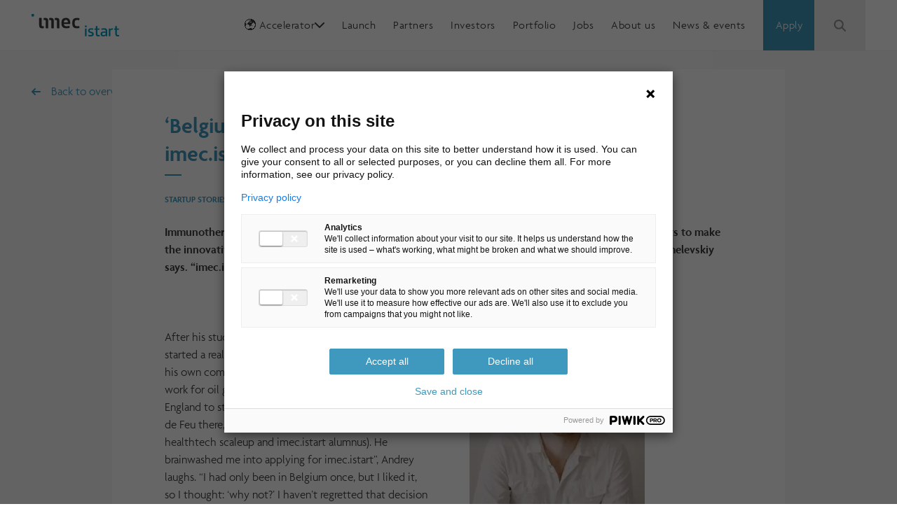

--- FILE ---
content_type: text/html; charset=utf-8
request_url: https://www.imecistart.com/en/news/startup-story-asylia-diagnostics
body_size: 15596
content:
<!DOCTYPE html><html lang="en"><head><meta charSet="utf-8"/><meta name="viewport" content="width=device-width, initial-scale=1"/><link rel="preload" as="image" href="https://react-circle-flags.pages.dev/be.svg"/><link rel="preload" as="image" href="https://react-circle-flags.pages.dev/nl.svg"/><link rel="preload" as="image" href="https://react-circle-flags.pages.dev/it.svg"/><link rel="preload" as="image" href="https://react-circle-flags.pages.dev/es.svg"/><link rel="preload" as="image" href="https://react-circle-flags.pages.dev/de.svg"/><link rel="preload" as="image" imageSrcSet="/_next/image?url=%2Fstorage%2Fistart%2Fscreenshot-2020-10-06-at-20.03.35.png&amp;w=640&amp;q=75 640w, /_next/image?url=%2Fstorage%2Fistart%2Fscreenshot-2020-10-06-at-20.03.35.png&amp;w=750&amp;q=75 750w, /_next/image?url=%2Fstorage%2Fistart%2Fscreenshot-2020-10-06-at-20.03.35.png&amp;w=828&amp;q=75 828w, /_next/image?url=%2Fstorage%2Fistart%2Fscreenshot-2020-10-06-at-20.03.35.png&amp;w=1080&amp;q=75 1080w, /_next/image?url=%2Fstorage%2Fistart%2Fscreenshot-2020-10-06-at-20.03.35.png&amp;w=1200&amp;q=75 1200w, /_next/image?url=%2Fstorage%2Fistart%2Fscreenshot-2020-10-06-at-20.03.35.png&amp;w=1920&amp;q=75 1920w, /_next/image?url=%2Fstorage%2Fistart%2Fscreenshot-2020-10-06-at-20.03.35.png&amp;w=2048&amp;q=75 2048w, /_next/image?url=%2Fstorage%2Fistart%2Fscreenshot-2020-10-06-at-20.03.35.png&amp;w=3840&amp;q=75 3840w" imageSizes="(max-width: 1440px) 100vw, 1350px" type="image" fetchPriority="high"/><link rel="stylesheet" href="/_next/static/css/1f606b911c892f1e.css" data-precedence="next"/><link rel="stylesheet" href="/_next/static/css/224b5dc8f4b66641.css" data-precedence="next"/><link rel="stylesheet" href="/_next/static/css/129f89944b7db9b7.css" data-precedence="next"/><link rel="stylesheet" href="/_next/static/css/813421b83c743e40.css" data-precedence="next"/><link rel="stylesheet" href="/_next/static/css/f72312fb6ebb0846.css" data-precedence="next"/><link rel="stylesheet" href="/_next/static/css/a4d064c93af62991.css" data-precedence="next"/><link rel="stylesheet" href="/_next/static/css/9baa9dccf71d353b.css" data-precedence="next"/><link rel="stylesheet" href="/_next/static/css/ec277efcf4aba627.css" data-precedence="next"/><link rel="stylesheet" href="/_next/static/css/23f2be17520f28c6.css" data-precedence="next"/><link rel="preload" as="script" fetchPriority="low" href="/_next/static/chunks/webpack-7abbffad39ae53ec.js"/><script src="/_next/static/chunks/52774a7f-95a9dea5ed44dfbd.js" async=""></script><script src="/_next/static/chunks/fd9d1056-061908e93b7546ba.js" async=""></script><script src="/_next/static/chunks/4553-bf06894b9437fc24.js" async=""></script><script src="/_next/static/chunks/main-app-b2a6ff4ef7f3b6e1.js" async=""></script><script src="/_next/static/chunks/app/global-error-008d65486c826e8a.js" async=""></script><script src="/_next/static/chunks/5189-79a9fbd455e384b2.js" async=""></script><script src="/_next/static/chunks/5803-b65fbb13c8e4867d.js" async=""></script><script src="/_next/static/chunks/app/layout-a2c02797653e22bf.js" async=""></script><script src="/_next/static/chunks/app/not-found-cab7dd7997ca6c0e.js" async=""></script><script src="/_next/static/chunks/3145-3cb147edd2aede86.js" async=""></script><script src="/_next/static/chunks/5270-1ed04e7a0a93f627.js" async=""></script><script src="/_next/static/chunks/3370-b3dbf31308b87ff6.js" async=""></script><script src="/_next/static/chunks/7387-a3958517596ae77a.js" async=""></script><script src="/_next/static/chunks/app/en/%5B%5B...slug%5D%5D/page-5e57434fa5f7229f.js" async=""></script><link rel="preconnect" href="https://use.typekit.net" crossorigin=""/><link rel="preload" href="https://use.typekit.net/ogq8uta.css" as="style"/><title>Startup story Asylia Diagnostics</title><meta name="description" content="Startup Asylia Diagnositcs telling about their road to success and the importance of the imec.istart program"/><meta name="robots" content="index, follow"/><link rel="canonical" href="https://www.imecistart.com/en/news/startup-story-asylia-diagnostics"/><meta property="og:title" content="Startup story Asylia Diagnostics"/><meta property="og:description" content="Startup Asylia Diagnositcs telling about their road to success and the importance of the imec.istart program"/><meta property="og:url" content="https://www.imecistart.com/en/news/startup-story-asylia-diagnostics"/><meta property="og:image" content="https://www.imecistart.com/storage/istart/startup-stories-foto-website-preview.gif"/><meta property="og:image:width" content="534"/><meta property="og:image:height" content="332"/><meta property="og:type" content="website"/><meta name="twitter:card" content="summary_large_image"/><meta name="twitter:title" content="Startup story Asylia Diagnostics"/><meta name="twitter:description" content="Startup Asylia Diagnositcs telling about their road to success and the importance of the imec.istart program"/><meta name="twitter:image" content="https://www.imecistart.com/storage/istart/startup-stories-foto-website-preview.gif"/><meta name="twitter:image:width" content="534"/><meta name="twitter:image:height" content="332"/><link rel="icon" href="/favicon.png"/><link rel="stylesheet" href="https://use.typekit.net/ogq8uta.css"/><script src="/_next/static/chunks/polyfills-42372ed130431b0a.js" noModule=""></script></head><body><header class="Header_header__QMWWe"><div class="Container_outercontainer__C8kcS"><div class="Header_header-row__1284N"><a title="imec istart" class="Header_logo__FlP2O" href="/en"><svg xmlns="http://www.w3.org/2000/svg" id="logo-imecistart_svg__Layer_1" viewBox="0 0 127.89 32.73"><defs><clipPath id="logo-imecistart_svg__clippath"><path d="M0 0h3.79v3.79H0z" class="logo-imecistart_svg__cls-3"></path></clipPath><style>.logo-imecistart_svg__cls-1{fill:#3c3c3b}.logo-imecistart_svg__cls-3{fill:none}.logo-imecistart_svg__cls-4{fill:#009ac1}</style></defs><path d="M80.08 32.45h-1.65a.334.334 0 0 1-.35-.31V21.52c-.02-.19.12-.36.31-.38h1.6600000000000001c.19-.02.36.12.38.31v10.64c.01.18-.13.34-.31.35h-.04Zm.03-13.15h-1.7c-.21 0-.39-.15-.4-.37v-1.7c0-.21.15-.39.37-.4h1.73c.21 0 .39.15.4.37v1.7c0 .21-.15.39-.37.4zM89.67 23.04c-.77-.13-1.55-.2-2.33-.21-1.86 0-2.4.49-2.4 1.37 0 1.08.85 1.37 2.12 1.67l.31.07c1.7.42 3.46.97 3.46 3.42 0 2.12-1.32 3.37-4.57 3.37-1.07 0-2.14-.12-3.18-.35a.35.35 0 0 1-.31-.39v-1.26c0-.31.14-.38.4-.33.93.19 1.88.29 2.83.31 1.79 0 2.45-.45 2.45-1.37 0-1.08-.97-1.25-2.33-1.58l-.28-.07c-1.53-.4-3.23-1.03-3.23-3.53 0-2.26 1.41-3.3 4.57-3.3.89 0 1.77.09 2.64.26.24.05.31.19.31.42v1.13c0 .21-.07.45-.45.38M99.45 30.94v1.25c.02.2-.14.38-.34.4h-.01c-.57.09-1.14.14-1.72.14-2.5 0-3.56-.99-3.56-3.91v-5.75h-1.51a.347.347 0 0 1-.38-.31v-1.24c-.02-.19.12-.36.31-.38h1.57v-3.16c-.02-.19.12-.36.31-.38h1.6600000000000001c.19-.02.36.12.38.31v3.22h2.69c.19-.02.36.12.38.31v1.24c.02.19-.12.36-.31.38h-2.75v5.35c0 1.86.38 2.29 1.65 2.29.41 0 .82-.02 1.22-.07.26-.02.4.05.4.31M104.72 32.73c-2.51 0-3.84-1.25-3.84-3.61v-.05c-.1-1 .32-1.98 1.11-2.6 1.16-.66 2.5-.96 3.83-.85h.09c.76 0 1.53.06 2.29.16v-.5c0-1.94-.55-2.44-2.66-2.44-1.03.01-2.05.12-3.07.31h-.06c-.1 0-.19-.03-.26-.09a.34.34 0 0 1-.1-.27v-1.18c0-.29.08-.4.31-.45 1.18-.21 2.38-.32 3.59-.33 1.25-.13 2.5.22 3.51.98.84.92 1.24 2.15 1.11 3.38v6.86c.02.19-.12.36-.31.38h-1.5a.347.347 0 0 1-.38-.31v-.6799999999999999a5.47 5.47 0 0 1-3.65 1.28Zm1.08-5.42c-1.89 0-2.59.47-2.59 1.72v.05c0 1.24.62 1.81 1.96 1.81 1.09-.01 2.15-.36 3.04-.99v-2.45c-.77-.09-1.54-.14-2.31-.14h-.09ZM118.67 21.23v1.27c0 .31-.12.42-.4.42h-.05c-1.17-.03-2.3.43-3.14 1.25v7.92c.01.18-.13.34-.31.35h-1.69a.334.334 0 0 1-.35-.31V21.51c-.02-.19.12-.36.31-.38h1.52c.19-.02.36.12.38.31v.8799999999999999c.82-.9 1.97-1.44 3.19-1.49.45 0 .54.12.54.38M127.89 30.94v1.25c.02.2-.14.38-.34.4h-.01c-.57.09-1.14.14-1.72.14-2.5 0-3.56-.99-3.56-3.91v-5.75h-1.51a.347.347 0 0 1-.38-.31v-1.24c-.02-.19.12-.36.31-.38h1.57v-3.16c-.02-.19.12-.36.31-.38h1.6600000000000001c.19-.02.36.12.38.31v3.22h2.69c.19-.02.36.12.38.31v1.24c.02.19-.12.36-.31.38h-2.75v5.35c0 1.86.38 2.29 1.65 2.29.41 0 .82-.02 1.22-.07.26-.02.4.05.4.31" class="logo-imecistart_svg__cls-4"></path><path d="M51.01 20.86c-2.6 0-4.44-.57-5.6-1.76s-1.76-3.08-1.76-5.78.52-4.51 1.6-5.76 2.71-1.85 4.99-1.85c1.61-.13 3.2.41 4.41 1.48 1.27 1.28 1.86 3.41 1.85 6.72v.06c0 .42-.19.61-.61.61h-8.68c.2 2.75 1.57 3.28 4.03 3.28 1.23-.01 2.46-.15 3.67-.4.05 0 .1-.01.15-.01.26 0 .4.15.4.43v1.99c.02.26-.15.49-.4.55-1.33.3-2.69.45-4.05.45Zm-.74-12.17c-2.07 0-2.92.97-3.03 3.46h5.9c-.15-2.52-.93-3.46-2.88-3.46ZM17.41 17.74c-.36.06-.73.09-1.1.1-1.17 0-1.6-.38-1.6-2.42V6.23a.46.46 0 0 0-.42-.49H11.6a.46.46 0 0 0-.49.42v9.700000000000001c0 3.79 1.34 5.02 4.45 5.02.65 0 1.29-.05 1.93-.15a.52.52 0 0 0 .48-.54v-2.05c-.02-.34-.21-.47-.55-.4M36.32 5.72c-.65 0-1.29.05-1.93.15a.52.52 0 0 0-.48.54v2.0599999999999996c0 .34.19.47.53.4.36-.06.73-.09 1.1-.1 1.17 0 1.61.38 1.61 2.42v9.18c-.02.25.17.47.42.49h2.6799999999999997c.25.02.47-.17.49-.42v-9.71c.02-3.8-1.33-5.02-4.43-5.02M28.12 5.72c-.65 0-1.29.05-1.93.15a.52.52 0 0 0-.48.54v2.0599999999999996c0 .34.19.47.53.4.36-.06.73-.09 1.1-.1 1.17 0 1.61.38 1.61 2.42v9.18c-.02.25.17.47.42.49h2.6799999999999997c.25.02.47-.17.49-.42v-9.71c.02-3.8-1.33-5.02-4.43-5.02M20 5.72c-.65 0-1.29.05-1.93.15a.52.52 0 0 0-.48.54v2.0599999999999996c0 .34.19.47.53.4.36-.06.73-.09 1.1-.1 1.17 0 1.61.38 1.61 2.42v9.18c-.02.25.17.47.42.49h2.6799999999999997c.25.02.47-.17.49-.42v-9.71c.02-3.8-1.33-5.02-4.43-5.02M69.22 17.66c-.78.11-1.57.17-2.37.19-2.95 0-3.84-.83-3.84-4.54s.93-4.54 3.82-4.54c.82 0 1.63.07 2.44.17.32.04.55-.06.55-.45V6.6c0-.26-.17-.49-.42-.55-1.04-.22-2.1-.33-3.16-.32-4.85 0-6.8 2.2-6.8 7.57s1.95 7.57 6.8 7.57c1.06 0 2.12-.1 3.16-.32.26-.05.44-.29.42-.55v-1.89c-.04-.38-.28-.47-.61-.44" class="logo-imecistart_svg__cls-1"></path><path d="M0 0h3.79v3.79H0z" class="logo-imecistart_svg__cls-3"></path><path d="M3.2 0H.59A.564.564 0 0 0 0 .55V3.2c-.01.31.23.58.55.59H3.2c.31.01.58-.23.59-.55V.59A.566.566 0 0 0 3.26 0z" class="logo-imecistart_svg__cls-4" style="clip-path:url(#logo-imecistart_svg__clippath)"></path></svg></a><div class="Header_header-row-right__XkjFn"><div class="HeaderHamburger_hamburger__sYJc2"><button aria-label="Open mobile menu" aria-expanded="false" class="HeaderHamburger_hamburger-open__tNTLb"><span class="HeaderHamburger_hamburger-open-bar__HF6ym"></span><span class="HeaderHamburger_hamburger-open-bar__HF6ym"></span><span class="HeaderHamburger_hamburger-open-bar__HF6ym"></span><span class="HeaderHamburger_hamburger-open-bar__HF6ym"></span></button></div><nav class="HeaderNav_nav__YAz5H"><div class="HeaderNav_nav-item__PFFUt"><div class="HeaderNav_dropdown__MS9RO"><a class="HeaderNav_nav-item-link__CGQq2" href="/en/our-program">🌍  Accelerator<span class="mod-default HeaderNav_nav-item-link-icon__OQOuf Icon_icon__0_vrQ"><svg xmlns="http://www.w3.org/2000/svg" viewBox="0 0 448.15 256.05"><path d="M201.47 246.68c12.5 12.5 32.8 12.5 45.3 0l192-192c12.5-12.5 12.5-32.8 0-45.3s-32.8-12.5-45.3 0l-169.39 169.4L54.67 9.47c-12.5-12.5-32.79-12.5-45.29 0s-12.5 32.8 0 45.3l192 192.01.1-.1Z"></path></svg></span></a><div class="HeaderNav_dropdown-wrapper__R6NF7"><div class="HeaderNav_dropdown-wrapper-content__xd2yT"><a class="HeaderNav_dropdown-link__01In_" href="/en/belgium"><img data-testid="circle-country-flag" height="16" title="be" src="https://react-circle-flags.pages.dev/be.svg"/>Belgium</a><a class="HeaderNav_dropdown-link__01In_" href="/en/the-netherlands"><img data-testid="circle-country-flag" height="16" title="nl" src="https://react-circle-flags.pages.dev/nl.svg"/>The Netherlands</a><a class="HeaderNav_dropdown-link__01In_" href="/en/italy"><img data-testid="circle-country-flag" height="16" title="it" src="https://react-circle-flags.pages.dev/it.svg"/>Italy</a><a class="HeaderNav_dropdown-link__01In_" href="/en/spain"><img data-testid="circle-country-flag" height="16" title="es" src="https://react-circle-flags.pages.dev/es.svg"/>Spain</a><a class="HeaderNav_dropdown-link__01In_" href="/en/germany"><img data-testid="circle-country-flag" height="16" title="de" src="https://react-circle-flags.pages.dev/de.svg"/>Germany</a></div></div></div></div><div class="HeaderNav_nav-item__PFFUt"><a class="HeaderNav_nav-item-link__CGQq2" href="/en/launch">Launch</a></div><div class="HeaderNav_nav-item__PFFUt"><a class="HeaderNav_nav-item-link__CGQq2" href="/en/partners">Partners</a></div><div class="HeaderNav_nav-item__PFFUt"><a class="HeaderNav_nav-item-link__CGQq2" href="/en/investors">Investors</a></div><div class="HeaderNav_nav-item__PFFUt"><a class="HeaderNav_nav-item-link__CGQq2" href="/en/portfolio">Portfolio</a></div><div class="HeaderNav_nav-item__PFFUt"><a class="HeaderNav_nav-item-link__CGQq2" href="/en/jobs">Jobs</a></div><div class="HeaderNav_nav-item__PFFUt"><a class="HeaderNav_nav-item-link__CGQq2" href="/en/about">About us</a></div><div class="HeaderNav_nav-item__PFFUt"><a class="HeaderNav_is-active__Mc6NU HeaderNav_nav-item-link__CGQq2" href="/en/news">News &amp; events</a></div><div class="HeaderNav_nav-item__PFFUt"><a class="HeaderNav_mod-button__JHRY7 HeaderNav_nav-item-link__CGQq2" href="/en/apply">Apply</a></div><div class="HeaderSearch_search__JwDm_"><form class="HeaderSearch_search-container__XAARH"><div class="HeaderSearch_search-container-center___iBFm"><div class="HeaderSearch_search-container-icon__4TPCf"><span class="mod-default Icon_icon__0_vrQ"><svg xmlns="http://www.w3.org/2000/svg" viewBox="0 0 511.97 512.07"><path d="M416 208c0 45.9-14.9 88.3-40 122.7l126.6 126.7c12.5 12.5 12.5 32.8 0 45.3s-32.8 12.5-45.3 0L330.7 376c-34.4 25.2-76.8 40-122.7 40C93.1 416 0 322.9 0 208S93.1 0 208 0s208 93.1 208 208M208 352c79.5 0 144-64.5 144-144S287.5 64 208 64 64 128.5 64 208s64.5 144 144 144"></path></svg></span></div><div class="HeaderSearch_search-container-bar__qRE5r"><input type="search" aria-label="Search" class="HeaderSearch_search-container-bar-input__hUtAt" name="search" value=""/></div></div></form></div></nav></div></div></div></header><div class="NewsInside_newsinside__gMunr"><div class="NewsInside_newsinside-wrapper__5lDHW"><div class="Container_outercontainer__C8kcS"><a class="NewsInsideBack_back__fzmRe" href="/en/news"><span class="mod-default NewsInsideBack_back-icon__xsN6v Icon_icon__0_vrQ"><svg xmlns="http://www.w3.org/2000/svg" viewBox="0 0 13 10.01"><path d="m.29 5.71 4 4c.39.39 1.03.39 1.41 0 .39-.4.39-1.03 0-1.42L3.4 6H12c.55 0 1-.45 1-1s-.45-1-1-1H3.41l2.3-2.29c.39-.39.39-1.03 0-1.42S4.68-.1 4.29.29l-4 4q-.135.15-.21.33a1 1 0 0 0 0 .76q.075.18.21.33"></path></svg></span><span class="NewsInsideBack_back-text__4pLEd">Back to overview</span></a><div class="NewsInside_mod-image___Zg8V NewsInside_hero__cbVvQ"><img type="image" alt="screenshot-2020-10-06-at-20.03.35" title="screenshot-2020-10-06-at-20.03.35" fetchPriority="high" decoding="async" data-nimg="fill" class="Image_image__T0NOW" style="position:absolute;height:100%;width:100%;left:0;top:0;right:0;bottom:0;object-fit:cover;object-position:50% 50%;color:transparent" sizes="(max-width: 1440px) 100vw, 1350px" srcSet="/_next/image?url=%2Fstorage%2Fistart%2Fscreenshot-2020-10-06-at-20.03.35.png&amp;w=640&amp;q=75 640w, /_next/image?url=%2Fstorage%2Fistart%2Fscreenshot-2020-10-06-at-20.03.35.png&amp;w=750&amp;q=75 750w, /_next/image?url=%2Fstorage%2Fistart%2Fscreenshot-2020-10-06-at-20.03.35.png&amp;w=828&amp;q=75 828w, /_next/image?url=%2Fstorage%2Fistart%2Fscreenshot-2020-10-06-at-20.03.35.png&amp;w=1080&amp;q=75 1080w, /_next/image?url=%2Fstorage%2Fistart%2Fscreenshot-2020-10-06-at-20.03.35.png&amp;w=1200&amp;q=75 1200w, /_next/image?url=%2Fstorage%2Fistart%2Fscreenshot-2020-10-06-at-20.03.35.png&amp;w=1920&amp;q=75 1920w, /_next/image?url=%2Fstorage%2Fistart%2Fscreenshot-2020-10-06-at-20.03.35.png&amp;w=2048&amp;q=75 2048w, /_next/image?url=%2Fstorage%2Fistart%2Fscreenshot-2020-10-06-at-20.03.35.png&amp;w=3840&amp;q=75 3840w" src="/_next/image?url=%2Fstorage%2Fistart%2Fscreenshot-2020-10-06-at-20.03.35.png&amp;w=3840&amp;q=75"/></div><div class="NewsInside_newsinside-content__Im_Dh"><h1 class="NewsInside_newsinside-content-title__p61Li">‘Belgium is a frontrunner in biotech and healthtech, imec.istart is our connection to that ecosystem’</h1><div class="NewsInside_newsinside-content-info__8H5d7">Startup stories<!-- --> - <!-- -->21 Oct 2020</div><div><div class="newsinside_text block"><div class="wysiwyg Wysiwyg_wysiwyg__XAFSx"><div><p><strong>Immunotherapy is becoming more and more effective in fighting cancer. Asylia Diagnostics develops tests to make the innovative therapy safer. &ldquo;Belgium is a frontrunner in biotech and life sciences&rdquo;, founder Andrey Khmelevskiy says. &ldquo;imec.istart connects us to that network and opens closed doors for us.&rdquo;</strong></p></div></div></div><div class="NewsImageText_newsimagetext__rediq newsinside_imagetext block"><div class="mod-full NewsImageText_mod-left__3GxSZ mod-center NewsImageText_newsimagetext-row__94uqw"><div class="NewsImageText_mod-media__I32jH NewsImageText_newsimagetext-row-col__NIEOb"><img type="image" alt="copy-of-copy-of-copy-of-copy-of-untitled" title="copy-of-copy-of-copy-of-copy-of-untitled" loading="lazy" width="250" height="250" decoding="async" data-nimg="1" class="Image_image__T0NOW" style="color:transparent" sizes="(max-width: 1024px) 100vw, 375px" srcSet="/_next/image?url=%2Fstorage%2Fistart%2Fcopy-of-copy-of-copy-of-copy-of-untitled.jpg&amp;w=640&amp;q=75 640w, /_next/image?url=%2Fstorage%2Fistart%2Fcopy-of-copy-of-copy-of-copy-of-untitled.jpg&amp;w=750&amp;q=75 750w, /_next/image?url=%2Fstorage%2Fistart%2Fcopy-of-copy-of-copy-of-copy-of-untitled.jpg&amp;w=828&amp;q=75 828w, /_next/image?url=%2Fstorage%2Fistart%2Fcopy-of-copy-of-copy-of-copy-of-untitled.jpg&amp;w=1080&amp;q=75 1080w, /_next/image?url=%2Fstorage%2Fistart%2Fcopy-of-copy-of-copy-of-copy-of-untitled.jpg&amp;w=1200&amp;q=75 1200w, /_next/image?url=%2Fstorage%2Fistart%2Fcopy-of-copy-of-copy-of-copy-of-untitled.jpg&amp;w=1920&amp;q=75 1920w, /_next/image?url=%2Fstorage%2Fistart%2Fcopy-of-copy-of-copy-of-copy-of-untitled.jpg&amp;w=2048&amp;q=75 2048w, /_next/image?url=%2Fstorage%2Fistart%2Fcopy-of-copy-of-copy-of-copy-of-untitled.jpg&amp;w=3840&amp;q=75 3840w" src="/_next/image?url=%2Fstorage%2Fistart%2Fcopy-of-copy-of-copy-of-copy-of-untitled.jpg&amp;w=3840&amp;q=75"/></div><div class="NewsImageText_newsimagetext-row-col__NIEOb"><div class="wysiwyg Wysiwyg_wysiwyg__XAFSx"><div><p>After his studies in Moscow, Andrey Khmelevskiy started a real odyssey. He studied in England, founded his own company there, then moved to Saudi Arabia to work for oil giant Aramco, before moving back to England to start yet another company. &ldquo;I met Georges de Feu there, the founder of Lynxcare (a very successful healthtech scaleup and imec.istart alumnus). He brainwashed me into applying for imec.istart&rdquo;, Andrey laughs. &ldquo;I had only been in Belgium once, but I liked it, so I thought: &lsquo;why not?&rsquo; I haven&rsquo;t regretted that decision for one second.&rdquo;</p></div></div></div></div></div><div class="newsinside_text block"><div class="wysiwyg Wysiwyg_wysiwyg__XAFSx"><div><h4>Safer immunotherapy for cancer patients</h4>
<p><a href="https://www.asyliadx.com/" target="_blank" rel="noopener">Asylia Diagnostics</a> develops a platform intended to provide safer immunotherapy for cancer patients. &ldquo;Immunotherapy is revolutionizing cancer therapy. Despite its tremendous success, only 15 to 40 percent of all cancer patients respond to immunotherapy and benefit from it. We don&rsquo;t know yet what defines its success. On top of that, there are some serious safety risks connected to immunotherapy. One out of every six patients develops so-called hyperprogressive disease (HPD). This disease leads to the rapid mortality of patients. But up until now, it&rsquo;s impossible to predict who will develop HPD and who won&rsquo;t. It&rsquo;s like Russian roulette.&rdquo;</p>
<p>&ldquo;We are developing molecular diagnostic tests to predict hyperprogressive disease in patients receiving immunotherapy. Our team is a mix of technological profiles and people with a medical background. Our tests combine two pieces of information: the patient&rsquo;s biopsy and clinical assessment information. Artificial intelligence helps us detecting high-risk patients. When they have a high chance of developing HPD, doctors can opt for alternative cancer therapy. The test can drastically reduce the safety risk.&rdquo;</p>
<p>&nbsp;</p>
<h4>Ticket to the world&rsquo;s biggest life sciences cluster</h4>
<p>Asylia Diagnostics has filed IP for the HPD-tests and is currently running clinical studies in different hospitals. With a great help from imec.istart, Andrey emphasizes. &ldquo;Belgium is a frontrunner in biotech and health-tech. This is a very fertile ground for a startup like Asylia Diagnostics. imec.istarts connects us to that ecosystem.&nbsp;</p></div></div></div><div class="NewsQuoteBlock_newsquote__TnQ84 newsinside_quote block"><div class="wysiwyg Wysiwyg_wysiwyg__XAFSx"><div>The accelerator doesn’t just help us grow, it’s also a quality label. Being part of imec.istart opens doors. As a biotech startup we really need to get the doctors and the hospitals on board. Without collaborations, we would have died.”</div></div></div><div class="newsinside_text block"><div class="wysiwyg Wysiwyg_wysiwyg__XAFSx"><div><p>&ldquo;The support of imec.istart doesn&rsquo;t stop at the border. Last summer, we were a part of <a href="https://www.massbio.org/news/recent-news/massbio-welcomes-four-life-sciences-startups-to-participate-in-summer-massconnect-mentorship-cycle/" target="_blank" rel="noopener">MASSConnect</a>, the mentoring program of MASSBio in Massachusetts, home of the biggest life sciences cluster. That was a huge break for Asylia Diagnostics. It was imec.istart that led us to Massachusetts.&rdquo;</p>
<p>&ldquo;I feel very much at home in Belgium, but the US is a huge market for our startup. 750,000 cancer patients are eligible for immunotherapy and 320,000 of them are eligible for hyperprogressive disease. If all goes to plan, we should launch our first tests &ndash; for melanomas and for lung tumors &ndash; in 2022.&rdquo;</p></div></div></div><div class="NewsImageText_newsimagetext__rediq newsinside_imagetext block"><div class="mod-full NewsImageText_mod-right__7z1Wh mod-center NewsImageText_newsimagetext-row__94uqw"><div class="NewsImageText_mod-media__I32jH NewsImageText_newsimagetext-row-col__NIEOb"><img type="image" alt="screenshot-2020-10-06-at-19.55.03" title="screenshot-2020-10-06-at-19.55.03" loading="lazy" width="1236" height="500" decoding="async" data-nimg="1" class="Image_image__T0NOW" style="color:transparent" sizes="(max-width: 1024px) 100vw, 375px" srcSet="/_next/image?url=%2Fstorage%2Fistart%2Fscreenshot-2020-10-06-at-19.55.03.png&amp;w=640&amp;q=75 640w, /_next/image?url=%2Fstorage%2Fistart%2Fscreenshot-2020-10-06-at-19.55.03.png&amp;w=750&amp;q=75 750w, /_next/image?url=%2Fstorage%2Fistart%2Fscreenshot-2020-10-06-at-19.55.03.png&amp;w=828&amp;q=75 828w, /_next/image?url=%2Fstorage%2Fistart%2Fscreenshot-2020-10-06-at-19.55.03.png&amp;w=1080&amp;q=75 1080w, /_next/image?url=%2Fstorage%2Fistart%2Fscreenshot-2020-10-06-at-19.55.03.png&amp;w=1200&amp;q=75 1200w, /_next/image?url=%2Fstorage%2Fistart%2Fscreenshot-2020-10-06-at-19.55.03.png&amp;w=1920&amp;q=75 1920w, /_next/image?url=%2Fstorage%2Fistart%2Fscreenshot-2020-10-06-at-19.55.03.png&amp;w=2048&amp;q=75 2048w, /_next/image?url=%2Fstorage%2Fistart%2Fscreenshot-2020-10-06-at-19.55.03.png&amp;w=3840&amp;q=75 3840w" src="/_next/image?url=%2Fstorage%2Fistart%2Fscreenshot-2020-10-06-at-19.55.03.png&amp;w=3840&amp;q=75"/></div><div class="NewsImageText_newsimagetext-row-col__NIEOb"></div></div></div><div class="newsinside_cta block"><a class="Button_button__lT9Av" href="/en/our-program"><span class="Button_text__XtEX0">Discover our program</span><span class="Button_mod-arrow_right__zqthA Button_icon__UGLFQ"><span class="mod-default Icon_icon__0_vrQ"><svg xmlns="http://www.w3.org/2000/svg" viewBox="0 0 13 10"><path d="M12.92 5.38a1 1 0 0 0 0-.76 1 1 0 0 0-.21-.33l-4-4a1.004 1.004 0 1 0-1.42 1.42L9.59 4H1a1 1 0 0 0 0 2h8.59l-2.3 2.29a1 1 0 0 0 0 1.42 1 1 0 0 0 1.42 0l4-4a1 1 0 0 0 .21-.33" class="arrow_right_svg__a"></path></svg></span></span></a></div></div><div class="Share_share__ziAEr"><p class="Share_share-text__CVmWa">Share this</p><div class="Share_share-row__hNtCo"><button href="https://www.facebook.com/sharer/sharer.php?u=https%3A%2F%2Fwww.imecistart.com%2Fen%2Fnews%2Fstartup-story-asylia-diagnostics" title="Share on Facebook" class="Share_mod-facebook__WsqdI Share_link__hYSN0"><span class="Share_link-icon__Za67U"><span class="mod-default Icon_icon__0_vrQ"><svg xmlns="http://www.w3.org/2000/svg" viewBox="0 0 8.3 16"><path d="M5.39 16V8.7h2.45l.37-2.84H5.39V4c0-.82.23-1.38 1.41-1.38h1.5V.11A21 21 0 0 0 6.11 0a3.42 3.42 0 0 0-3.65 3.76v2.1H0V8.7h2.46V16Z"></path></svg></span></span></button><button title="Share on Twitter" class="Share_mod-twitter__cb7vv Share_link__hYSN0"><span class="Share_link-icon__Za67U"><span class="mod-default Icon_icon__0_vrQ"><svg xmlns="http://www.w3.org/2000/svg" viewBox="0 0 19.72 16"><path d="M6.2 16A11.43 11.43 0 0 0 17.71 4.5v-.52a8.5 8.5 0 0 0 2-2.09 8.2 8.2 0 0 1-2.33.64A4 4 0 0 0 19.17.29a7.9 7.9 0 0 1-2.57 1A4 4 0 0 0 9.71 5 11.54 11.54 0 0 1 1.37.73a4.06 4.06 0 0 0 1.26 5.4 4.1 4.1 0 0 1-1.84-.51v.06A4 4 0 0 0 4 9.64a4 4 0 0 1-1 .15 4 4 0 0 1-.76-.08A4 4 0 0 0 6 12.52a8.1 8.1 0 0 1-5 1.73 8 8 0 0 1-1-.05A11.6 11.6 0 0 0 6.2 16"></path></svg></span></span></button><button href="https://www.linkedin.com/shareArticle?mini=true&amp;url=https%3A%2F%2Fwww.imecistart.com%2Fen%2Fnews%2Fstartup-story-asylia-diagnostics" title="Share on LinkedIn" class="Share_mod-linkedin__eDTgc Share_link__hYSN0"><span class="Share_link-icon__Za67U"><span class="mod-default Icon_icon__0_vrQ"><svg xmlns="http://www.w3.org/2000/svg" viewBox="0 0 16.74 16"><path d="M16.74 9.81V16h-3.59v-5.78c0-1.44-.52-2.44-1.81-2.44A1.94 1.94 0 0 0 9.5 9.1a2.3 2.3 0 0 0-.12.87v6h-3.6V5.18h3.6v1.56A3.55 3.55 0 0 1 12.61 5c2.39 0 4.13 1.5 4.13 4.81M2 0a1.87 1.87 0 1 0 0 3.73A1.87 1.87 0 1 0 2 0M.22 16h3.59V5.21H.22Z"></path></svg></span></span></button></div></div></div></div></div><div class="NewsRelated_related__kcE4P"><div class="Container_outercontainer__C8kcS"><h2 class="NewsRelated_related-title__i1gQ3 Title_mod-h2__XAqv1 Title_title__Ay8b2">Read more</h2><div class="NewsRelated_related-items__o8L_f"><div class="NewsRelated_related-items-item__r3mQU"><a class="RelatedPreview_preview__iAWs8" href="/en/news/from-reusable-cups-to-real-climate-impact-how-borro-is-changing-the-game"><div class="RelatedPreview_preview-image__lEmU_"><img type="image" alt="screenshot-2025-04-22-at-10.15.42" title="screenshot-2025-04-22-at-10.15.42" loading="lazy" decoding="async" data-nimg="fill" class="Image_image__T0NOW" style="position:absolute;height:100%;width:100%;left:0;top:0;right:0;bottom:0;object-fit:cover;object-position:50% 50%;color:transparent" sizes="(max-width: 600px) 100vw, (max-width: 1024px) 33vw, 410px" srcSet="/_next/image?url=%2Fstorage%2Fistart%2Fscreenshot-2025-04-22-at-10.15.42.png&amp;w=256&amp;q=75 256w, /_next/image?url=%2Fstorage%2Fistart%2Fscreenshot-2025-04-22-at-10.15.42.png&amp;w=384&amp;q=75 384w, /_next/image?url=%2Fstorage%2Fistart%2Fscreenshot-2025-04-22-at-10.15.42.png&amp;w=640&amp;q=75 640w, /_next/image?url=%2Fstorage%2Fistart%2Fscreenshot-2025-04-22-at-10.15.42.png&amp;w=750&amp;q=75 750w, /_next/image?url=%2Fstorage%2Fistart%2Fscreenshot-2025-04-22-at-10.15.42.png&amp;w=828&amp;q=75 828w, /_next/image?url=%2Fstorage%2Fistart%2Fscreenshot-2025-04-22-at-10.15.42.png&amp;w=1080&amp;q=75 1080w, /_next/image?url=%2Fstorage%2Fistart%2Fscreenshot-2025-04-22-at-10.15.42.png&amp;w=1200&amp;q=75 1200w, /_next/image?url=%2Fstorage%2Fistart%2Fscreenshot-2025-04-22-at-10.15.42.png&amp;w=1920&amp;q=75 1920w, /_next/image?url=%2Fstorage%2Fistart%2Fscreenshot-2025-04-22-at-10.15.42.png&amp;w=2048&amp;q=75 2048w, /_next/image?url=%2Fstorage%2Fistart%2Fscreenshot-2025-04-22-at-10.15.42.png&amp;w=3840&amp;q=75 3840w" src="/_next/image?url=%2Fstorage%2Fistart%2Fscreenshot-2025-04-22-at-10.15.42.png&amp;w=3840&amp;q=75"/><span class="RelatedPreview_preview-image-overlay__tb_NE"></span></div><div class="RelatedPreview_preview-content__pHbQY"><h4 class="RelatedPreview_preview-content-title__8IkpJ Title_mod-bold__bmpH6 Title_mod-h4__nO_dv Title_title__Ay8b2">From reusable cups to real climate impact: how Borro is changing the game</h4><p class="RelatedPreview_preview-content-category__820a_">Startup stories</p><p class="RelatedPreview_preview-content-text__WkU__">From reusable cups to real climate impact: how Borro is changing the game</p></div></a></div><div class="NewsRelated_related-items-item__r3mQU"><a class="RelatedPreview_preview__iAWs8" href="/en/news/sencilia-sensors-to-ensure-safer-iv-infusion-in-nicus"><div class="RelatedPreview_preview-image__lEmU_"><img type="image" alt="img-4059.jpg-1920x1080-q90-alias-full-width-high-resolution-subsampling-2" title="img-4059.jpg-1920x1080-q90-alias-full-width-high-resolution-subsampling-2" loading="lazy" decoding="async" data-nimg="fill" class="Image_image__T0NOW" style="position:absolute;height:100%;width:100%;left:0;top:0;right:0;bottom:0;object-fit:cover;object-position:50% 50%;color:transparent" sizes="(max-width: 600px) 100vw, (max-width: 1024px) 33vw, 410px" srcSet="/_next/image?url=%2Fstorage%2Fistart%2Fimg-4059.jpg-1920x1080-q90-alias-full-width-high-resolution-subsampling-2.jpg&amp;w=256&amp;q=75 256w, /_next/image?url=%2Fstorage%2Fistart%2Fimg-4059.jpg-1920x1080-q90-alias-full-width-high-resolution-subsampling-2.jpg&amp;w=384&amp;q=75 384w, /_next/image?url=%2Fstorage%2Fistart%2Fimg-4059.jpg-1920x1080-q90-alias-full-width-high-resolution-subsampling-2.jpg&amp;w=640&amp;q=75 640w, /_next/image?url=%2Fstorage%2Fistart%2Fimg-4059.jpg-1920x1080-q90-alias-full-width-high-resolution-subsampling-2.jpg&amp;w=750&amp;q=75 750w, /_next/image?url=%2Fstorage%2Fistart%2Fimg-4059.jpg-1920x1080-q90-alias-full-width-high-resolution-subsampling-2.jpg&amp;w=828&amp;q=75 828w, /_next/image?url=%2Fstorage%2Fistart%2Fimg-4059.jpg-1920x1080-q90-alias-full-width-high-resolution-subsampling-2.jpg&amp;w=1080&amp;q=75 1080w, /_next/image?url=%2Fstorage%2Fistart%2Fimg-4059.jpg-1920x1080-q90-alias-full-width-high-resolution-subsampling-2.jpg&amp;w=1200&amp;q=75 1200w, /_next/image?url=%2Fstorage%2Fistart%2Fimg-4059.jpg-1920x1080-q90-alias-full-width-high-resolution-subsampling-2.jpg&amp;w=1920&amp;q=75 1920w, /_next/image?url=%2Fstorage%2Fistart%2Fimg-4059.jpg-1920x1080-q90-alias-full-width-high-resolution-subsampling-2.jpg&amp;w=2048&amp;q=75 2048w, /_next/image?url=%2Fstorage%2Fistart%2Fimg-4059.jpg-1920x1080-q90-alias-full-width-high-resolution-subsampling-2.jpg&amp;w=3840&amp;q=75 3840w" src="/_next/image?url=%2Fstorage%2Fistart%2Fimg-4059.jpg-1920x1080-q90-alias-full-width-high-resolution-subsampling-2.jpg&amp;w=3840&amp;q=75"/><span class="RelatedPreview_preview-image-overlay__tb_NE"></span></div><div class="RelatedPreview_preview-content__pHbQY"><h4 class="RelatedPreview_preview-content-title__8IkpJ Title_mod-bold__bmpH6 Title_mod-h4__nO_dv Title_title__Ay8b2">Sencilia: Sensors to ensure safer IV infusion in NICUS</h4><p class="RelatedPreview_preview-content-category__820a_">Startup stories</p><p class="RelatedPreview_preview-content-text__WkU__">Preterm babies in neonatal intensive care units (NICUs) often need medications through intravenous (IV) infusions. As they are still so small, it’s essential not to overload them with fluid and to keep the medicine flow slow and controlled. In practice, there are often still fluctuations and interruptions in the flow. While working as a postdoc at the University of Groningen, Amar Kamat worked with Professor Ajay Kottapalli to develop sensors for IV infusion monitoring, resulting in Sencilia. Amar shares his story of how Sencilia’s sensors improve patients&#x27; lives.</p></div></a></div><div class="NewsRelated_related-items-item__r3mQU"><a class="RelatedPreview_preview__iAWs8" href="/en/news/how-otiv-is-driving-the-future-of-sustainable-rail-transport"><div class="RelatedPreview_preview-image__lEmU_"><img type="image" title="-1448310" alt="-1448310" loading="lazy" decoding="async" data-nimg="fill" class="Image_image__T0NOW" style="position:absolute;height:100%;width:100%;left:0;top:0;right:0;bottom:0;object-fit:cover;object-position:50% 50%;color:transparent" sizes="(max-width: 600px) 100vw, (max-width: 1024px) 33vw, 410px" srcSet="/_next/image?url=%2Fstorage%2Fistart%2F-1448310.jpg&amp;w=256&amp;q=75 256w, /_next/image?url=%2Fstorage%2Fistart%2F-1448310.jpg&amp;w=384&amp;q=75 384w, /_next/image?url=%2Fstorage%2Fistart%2F-1448310.jpg&amp;w=640&amp;q=75 640w, /_next/image?url=%2Fstorage%2Fistart%2F-1448310.jpg&amp;w=750&amp;q=75 750w, /_next/image?url=%2Fstorage%2Fistart%2F-1448310.jpg&amp;w=828&amp;q=75 828w, /_next/image?url=%2Fstorage%2Fistart%2F-1448310.jpg&amp;w=1080&amp;q=75 1080w, /_next/image?url=%2Fstorage%2Fistart%2F-1448310.jpg&amp;w=1200&amp;q=75 1200w, /_next/image?url=%2Fstorage%2Fistart%2F-1448310.jpg&amp;w=1920&amp;q=75 1920w, /_next/image?url=%2Fstorage%2Fistart%2F-1448310.jpg&amp;w=2048&amp;q=75 2048w, /_next/image?url=%2Fstorage%2Fistart%2F-1448310.jpg&amp;w=3840&amp;q=75 3840w" src="/_next/image?url=%2Fstorage%2Fistart%2F-1448310.jpg&amp;w=3840&amp;q=75"/><span class="RelatedPreview_preview-image-overlay__tb_NE"></span></div><div class="RelatedPreview_preview-content__pHbQY"><h4 class="RelatedPreview_preview-content-title__8IkpJ Title_mod-bold__bmpH6 Title_mod-h4__nO_dv Title_title__Ay8b2">How OTIV is Driving the Future of Sustainable Rail Transport </h4><p class="RelatedPreview_preview-content-category__820a_">Startup stories</p><p class="RelatedPreview_preview-content-text__WkU__">How OTIV is Driving the Future of Sustainable Rail Transport</p></div></a></div></div></div></div></div><footer class="Footer_footer__cOdrO"><div class="Container_container__3VvE1"><div class="Footer_footer-content__N_Yr6"><a title="imec istart" class="Footer_footer-content-logo__MxiNU" href="/en"><svg xmlns="http://www.w3.org/2000/svg" id="logo-imecistart-white_svg__a" viewBox="0 0 127.89 32.73"><defs><clipPath id="logo-imecistart-white_svg__b"><path d="M0 0h3.79v3.79H0z" class="logo-imecistart-white_svg__e"></path></clipPath><style>.logo-imecistart-white_svg__c{fill:#fff}.logo-imecistart-white_svg__d{fill:#009ac1}.logo-imecistart-white_svg__e{fill:none}</style></defs><path d="M80.08 32.45h-1.65c-.18 0-.34-.13-.35-.31V21.52c-.02-.19.12-.36.31-.38h1.66c.19-.02.36.12.38.31v10.64c.01.18-.13.34-.31.35h-.04Zm.03-13.15h-1.7c-.21 0-.39-.15-.4-.37v-1.7c0-.21.15-.39.37-.4h1.73c.21 0 .39.15.4.37v1.7c0 .21-.15.39-.37.4zM89.67 23.04c-.77-.13-1.55-.2-2.33-.21-1.86 0-2.4.49-2.4 1.37 0 1.08.85 1.37 2.12 1.67l.31.07c1.7.42 3.46.97 3.46 3.42 0 2.12-1.32 3.37-4.57 3.37-1.07 0-2.14-.12-3.18-.35a.35.35 0 0 1-.31-.39v-1.26c0-.31.14-.38.4-.33.93.19 1.88.29 2.83.31 1.79 0 2.45-.45 2.45-1.37 0-1.08-.97-1.25-2.33-1.58l-.28-.07c-1.53-.4-3.23-1.03-3.23-3.53 0-2.26 1.41-3.3 4.57-3.3.89 0 1.77.09 2.64.26.24.05.31.19.31.42v1.13c0 .21-.07.45-.45.38M99.45 30.94v1.25c.02.2-.14.38-.34.4h-.01c-.57.09-1.14.14-1.72.14-2.5 0-3.56-.99-3.56-3.91v-5.75h-1.51a.347.347 0 0 1-.38-.31v-1.24c-.02-.19.12-.36.31-.38h1.57v-3.16c-.02-.19.12-.36.31-.38h1.66c.19-.02.36.12.38.31v3.22h2.69c.19-.02.36.12.38.31v1.24c.02.19-.12.36-.31.38h-2.75v5.35c0 1.86.38 2.29 1.65 2.29.41 0 .82-.02 1.22-.07.26-.02.4.05.4.31M104.72 32.73c-2.51 0-3.84-1.25-3.84-3.61v-.05c-.1-1 .32-1.98 1.11-2.6 1.16-.66 2.5-.96 3.83-.85h.09c.76 0 1.53.06 2.29.16v-.5c0-1.94-.55-2.44-2.66-2.44-1.03.01-2.05.12-3.07.31h-.06c-.1 0-.19-.03-.26-.09a.34.34 0 0 1-.1-.27v-1.18c0-.29.08-.4.31-.45 1.18-.21 2.38-.32 3.59-.33 1.25-.13 2.5.22 3.51.98.84.92 1.24 2.15 1.11 3.38v6.86c.02.19-.12.36-.31.38h-1.5a.347.347 0 0 1-.38-.31v-.68a5.47 5.47 0 0 1-3.65 1.28h-.01Zm1.08-5.42c-1.89 0-2.59.47-2.59 1.72v.05c0 1.24.62 1.81 1.96 1.81 1.09-.01 2.15-.36 3.04-.99v-2.45c-.77-.09-1.54-.14-2.31-.14zM118.67 21.23v1.27c0 .31-.12.42-.4.42h-.05c-1.17-.03-2.3.43-3.14 1.25v7.92c.01.18-.13.34-.31.35h-1.69c-.18 0-.34-.13-.35-.31V21.51c-.02-.19.12-.36.31-.38h1.52c.19-.02.36.12.38.31v.88c.82-.9 1.97-1.44 3.19-1.49.45 0 .54.12.54.38M127.89 30.94v1.25c.02.2-.14.38-.34.4h-.01c-.57.09-1.14.14-1.72.14-2.5 0-3.56-.99-3.56-3.91v-5.75h-1.51a.347.347 0 0 1-.38-.31v-1.24c-.02-.19.12-.36.31-.38h1.57v-3.16c-.02-.19.12-.36.31-.38h1.66c.19-.02.36.12.38.31v3.22h2.69c.19-.02.36.12.38.31v1.24c.02.19-.12.36-.31.38h-2.75v5.35c0 1.86.38 2.29 1.65 2.29.41 0 .82-.02 1.22-.07.26-.02.4.05.4.31" class="logo-imecistart-white_svg__d"></path><path d="M51.01 20.86c-2.6 0-4.44-.57-5.6-1.76s-1.76-3.08-1.76-5.78.52-4.51 1.6-5.76 2.71-1.85 4.99-1.85c1.61-.13 3.2.41 4.41 1.48 1.27 1.28 1.86 3.41 1.85 6.72v.06c0 .42-.19.61-.61.61h-8.68c.2 2.75 1.57 3.28 4.03 3.28 1.23-.01 2.46-.15 3.67-.4.05 0 .1-.01.15-.01.26 0 .4.15.4.43v1.99c.02.26-.15.49-.4.55-1.33.3-2.69.45-4.05.45Zm-.74-12.17c-2.07 0-2.92.97-3.03 3.46h5.9c-.15-2.52-.93-3.46-2.88-3.46ZM17.41 17.74c-.36.06-.73.09-1.1.1-1.17 0-1.6-.38-1.6-2.42V6.23a.46.46 0 0 0-.42-.49H11.6a.46.46 0 0 0-.49.42v9.7c0 3.79 1.34 5.02 4.45 5.02.65 0 1.29-.05 1.93-.15a.52.52 0 0 0 .48-.54v-2.05c-.02-.34-.21-.47-.55-.4M36.32 5.72c-.65 0-1.29.05-1.93.15a.52.52 0 0 0-.48.54v2.06c0 .34.19.47.53.4.36-.06.73-.09 1.1-.1 1.17 0 1.61.38 1.61 2.42v9.18c-.02.25.17.47.42.49h2.68c.25.02.47-.17.49-.42v-9.71c.02-3.8-1.33-5.02-4.43-5.02M28.12 5.72c-.65 0-1.29.05-1.93.15a.52.52 0 0 0-.48.54v2.06c0 .34.19.47.53.4.36-.06.73-.09 1.1-.1 1.17 0 1.61.38 1.61 2.42v9.18c-.02.25.17.47.42.49h2.68c.25.02.47-.17.49-.42v-9.71c.02-3.8-1.33-5.02-4.43-5.02M20 5.72c-.65 0-1.29.05-1.93.15a.52.52 0 0 0-.48.54v2.06c0 .34.19.47.53.4.36-.06.73-.09 1.1-.1 1.17 0 1.61.38 1.61 2.42v9.18c-.02.25.17.47.42.49h2.68c.25.02.47-.17.49-.42v-9.71c.02-3.8-1.33-5.02-4.43-5.02M69.22 17.66c-.78.11-1.57.17-2.37.19-2.95 0-3.84-.83-3.84-4.54s.93-4.54 3.82-4.54c.82 0 1.63.07 2.44.17.32.04.55-.06.55-.45V6.6c0-.26-.17-.49-.42-.55-1.04-.22-2.1-.33-3.16-.32-4.85 0-6.8 2.2-6.8 7.57s1.95 7.57 6.8 7.57c1.06 0 2.12-.1 3.16-.32.26-.05.44-.29.42-.55v-1.89c-.04-.38-.28-.47-.61-.44" class="logo-imecistart-white_svg__c"></path><path d="M0 0h3.79v3.79H0z" class="logo-imecistart-white_svg__e"></path><path d="M3.2 0H.59C.27 0 .01.23 0 .55V3.2c0 .31.23.58.55.59H3.2c.31 0 .58-.23.59-.55V.59A.566.566 0 0 0 3.26 0z" class="logo-imecistart-white_svg__d" style="clip-path:url(#logo-imecistart-white_svg__b)"></path></svg></a><div class="Footer_navigation__zPqUi"><h5 class="Title_mod-h5__PTOn1 Title_title__Ay8b2">Navigation</h5><div class="Footer_navigation-row__0S6J6"><div class="Footer_navigation-row-col__kmkJV"><a class="Footer_navigation-row-col-item__tbm3A" href="/en">Home</a><a class="Footer_navigation-row-col-item__tbm3A" href="/en/contact">Contact</a><a class="Footer_navigation-row-col-item__tbm3A" href="https://www.imecistart.com/en/esg" target="_blank" rel="external nofollow noopener">SFDR disclosures</a></div><div class="Footer_navigation-row-col__kmkJV"><a class="Footer_navigation-row-col-item__tbm3A" href="/en/press-room">Press room</a><a class="Footer_navigation-row-col-item__tbm3A" href="/en/the-growth-collective">The Growth Collective</a></div></div></div><div class="Footer_social__Bu27t"><h5 class="Title_mod-h5__PTOn1 Title_title__Ay8b2">Follow us on social</h5><div class="Footer_social-items__fYB_d"><div class="Footer_social-items-item__lU8h4"><a class="Footer_social-link__gwL9B" href="https://be.linkedin.com/company/imec-istart" target="_blank" rel="external nofollow noopener"><span href="https://be.linkedin.com/company/imec-istart" class="mod-default Footer_social-link-icon__EBJXb Icon_icon__0_vrQ"><svg xmlns="http://www.w3.org/2000/svg" viewBox="0 0 16.74 16"><path d="M16.74 9.81V16h-3.59v-5.78c0-1.44-.52-2.44-1.81-2.44A1.94 1.94 0 0 0 9.5 9.1a2.3 2.3 0 0 0-.12.87v6h-3.6V5.18h3.6v1.56A3.55 3.55 0 0 1 12.61 5c2.39 0 4.13 1.5 4.13 4.81M2 0a1.87 1.87 0 1 0 0 3.73A1.87 1.87 0 1 0 2 0M.22 16h3.59V5.21H.22Z"></path></svg></span><p class="Footer_social-link-text__cIYvr">imec-istart</p></a></div><div class="Footer_social-items-item__lU8h4"><a class="Footer_social-link__gwL9B" href="https://www.facebook.com/imecistart" target="_blank" rel="external nofollow noopener"><span href="https://www.facebook.com/imecistart" class="mod-default Footer_social-link-icon__EBJXb Icon_icon__0_vrQ"><svg xmlns="http://www.w3.org/2000/svg" viewBox="0 0 8.3 16"><path d="M5.39 16V8.7h2.45l.37-2.84H5.39V4c0-.82.23-1.38 1.41-1.38h1.5V.11A21 21 0 0 0 6.11 0a3.42 3.42 0 0 0-3.65 3.76v2.1H0V8.7h2.46V16Z"></path></svg></span><p class="Footer_social-link-text__cIYvr">imecistart</p></a></div><div class="Footer_social-items-item__lU8h4"><a class="Footer_social-link__gwL9B" href="https://www.instagram.com/imec.istart/" target="_blank" rel="external nofollow noopener"><span href="https://www.instagram.com/imec.istart/" class="mod-default Footer_social-link-icon__EBJXb Icon_icon__0_vrQ"><svg xmlns="http://www.w3.org/2000/svg" viewBox="0 0 15.99 16"><path d="M8 1.44c2.14 0 2.4 0 3.24.05a4.7 4.7 0 0 1 1.49.27 2.45 2.45 0 0 1 .92.6 2.6 2.6 0 0 1 .6.92 4.3 4.3 0 0 1 .27 1.49c0 .84.05 1.1.05 3.23s0 2.4-.05 3.24a4.7 4.7 0 0 1-.27 1.49 2.67 2.67 0 0 1-1.52 1.52 4.3 4.3 0 0 1-1.49.27c-.84 0-1.1.05-3.24.05s-2.39 0-3.23-.05a4.7 4.7 0 0 1-1.49-.27 2.6 2.6 0 0 1-.92-.6 2.7 2.7 0 0 1-.6-.92 4.3 4.3 0 0 1-.27-1.49c0-.84-.05-1.1-.05-3.24s0-2.39.05-3.23a4.7 4.7 0 0 1 .27-1.49 2.45 2.45 0 0 1 .6-.92 2.6 2.6 0 0 1 .92-.6 4.3 4.3 0 0 1 1.49-.27c.84 0 1.1-.05 3.23-.05M8 0C5.83 0 5.55 0 4.71.05a5.9 5.9 0 0 0-1.95.37 3.9 3.9 0 0 0-1.42.92 3.9 3.9 0 0 0-.92 1.41 5.7 5.7 0 0 0-.36 2C0 5.55 0 5.83 0 8s0 2.45.05 3.3a6 6 0 0 0 .37 1.95 3.9 3.9 0 0 0 .92 1.41 3.8 3.8 0 0 0 1.41.92 5.7 5.7 0 0 0 2 .37C5.55 16 5.83 16 8 16s2.45 0 3.29-.05a5.9 5.9 0 0 0 2-.37 3.9 3.9 0 0 0 1.42-.92 3.9 3.9 0 0 0 .92-1.41 5.7 5.7 0 0 0 .36-1.95c0-.85.05-1.13.05-3.3s0-2.45-.05-3.29a6.2 6.2 0 0 0-.36-1.95 4 4 0 0 0-.92-1.42 3.94 3.94 0 0 0-1.47-.92 5.7 5.7 0 0 0-2-.36C10.45 0 10.18 0 8 0"></path><path d="M8 3.89A4.12 4.12 0 1 0 12.12 8 4.11 4.11 0 0 0 8 3.89m0 6.78A2.67 2.67 0 1 1 10.67 8 2.66 2.66 0 0 1 8 10.67"></path><circle cx="12.28" cy="3.73" r="0.96"></circle></svg></span><p class="Footer_social-link-text__cIYvr">imec.istart</p></a></div></div></div></div><div class="Footer_bottom__xtu3r"><p class="Footer_bottom-item__TOi2h">2020 imec.istart </p><a class="Footer_bottom-item__TOi2h" href="https://www.imecistart.com/en/privacy-statements" target="_blank" rel="external nofollow noopener">Privacy Statements</a><a class="Footer_bottom-item__TOi2h" href="https://www.imec-int.com/en/imec-cookie-policy" target="_blank" rel="external nofollow noopener">Cookie policy</a></div></div></footer><script src="/_next/static/chunks/webpack-7abbffad39ae53ec.js" async=""></script><script>(self.__next_f=self.__next_f||[]).push([0]);self.__next_f.push([2,null])</script><script>self.__next_f.push([1,"1:HL[\"/_next/static/css/1f606b911c892f1e.css\",\"style\"]\n2:HL[\"/_next/static/css/224b5dc8f4b66641.css\",\"style\"]\n3:HL[\"/_next/static/css/129f89944b7db9b7.css\",\"style\"]\n4:HL[\"/_next/static/css/813421b83c743e40.css\",\"style\"]\n5:HL[\"/_next/static/css/f72312fb6ebb0846.css\",\"style\"]\n6:HL[\"/_next/static/css/a4d064c93af62991.css\",\"style\"]\n7:HL[\"/_next/static/css/9baa9dccf71d353b.css\",\"style\"]\n8:HL[\"/_next/static/css/ec277efcf4aba627.css\",\"style\"]\n9:HL[\"/_next/static/css/23f2be17520f28c6.css\",\"style\"]\n"])</script><script>self.__next_f.push([1,"a:I[12846,[],\"\"]\nd:I[4707,[],\"\"]\nf:I[36423,[],\"\"]\n12:I[21667,[\"6470\",\"static/chunks/app/global-error-008d65486c826e8a.js\"],\"default\"]\ne:[\"slug\",\"news/startup-story-asylia-diagnostics\",\"oc\"]\n13:[]\n"])</script><script>self.__next_f.push([1,"0:[\"$\",\"$La\",null,{\"buildId\":\"sycYmRgLkFuwss9geK7fL\",\"assetPrefix\":\"\",\"urlParts\":[\"\",\"en\",\"news\",\"startup-story-asylia-diagnostics\"],\"initialTree\":[\"\",{\"children\":[\"en\",{\"children\":[[\"slug\",\"news/startup-story-asylia-diagnostics\",\"oc\"],{\"children\":[\"__PAGE__\",{}]}]}]},\"$undefined\",\"$undefined\",true],\"initialSeedData\":[\"\",{\"children\":[\"en\",{\"children\":[[\"slug\",\"news/startup-story-asylia-diagnostics\",\"oc\"],{\"children\":[\"__PAGE__\",{},[[\"$Lb\",\"$Lc\",[[\"$\",\"link\",\"0\",{\"rel\":\"stylesheet\",\"href\":\"/_next/static/css/9baa9dccf71d353b.css\",\"precedence\":\"next\",\"crossOrigin\":\"$undefined\"}],[\"$\",\"link\",\"1\",{\"rel\":\"stylesheet\",\"href\":\"/_next/static/css/ec277efcf4aba627.css\",\"precedence\":\"next\",\"crossOrigin\":\"$undefined\"}],[\"$\",\"link\",\"2\",{\"rel\":\"stylesheet\",\"href\":\"/_next/static/css/23f2be17520f28c6.css\",\"precedence\":\"next\",\"crossOrigin\":\"$undefined\"}]]],null],null]},[null,[\"$\",\"$Ld\",null,{\"parallelRouterKey\":\"children\",\"segmentPath\":[\"children\",\"en\",\"children\",\"$e\",\"children\"],\"error\":\"$undefined\",\"errorStyles\":\"$undefined\",\"errorScripts\":\"$undefined\",\"template\":[\"$\",\"$Lf\",null,{}],\"templateStyles\":\"$undefined\",\"templateScripts\":\"$undefined\",\"notFound\":\"$undefined\",\"notFoundStyles\":\"$undefined\"}]],null]},[null,[\"$\",\"$Ld\",null,{\"parallelRouterKey\":\"children\",\"segmentPath\":[\"children\",\"en\",\"children\"],\"error\":\"$undefined\",\"errorStyles\":\"$undefined\",\"errorScripts\":\"$undefined\",\"template\":[\"$\",\"$Lf\",null,{}],\"templateStyles\":\"$undefined\",\"templateScripts\":\"$undefined\",\"notFound\":\"$undefined\",\"notFoundStyles\":\"$undefined\"}]],null]},[[[[\"$\",\"link\",\"0\",{\"rel\":\"stylesheet\",\"href\":\"/_next/static/css/1f606b911c892f1e.css\",\"precedence\":\"next\",\"crossOrigin\":\"$undefined\"}],[\"$\",\"link\",\"1\",{\"rel\":\"stylesheet\",\"href\":\"/_next/static/css/224b5dc8f4b66641.css\",\"precedence\":\"next\",\"crossOrigin\":\"$undefined\"}],[\"$\",\"link\",\"2\",{\"rel\":\"stylesheet\",\"href\":\"/_next/static/css/129f89944b7db9b7.css\",\"precedence\":\"next\",\"crossOrigin\":\"$undefined\"}],[\"$\",\"link\",\"3\",{\"rel\":\"stylesheet\",\"href\":\"/_next/static/css/813421b83c743e40.css\",\"precedence\":\"next\",\"crossOrigin\":\"$undefined\"}],[\"$\",\"link\",\"4\",{\"rel\":\"stylesheet\",\"href\":\"/_next/static/css/f72312fb6ebb0846.css\",\"precedence\":\"next\",\"crossOrigin\":\"$undefined\"}],[\"$\",\"link\",\"5\",{\"rel\":\"stylesheet\",\"href\":\"/_next/static/css/a4d064c93af62991.css\",\"precedence\":\"next\",\"crossOrigin\":\"$undefined\"}]],\"$L10\"],null],null],\"couldBeIntercepted\":false,\"initialHead\":[null,\"$L11\"],\"globalErrorComponent\":\"$12\",\"missingSlots\":\"$W13\"}]\n"])</script><script>self.__next_f.push([1,"14:I[88003,[\"5189\",\"static/chunks/5189-79a9fbd455e384b2.js\",\"5803\",\"static/chunks/5803-b65fbb13c8e4867d.js\",\"3185\",\"static/chunks/app/layout-a2c02797653e22bf.js\"],\"\"]\n16:I[60762,[\"5189\",\"static/chunks/5189-79a9fbd455e384b2.js\",\"5803\",\"static/chunks/5803-b65fbb13c8e4867d.js\",\"3185\",\"static/chunks/app/layout-a2c02797653e22bf.js\"],\"Header\"]\n17:I[27198,[\"5189\",\"static/chunks/5189-79a9fbd455e384b2.js\",\"5803\",\"static/chunks/5803-b65fbb13c8e4867d.js\",\"9160\",\"static/chunks/app/not-found-cab7dd7997ca6c0e.js\"],\"default\"]\n19:I[87112,[\"5189\",\"static/chunks/5189-79a9fbd455e384b2.js\",\"5803\",\"static/chunks/5803-b65fbb13c8e4867d.js\",\"3185\",\"static/chunks/app/layout-a2c02797653e22bf.js\"],\"MailerLite\"]\n15:T53f,(function(window, document, dataLayerName, id) { window[dataLayerName]=window[dataLayerName]||[],window[dataLayerName].push({start:(new Date).getTime(),event:\"stg.start\"});var scripts=document.getElementsByTagName('script')[0],tags=document.createElement('script'); function stgCreateCookie(a,b,c){var d=\"\";if(c){var e=new Date;e.setTime(e.getTime()+24*c*60*60*1e3),d=\"; expires=\"+e.toUTCString();f=\"; SameSite=Strict\"}document.cookie=a+\"=\"+b+d+f+\"; path=/\"} var isStgDebug=(window.location.href.match(\"stg_debug\")||document.cookie.match(\"stg_debug\"))\u0026\u0026!window.location.href.match(\"stg_disable_debug\");stgCreateCookie(\"stg_debug\",isStgDebug?1:\"\",isStgDebug?14:-1); var qP=[];dataLayerName!==\"dataLayer\"\u0026\u0026qP.push(\"data_layer_name=\"+dataLayerName),isStgDebug\u0026\u0026qP.push(\"stg_debug\");var qPString=qP.length\u003e0?(\"?\"+qP.join(\"\u0026\")):\"\"; tags.async=!0,tags.src=\"https://imecistart.containers.piwik.pro/\"+id+\".js\"+qPString,scripts.parentNode.insertBefore(tags,scripts); !function(a,n,i){a[n]=a[n]||{};for(var c=0;c\u003ci.length;c++)!function(i){a[n][i]=a[n][i]||{},a[n][i].api=a[n][i].api||function(){var a=[].slice.call(arguments,0);\"string\"==typeof a[0]\u0026\u0026window[dataLayerName].push({event:n+\".\"+i+\":\"+a[0],parameters:[].slice.call(arguments,1)})}}(i[c])}(window,\"ppms\",[\"tm\",\"cm\"]); })(window, document, 'dataLayer', 'ddde9653-9388-483b-a135-6169475782b2');"])</script><script>self.__next_f.push([1,"10:[\"$\",\"html\",null,{\"lang\":\"en\",\"children\":[[\"$\",\"head\",null,{\"children\":[[\"$\",\"link\",null,{\"rel\":\"preconnect\",\"href\":\"https://use.typekit.net\",\"crossOrigin\":\"\"}],[\"$\",\"link\",null,{\"rel\":\"preload\",\"href\":\"https://use.typekit.net/ogq8uta.css\",\"as\":\"style\"}],[\"$\",\"link\",null,{\"rel\":\"stylesheet\",\"href\":\"https://use.typekit.net/ogq8uta.css\"}]]}],[\"$\",\"body\",null,{\"children\":[[\"$\",\"$L14\",null,{\"id\":\"dataLayer-containers\",\"type\":\"text/javascript\",\"dangerouslySetInnerHTML\":{\"__html\":\"$15\"}}],[\"$\",\"$L16\",null,{\"menu\":[{\"link\":{\"type\":\"entry\",\"path\":\"61\",\"title\":\"Our program\",\"full_path\":\"/our-program\",\"project_key\":\"istart\",\"description\":\"Accelerator\",\"url\":\"/en/our-program\",\"id\":61},\"showsubpages\":true,\"navtitle\":\"🌍  Accelerator\",\"sublinks\":[{\"type\":\"entry\",\"path\":\"1769\",\"title\":\"Belgium\",\"full_path\":\"/belgium\",\"project_key\":\"istart\",\"description\":\":flag_be:Belgium\",\"url\":\"/en/belgium\",\"id\":1769},{\"type\":\"entry\",\"path\":\"1770\",\"title\":\"The Netherlands\",\"full_path\":\"/the-netherlands\",\"project_key\":\"istart\",\"description\":\":flag_nl:The Netherlands\",\"url\":\"/en/the-netherlands\",\"id\":1770},{\"type\":\"entry\",\"path\":\"1771\",\"title\":\"Italy\",\"full_path\":\"/italy\",\"project_key\":\"istart\",\"description\":\":flag_it:Italy\",\"url\":\"/en/italy\",\"id\":1771},{\"type\":\"entry\",\"path\":\"1853\",\"title\":\"Spain\",\"full_path\":\"/spain\",\"project_key\":\"istart\",\"description\":\":flag_es:Spain\",\"url\":\"/en/spain\",\"id\":1853},{\"type\":\"entry\",\"path\":\"1883\",\"title\":\"Germany\",\"full_path\":\"/germany\",\"project_key\":\"istart\",\"description\":\":flag_de:Germany\",\"url\":\"/en/germany\",\"id\":1883}]},{\"link\":{\"type\":\"entry\",\"path\":\"1540\",\"title\":\"Launch \",\"full_path\":\"/launch\",\"project_key\":\"istart\",\"description\":\"Launch\",\"url\":\"/en/launch\",\"id\":1540},\"showsubpages\":null,\"navtitle\":\"\",\"sublinks\":[]},{\"link\":{\"type\":\"entry\",\"path\":\"71\",\"title\":\"Partners\",\"full_path\":\"/partners\",\"project_key\":\"istart\",\"description\":\"Partners\",\"url\":\"/en/partners\",\"id\":71},\"showsubpages\":null,\"navtitle\":\"\",\"sublinks\":[]},{\"link\":{\"type\":\"entry\",\"path\":\"633\",\"title\":\"Investors\",\"full_path\":\"/investors\",\"project_key\":\"istart\",\"description\":\"Investors\",\"url\":\"/en/investors\",\"id\":633},\"showsubpages\":null,\"navtitle\":\"\",\"sublinks\":[]},{\"link\":{\"type\":\"entry\",\"path\":\"18\",\"title\":\"Portfolio\",\"full_path\":\"/portfolio\",\"project_key\":\"istart\",\"description\":\"Portfolio\",\"url\":\"/en/portfolio\",\"id\":18},\"showsubpages\":false,\"navtitle\":\"\",\"sublinks\":[]},{\"link\":{\"type\":\"entry\",\"path\":\"31\",\"title\":\"Jobs\",\"full_path\":\"/jobs\",\"project_key\":\"istart\",\"description\":\"Jobs\",\"url\":\"/en/jobs\",\"id\":31},\"showsubpages\":null,\"navtitle\":\"\",\"sublinks\":[]},{\"link\":{\"type\":\"entry\",\"path\":\"74\",\"title\":\"About us\",\"full_path\":\"/about\",\"project_key\":\"istart\",\"description\":\"About us\",\"url\":\"/en/about\",\"id\":74},\"showsubpages\":false,\"navtitle\":\"\",\"sublinks\":[]},{\"link\":{\"type\":\"entry\",\"path\":\"21\",\"title\":\"News \u0026 blog\",\"full_path\":\"/news\",\"project_key\":\"istart\",\"description\":\"News \u0026 events\",\"url\":\"/en/news\",\"id\":21},\"showsubpages\":false,\"navtitle\":\"\",\"sublinks\":[]}],\"menu_primary\":{\"type\":\"entry\",\"path\":\"257\",\"title\":\"Apply\",\"full_path\":\"/apply\",\"project_key\":\"istart\",\"description\":\"Apply\",\"url\":\"/en/apply\",\"id\":257},\"social\":[{\"type\":\"linkedin\",\"url\":\"https://be.linkedin.com/company/imec-istart\",\"text\":\"imec-istart\"},{\"type\":\"facebook\",\"url\":\"https://www.facebook.com/imecistart\",\"text\":\"imecistart\"},{\"type\":\"instagram\",\"url\":\"https://www.instagram.com/imec.istart/\",\"text\":\"imec.istart\"}]}],[\"$\",\"$Ld\",null,{\"parallelRouterKey\":\"children\",\"segmentPath\":[\"children\"],\"error\":\"$undefined\",\"errorStyles\":\"$undefined\",\"errorScripts\":\"$undefined\",\"template\":[\"$\",\"$Lf\",null,{}],\"templateStyles\":\"$undefined\",\"templateScripts\":\"$undefined\",\"notFound\":[\"$\",\"$L17\",null,{}],\"notFoundStyles\":[]}],\"$L18\"]}],[\"$\",\"$L14\",null,{\"id\":\"google-tag-manager\",\"strategy\":\"lazyOnload\",\"dangerouslySetInnerHTML\":{\"__html\":\"(function(w,d,s,l,i){w[l]=w[l]||[];w[l].push({'gtm.start':\\n\\t\\t\\t\\t\\t\\tnew Date().getTime(),event:'gtm.js'});var f=d.getElementsByTagName(s)[0],\\n\\t\\t\\t\\t\\t\\tj=d.createElement(s),dl=l!='dataLayer'?'\u0026l='+l:'';j.async=true;j.src=\\n\\t\\t\\t\\t\\t\\t'https://www.googletagmanager.com/gtm.js?id='+i+dl;f.parentNode.insertBefore(j,f);\\n\\t\\t\\t\\t\\t\\t})(window,document,'script','dataLayer','GTM-54FLBTH');\"}}],[\"$\",\"$L19\",null,{}]]}]\n"])</script><script>self.__next_f.push([1,"1a:I[15803,[\"5189\",\"static/chunks/5189-79a9fbd455e384b2.js\",\"3145\",\"static/chunks/3145-3cb147edd2aede86.js\",\"5270\",\"static/chunks/5270-1ed04e7a0a93f627.js\",\"5803\",\"static/chunks/5803-b65fbb13c8e4867d.js\",\"3370\",\"static/chunks/3370-b3dbf31308b87ff6.js\",\"7387\",\"static/chunks/7387-a3958517596ae77a.js\",\"5953\",\"static/chunks/app/en/%5B%5B...slug%5D%5D/page-5e57434fa5f7229f.js\"],\"Link\"]\n1b:T83f,"])</script><script>self.__next_f.push([1,"M80.08 32.45h-1.65c-.18 0-.34-.13-.35-.31V21.52c-.02-.19.12-.36.31-.38h1.66c.19-.02.36.12.38.31v10.64c.01.18-.13.34-.31.35h-.04Zm.03-13.15h-1.7c-.21 0-.39-.15-.4-.37v-1.7c0-.21.15-.39.37-.4h1.73c.21 0 .39.15.4.37v1.7c0 .21-.15.39-.37.4zM89.67 23.04c-.77-.13-1.55-.2-2.33-.21-1.86 0-2.4.49-2.4 1.37 0 1.08.85 1.37 2.12 1.67l.31.07c1.7.42 3.46.97 3.46 3.42 0 2.12-1.32 3.37-4.57 3.37-1.07 0-2.14-.12-3.18-.35a.35.35 0 0 1-.31-.39v-1.26c0-.31.14-.38.4-.33.93.19 1.88.29 2.83.31 1.79 0 2.45-.45 2.45-1.37 0-1.08-.97-1.25-2.33-1.58l-.28-.07c-1.53-.4-3.23-1.03-3.23-3.53 0-2.26 1.41-3.3 4.57-3.3.89 0 1.77.09 2.64.26.24.05.31.19.31.42v1.13c0 .21-.07.45-.45.38M99.45 30.94v1.25c.02.2-.14.38-.34.4h-.01c-.57.09-1.14.14-1.72.14-2.5 0-3.56-.99-3.56-3.91v-5.75h-1.51a.347.347 0 0 1-.38-.31v-1.24c-.02-.19.12-.36.31-.38h1.57v-3.16c-.02-.19.12-.36.31-.38h1.66c.19-.02.36.12.38.31v3.22h2.69c.19-.02.36.12.38.31v1.24c.02.19-.12.36-.31.38h-2.75v5.35c0 1.86.38 2.29 1.65 2.29.41 0 .82-.02 1.22-.07.26-.02.4.05.4.31M104.72 32.73c-2.51 0-3.84-1.25-3.84-3.61v-.05c-.1-1 .32-1.98 1.11-2.6 1.16-.66 2.5-.96 3.83-.85h.09c.76 0 1.53.06 2.29.16v-.5c0-1.94-.55-2.44-2.66-2.44-1.03.01-2.05.12-3.07.31h-.06c-.1 0-.19-.03-.26-.09a.34.34 0 0 1-.1-.27v-1.18c0-.29.08-.4.31-.45 1.18-.21 2.38-.32 3.59-.33 1.25-.13 2.5.22 3.51.98.84.92 1.24 2.15 1.11 3.38v6.86c.02.19-.12.36-.31.38h-1.5a.347.347 0 0 1-.38-.31v-.68a5.47 5.47 0 0 1-3.65 1.28h-.01Zm1.08-5.42c-1.89 0-2.59.47-2.59 1.72v.05c0 1.24.62 1.81 1.96 1.81 1.09-.01 2.15-.36 3.04-.99v-2.45c-.77-.09-1.54-.14-2.31-.14zM118.67 21.23v1.27c0 .31-.12.42-.4.42h-.05c-1.17-.03-2.3.43-3.14 1.25v7.92c.01.18-.13.34-.31.35h-1.69c-.18 0-.34-.13-.35-.31V21.51c-.02-.19.12-.36.31-.38h1.52c.19-.02.36.12.38.31v.88c.82-.9 1.97-1.44 3.19-1.49.45 0 .54.12.54.38M127.89 30.94v1.25c.02.2-.14.38-.34.4h-.01c-.57.09-1.14.14-1.72.14-2.5 0-3.56-.99-3.56-3.91v-5.75h-1.51a.347.347 0 0 1-.38-.31v-1.24c-.02-.19.12-.36.31-.38h1.57v-3.16c-.02-.19.12-.36.31-.38h1.66c.19-.02.36.12.38.31v3.22h2.69c.19-.02.36.12.38.31v1.24c.02.19-.12.36-.31.38h-2.75v5.35c0 1.86.38 2.29 1.65 2.29.41 0 .82-.02 1.22-.07.26-.02.4.05.4.31"])</script><script>self.__next_f.push([1,"1c:T5eb,M51.01 20.86c-2.6 0-4.44-.57-5.6-1.76s-1.76-3.08-1.76-5.78.52-4.51 1.6-5.76 2.71-1.85 4.99-1.85c1.61-.13 3.2.41 4.41 1.48 1.27 1.28 1.86 3.41 1.85 6.72v.06c0 .42-.19.61-.61.61h-8.68c.2 2.75 1.57 3.28 4.03 3.28 1.23-.01 2.46-.15 3.67-.4.05 0 .1-.01.15-.01.26 0 .4.15.4.43v1.99c.02.26-.15.49-.4.55-1.33.3-2.69.45-4.05.45Zm-.74-12.17c-2.07 0-2.92.97-3.03 3.46h5.9c-.15-2.52-.93-3.46-2.88-3.46ZM17.41 17.74c-.36.06-.73.09-1.1.1-1.17 0-1.6-.38-1.6-2.42V6.23a.46.46 0 0 0-.42-.49H11.6a.46.46 0 0 0-.49.42v9.7c0 3.79 1.34 5.02 4.45 5.02.65 0 1.29-.05 1.93-.15a.52.52 0 0 0 .48-.54v-2.05c-.02-.34-.21-.47-.55-.4M36.32 5.72c-.65 0-1.29.05-1.93.15a.52.52 0 0 0-.48.54v2.06c0 .34.19.47.53.4.36-.06.73-.09 1.1-.1 1.17 0 1.61.38 1.61 2.42v9.18c-.02.25.17.47.42.49h2.68c.25.02.47-.17.49-.42v-9.71c.02-3.8-1.33-5.02-4.43-5.02M28.12 5.72c-.65 0-1.29.05-1.93.15a.52.52 0 0 0-.48.54v2.06c0 .34.19.47.53.4.36-.06.73-.09 1.1-.1 1.17 0 1.61.38 1.61 2.42v9.18c-.02.25.17.47.42.49h2.68c.25.02.47-.17.49-.42v-9.71c.02-3.8-1.33-5.02-4.43-5.02M20 5.72c-.65 0-1.29.05-1.93.15a.52.52 0 0 0-.48.54v2.06c0 .34.19.47.53.4.36-.06.73-.09 1.1-.1 1.17 0 1.61.38 1.61 2.42v9.18c-.02.25.17.47.42.49h2.68c.25.02.47-.17.49-.42v-9.71c.02-3.8-1.33-5.02-4.43-5.02M69.22 17.66c-.78.11-1.57.17-2.37.19-2.95 0-3.84-.83-3.84-4.54s.93-4.54 3.82-4.54c.82 0 1.63.07 2.44.17.32.04.55-.06.55-.45V6.6c0-.26-.17-.49-.42-.55-1.04-.22-2.1-.33-3.16-.32-4.85 0-6.8 2.2-6.8 7.57s1.95 7.57 6.8 7.57c1.06 0 2.12-.1 3.16-.32.26-.05.44-.29.42-.55v-1.89c-.04-.38-.28-.47-.61-.44"])</script><script>self.__next_f.push([1,"18:[\"$\",\"footer\",null,{\"className\":\"Footer_footer__cOdrO\",\"children\":[\"$\",\"div\",null,{\"children\":[[\"$\",\"div\",null,{\"className\":\"Footer_footer-content__N_Yr6\",\"children\":[[\"$\",\"$L1a\",null,{\"href\":\"/en\",\"title\":\"imec istart\",\"className\":\"Footer_footer-content-logo__MxiNU\",\"prefetch\":true,\"children\":[\"$\",\"svg\",null,{\"xmlns\":\"http://www.w3.org/2000/svg\",\"id\":\"logo-imecistart-white_svg__a\",\"viewBox\":\"0 0 127.89 32.73\",\"children\":[[\"$\",\"defs\",null,{\"children\":[[\"$\",\"clipPath\",null,{\"id\":\"logo-imecistart-white_svg__b\",\"children\":[\"$\",\"path\",null,{\"d\":\"M0 0h3.79v3.79H0z\",\"className\":\"logo-imecistart-white_svg__e\"}]}],[\"$\",\"style\",null,{\"children\":\".logo-imecistart-white_svg__c{fill:#fff}.logo-imecistart-white_svg__d{fill:#009ac1}.logo-imecistart-white_svg__e{fill:none}\"}]]}],[\"$\",\"path\",null,{\"d\":\"$1b\",\"className\":\"logo-imecistart-white_svg__d\"}],[\"$\",\"path\",null,{\"d\":\"$1c\",\"className\":\"logo-imecistart-white_svg__c\"}],[\"$\",\"path\",null,{\"d\":\"M0 0h3.79v3.79H0z\",\"className\":\"logo-imecistart-white_svg__e\"}],[\"$\",\"path\",null,{\"d\":\"M3.2 0H.59C.27 0 .01.23 0 .55V3.2c0 .31.23.58.55.59H3.2c.31 0 .58-.23.59-.55V.59A.566.566 0 0 0 3.26 0z\",\"className\":\"logo-imecistart-white_svg__d\",\"style\":{\"clipPath\":\"url(#logo-imecistart-white_svg__b)\"}}]]}]}],[\"$\",\"div\",null,{\"className\":\"Footer_navigation__zPqUi\",\"children\":[[\"$\",\"h5\",null,{\"children\":\"Navigation\",\"className\":\"Title_mod-h5__PTOn1 Title_title__Ay8b2\"}],[\"$\",\"div\",null,{\"className\":\"Footer_navigation-row__0S6J6\",\"children\":[[\"$\",\"div\",null,{\"className\":\"Footer_navigation-row-col__kmkJV\",\"children\":[[\"$\",\"$L1a\",\"0\",{\"href\":\"/en/\",\"className\":\"Footer_navigation-row-col-item__tbm3A\",\"prefetch\":true,\"children\":\"Home\"}],[\"$\",\"$L1a\",\"1\",{\"href\":\"/en/contact\",\"className\":\"Footer_navigation-row-col-item__tbm3A\",\"prefetch\":true,\"children\":\"Contact\"}],[\"$\",\"$L1a\",\"2\",{\"href\":\"https://www.imecistart.com/en/esg\",\"className\":\"Footer_navigation-row-col-item__tbm3A\",\"prefetch\":true,\"children\":\"SFDR disclosures\"}]]}],[\"$\",\"div\",null,{\"className\":\"Footer_navigation-row-col__kmkJV\",\"children\":[[\"$\",\"$L1a\",\"0\",{\"href\":\"/en/press-room\",\"className\":\"Footer_navigation-row-col-item__tbm3A\",\"prefetch\":true,\"children\":\"Press room\"}],[\"$\",\"$L1a\",\"1\",{\"href\":\"/en/the-growth-collective\",\"className\":\"Footer_navigation-row-col-item__tbm3A\",\"prefetch\":true,\"children\":\"The Growth Collective\"}]]}]]}]]}],[\"$\",\"div\",null,{\"className\":\"Footer_social__Bu27t\",\"children\":[[\"$\",\"h5\",null,{\"children\":\"Follow us on social\",\"className\":\"Title_mod-h5__PTOn1 Title_title__Ay8b2\"}],[\"$\",\"div\",null,{\"className\":\"Footer_social-items__fYB_d\",\"children\":[[\"$\",\"div\",\"0\",{\"className\":\"Footer_social-items-item__lU8h4\",\"children\":[\"$\",\"$L1a\",null,{\"href\":\"https://be.linkedin.com/company/imec-istart\",\"className\":\"Footer_social-link__gwL9B\",\"children\":[[\"$\",\"span\",null,{\"href\":\"https://be.linkedin.com/company/imec-istart\",\"className\":\"mod-default Footer_social-link-icon__EBJXb Icon_icon__0_vrQ\",\"children\":[\"$\",\"svg\",null,{\"xmlns\":\"http://www.w3.org/2000/svg\",\"viewBox\":\"0 0 16.74 16\",\"children\":[\"$\",\"path\",null,{\"d\":\"M16.74 9.81V16h-3.59v-5.78c0-1.44-.52-2.44-1.81-2.44A1.94 1.94 0 0 0 9.5 9.1a2.3 2.3 0 0 0-.12.87v6h-3.6V5.18h3.6v1.56A3.55 3.55 0 0 1 12.61 5c2.39 0 4.13 1.5 4.13 4.81M2 0a1.87 1.87 0 1 0 0 3.73A1.87 1.87 0 1 0 2 0M.22 16h3.59V5.21H.22Z\"}]}]}],[\"$\",\"p\",null,{\"className\":\"Footer_social-link-text__cIYvr\",\"children\":\"imec-istart\"}]]}]}],[\"$\",\"div\",\"1\",{\"className\":\"Footer_social-items-item__lU8h4\",\"children\":[\"$\",\"$L1a\",null,{\"href\":\"https://www.facebook.com/imecistart\",\"className\":\"Footer_social-link__gwL9B\",\"children\":[[\"$\",\"span\",null,{\"href\":\"https://www.facebook.com/imecistart\",\"className\":\"mod-default Footer_social-link-icon__EBJXb Icon_icon__0_vrQ\",\"children\":[\"$\",\"svg\",null,{\"xmlns\":\"http://www.w3.org/2000/svg\",\"viewBox\":\"0 0 8.3 16\",\"children\":[\"$\",\"path\",null,{\"d\":\"M5.39 16V8.7h2.45l.37-2.84H5.39V4c0-.82.23-1.38 1.41-1.38h1.5V.11A21 21 0 0 0 6.11 0a3.42 3.42 0 0 0-3.65 3.76v2.1H0V8.7h2.46V16Z\"}]}]}],[\"$\",\"p\",null,{\"className\":\"Footer_social-link-text__cIYvr\",\"children\":\"imecistart\"}]]}]}],[\"$\",\"div\",\"2\",{\"className\":\"Footer_social-items-item__lU8h4\",\"children\":[\"$\",\"$L1a\",null,{\"href\":\"https://www.instagram.com/imec.istart/\",\"className\":\"Footer_social-link__gwL9B\",\"children\":[[\"$\",\"span\",null,{\"href\":\"https://www.instagram.com/imec.istart/\",\"className\":\"mod-default Footer_social-link-icon__EBJXb Icon_icon__0_vrQ\",\"children\":[\"$\",\"svg\",null,{\"xmlns\":\"http://www.w3.org/2000/svg\",\"viewBox\":\"0 0 15.99 16\",\"children\":[[\"$\",\"path\",null,{\"d\":\"M8 1.44c2.14 0 2.4 0 3.24.05a4.7 4.7 0 0 1 1.49.27 2.45 2.45 0 0 1 .92.6 2.6 2.6 0 0 1 .6.92 4.3 4.3 0 0 1 .27 1.49c0 .84.05 1.1.05 3.23s0 2.4-.05 3.24a4.7 4.7 0 0 1-.27 1.49 2.67 2.67 0 0 1-1.52 1.52 4.3 4.3 0 0 1-1.49.27c-.84 0-1.1.05-3.24.05s-2.39 0-3.23-.05a4.7 4.7 0 0 1-1.49-.27 2.6 2.6 0 0 1-.92-.6 2.7 2.7 0 0 1-.6-.92 4.3 4.3 0 0 1-.27-1.49c0-.84-.05-1.1-.05-3.24s0-2.39.05-3.23a4.7 4.7 0 0 1 .27-1.49 2.45 2.45 0 0 1 .6-.92 2.6 2.6 0 0 1 .92-.6 4.3 4.3 0 0 1 1.49-.27c.84 0 1.1-.05 3.23-.05M8 0C5.83 0 5.55 0 4.71.05a5.9 5.9 0 0 0-1.95.37 3.9 3.9 0 0 0-1.42.92 3.9 3.9 0 0 0-.92 1.41 5.7 5.7 0 0 0-.36 2C0 5.55 0 5.83 0 8s0 2.45.05 3.3a6 6 0 0 0 .37 1.95 3.9 3.9 0 0 0 .92 1.41 3.8 3.8 0 0 0 1.41.92 5.7 5.7 0 0 0 2 .37C5.55 16 5.83 16 8 16s2.45 0 3.29-.05a5.9 5.9 0 0 0 2-.37 3.9 3.9 0 0 0 1.42-.92 3.9 3.9 0 0 0 .92-1.41 5.7 5.7 0 0 0 .36-1.95c0-.85.05-1.13.05-3.3s0-2.45-.05-3.29a6.2 6.2 0 0 0-.36-1.95 4 4 0 0 0-.92-1.42 3.94 3.94 0 0 0-1.47-.92 5.7 5.7 0 0 0-2-.36C10.45 0 10.18 0 8 0\"}],[\"$\",\"path\",null,{\"d\":\"M8 3.89A4.12 4.12 0 1 0 12.12 8 4.11 4.11 0 0 0 8 3.89m0 6.78A2.67 2.67 0 1 1 10.67 8 2.66 2.66 0 0 1 8 10.67\"}],[\"$\",\"circle\",null,{\"cx\":12.28,\"cy\":3.73,\"r\":0.96}]]}]}],[\"$\",\"p\",null,{\"className\":\"Footer_social-link-text__cIYvr\",\"children\":\"imec.istart\"}]]}]}]]}]]}]]}],[\"$\",\"div\",null,{\"className\":\"Footer_bottom__xtu3r\",\"children\":[[\"$\",\"p\",null,{\"className\":\"Footer_bottom-item__TOi2h\",\"children\":\"2020 imec.istart \"}],[[\"$\",\"$L1a\",\"0\",{\"href\":\"https://www.imecistart.com/en/privacy-statements\",\"className\":\"Footer_bottom-item__TOi2h\",\"prefetch\":true,\"children\":\"Privacy Statements\"}],[\"$\",\"$L1a\",\"1\",{\"href\":\"https://www.imec-int.com/en/imec-cookie-policy\",\"className\":\"Footer_bottom-item__TOi2h\",\"prefetch\":true,\"children\":\"Cookie policy\"}]]]}]],\"className\":\"Container_container__3VvE1\"}]}]\n"])</script><script>self.__next_f.push([1,"11:[[\"$\",\"meta\",\"0\",{\"name\":\"viewport\",\"content\":\"width=device-width, initial-scale=1\"}],[\"$\",\"meta\",\"1\",{\"charSet\":\"utf-8\"}],[\"$\",\"title\",\"2\",{\"children\":\"Startup story Asylia Diagnostics\"}],[\"$\",\"meta\",\"3\",{\"name\":\"description\",\"content\":\"Startup Asylia Diagnositcs telling about their road to success and the importance of the imec.istart program\"}],[\"$\",\"meta\",\"4\",{\"name\":\"robots\",\"content\":\"index, follow\"}],[\"$\",\"link\",\"5\",{\"rel\":\"canonical\",\"href\":\"https://www.imecistart.com/en/news/startup-story-asylia-diagnostics\"}],[\"$\",\"meta\",\"6\",{\"property\":\"og:title\",\"content\":\"Startup story Asylia Diagnostics\"}],[\"$\",\"meta\",\"7\",{\"property\":\"og:description\",\"content\":\"Startup Asylia Diagnositcs telling about their road to success and the importance of the imec.istart program\"}],[\"$\",\"meta\",\"8\",{\"property\":\"og:url\",\"content\":\"https://www.imecistart.com/en/news/startup-story-asylia-diagnostics\"}],[\"$\",\"meta\",\"9\",{\"property\":\"og:image\",\"content\":\"https://www.imecistart.com/storage/istart/startup-stories-foto-website-preview.gif\"}],[\"$\",\"meta\",\"10\",{\"property\":\"og:image:width\",\"content\":\"534\"}],[\"$\",\"meta\",\"11\",{\"property\":\"og:image:height\",\"content\":\"332\"}],[\"$\",\"meta\",\"12\",{\"property\":\"og:type\",\"content\":\"website\"}],[\"$\",\"meta\",\"13\",{\"name\":\"twitter:card\",\"content\":\"summary_large_image\"}],[\"$\",\"meta\",\"14\",{\"name\":\"twitter:title\",\"content\":\"Startup story Asylia Diagnostics\"}],[\"$\",\"meta\",\"15\",{\"name\":\"twitter:description\",\"content\":\"Startup Asylia Diagnositcs telling about their road to success and the importance of the imec.istart program\"}],[\"$\",\"meta\",\"16\",{\"name\":\"twitter:image\",\"content\":\"https://www.imecistart.com/storage/istart/startup-stories-foto-website-preview.gif\"}],[\"$\",\"meta\",\"17\",{\"name\":\"twitter:image:width\",\"content\":\"534\"}],[\"$\",\"meta\",\"18\",{\"name\":\"twitter:image:height\",\"content\":\"332\"}],[\"$\",\"link\",\"19\",{\"rel\":\"icon\",\"href\":\"/favicon.png\"}]]\nb:null\n"])</script><script>self.__next_f.push([1,"1d:I[98097,[\"5189\",\"static/chunks/5189-79a9fbd455e384b2.js\",\"3145\",\"static/chunks/3145-3cb147edd2aede86.js\",\"5270\",\"static/chunks/5270-1ed04e7a0a93f627.js\",\"5803\",\"static/chunks/5803-b65fbb13c8e4867d.js\",\"3370\",\"static/chunks/3370-b3dbf31308b87ff6.js\",\"7387\",\"static/chunks/7387-a3958517596ae77a.js\",\"5953\",\"static/chunks/app/en/%5B%5B...slug%5D%5D/page-5e57434fa5f7229f.js\"],\"NewsInsideBack\"]\n1e:I[2169,[\"5189\",\"static/chunks/5189-79a9fbd455e384b2.js\",\"3145\",\"static/chunks/3145-3cb147edd2aede86.js\",\"5270\",\"static/chunks/5270-1ed04e7a0a93f627.js\",\"5803\",\"static/chunks/5803-b65fbb13c8e4867d.js\",\"3370\",\"static/chunks/3370-b3dbf31308b87ff6.js\",\"7387\",\"static/chunks/7387-a3958517596ae77a.js\",\"5953\",\"static/chunks/app/en/%5B%5B...slug%5D%5D/page-5e57434fa5f7229f.js\"],\"Image\"]\n1f:I[15673,[\"5189\",\"static/chunks/5189-79a9fbd455e384b2.js\",\"3145\",\"static/chunks/3145-3cb147edd2aede86.js\",\"5270\",\"static/chunks/5270-1ed04e7a0a93f627.js\",\"5803\",\"static/chunks/5803-b65fbb13c8e4867d.js\",\"3370\",\"static/chunks/3370-b3dbf31308b87ff6.js\",\"7387\",\"static/chunks/7387-a3958517596ae77a.js\",\"5953\",\"static/chunks/app/en/%5B%5B...slug%5D%5D/page-5e57434fa5f7229f.js\"],\"WysiwygClientWrapper\"]\n21:I[9837,[\"5189\",\"static/chunks/5189-79a9fbd455e384b2.js\",\"3145\",\"static/chunks/3145-3cb147edd2aede86.js\",\"5270\",\"static/chunks/5270-1ed04e7a0a93f627.js\",\"5803\",\"static/chunks/5803-b65fbb13c8e4867d.js\",\"3370\",\"static/chunks/3370-b3dbf31308b87ff6.js\",\"7387\",\"static/chunks/7387-a3958517596ae77a.js\",\"5953\",\"static/chunks/app/en/%5B%5B...slug%5D%5D/page-5e57434fa5f7229f.js\"],\"Share\"]\n22:I[1996,[\"5189\",\"static/chunks/5189-79a9fbd455e384b2.js\",\"3145\",\"static/chunks/3145-3cb147edd2aede86.js\",\"5270\",\"static/chunks/5270-1ed04e7a0a93f627.js\",\"5803\",\"static/chunks/5803-b65fbb13c8e4867d.js\",\"3370\",\"static/chunks/3370-b3dbf31308b87ff6.js\",\"7387\",\"static/chunks/7387-a3958517596ae77a.js\",\"5953\",\"static/chunks/app/en/%5B%5B...slug%5D%5D/page-5e57434fa5f7229f.js\"],\"NewsRelated\"]\n20:T6f5,\u003ch4\u003eSafer immunotherapy for cancer patients\u003c/h4\u003e\n\u003cp\u003e\u003ca href=\"https://www.asyliadx.com/\" "])</script><script>self.__next_f.push([1,"target=\"_blank\" rel=\"noopener\"\u003eAsylia Diagnostics\u003c/a\u003e develops a platform intended to provide safer immunotherapy for cancer patients. \u0026ldquo;Immunotherapy is revolutionizing cancer therapy. Despite its tremendous success, only 15 to 40 percent of all cancer patients respond to immunotherapy and benefit from it. We don\u0026rsquo;t know yet what defines its success. On top of that, there are some serious safety risks connected to immunotherapy. One out of every six patients develops so-called hyperprogressive disease (HPD). This disease leads to the rapid mortality of patients. But up until now, it\u0026rsquo;s impossible to predict who will develop HPD and who won\u0026rsquo;t. It\u0026rsquo;s like Russian roulette.\u0026rdquo;\u003c/p\u003e\n\u003cp\u003e\u0026ldquo;We are developing molecular diagnostic tests to predict hyperprogressive disease in patients receiving immunotherapy. Our team is a mix of technological profiles and people with a medical background. Our tests combine two pieces of information: the patient\u0026rsquo;s biopsy and clinical assessment information. Artificial intelligence helps us detecting high-risk patients. When they have a high chance of developing HPD, doctors can opt for alternative cancer therapy. The test can drastically reduce the safety risk.\u0026rdquo;\u003c/p\u003e\n\u003cp\u003e\u0026nbsp;\u003c/p\u003e\n\u003ch4\u003eTicket to the world\u0026rsquo;s biggest life sciences cluster\u003c/h4\u003e\n\u003cp\u003eAsylia Diagnostics has filed IP for the HPD-tests and is currently running clinical studies in different hospitals. With a great help from imec.istart, Andrey emphasizes. \u0026ldquo;Belgium is a frontrunner in biotech and health-tech. This is a very fertile ground for a startup like Asylia Diagnostics. imec.istarts connects us to that ecosystem.\u0026nbsp;\u003c/p\u003e"])</script><script>self.__next_f.push([1,"c:[\"$\",\"div\",null,{\"className\":\"NewsInside_newsinside__gMunr\",\"children\":[[\"$\",\"div\",null,{\"className\":\"NewsInside_newsinside-wrapper__5lDHW\",\"children\":[\"$\",\"div\",null,{\"children\":[[\"$\",\"$L1d\",null,{\"parents\":[{\"id\":21,\"title\":\"News \u0026 blog\",\"url\":\"/en/news\",\"order\":43,\"language\":\"en\",\"channel\":\"news\",\"key\":\"\",\"project_key\":\"istart\"}]}],[\"$\",\"div\",null,{\"className\":\"NewsInside_mod-image___Zg8V NewsInside_hero__cbVvQ\",\"children\":[\"$\",\"$L1e\",null,{\"type\":\"image\",\"src\":\"/storage/istart/screenshot-2020-10-06-at-20.03.35.png\",\"height\":722,\"width\":1838,\"focus\":{\"x\":0.5,\"y\":0.5},\"alt\":\"\",\"title\":\"storage/istart/screenshot-2020-10-06-at-20.03.35.png\",\"size\":1318995,\"meta\":{},\"fill\":true,\"priority\":true,\"sizes\":\"(max-width: 1440px) 100vw, 1350px\"}]}],[\"$\",\"div\",null,{\"className\":\"NewsInside_newsinside-content__Im_Dh\",\"children\":[[\"$\",\"h1\",null,{\"className\":\"NewsInside_newsinside-content-title__p61Li\",\"children\":\"‘Belgium is a frontrunner in biotech and healthtech, imec.istart is our connection to that ecosystem’\"}],[\"$\",\"div\",null,{\"className\":\"NewsInside_newsinside-content-info__8H5d7\",\"children\":[\"Startup stories\",\" - \",\"21 Oct 2020\"]}],[\"$\",\"div\",null,{\"children\":[[\"$\",\"div\",null,{\"className\":\"newsinside_text block\",\"children\":[\"$undefined\",[\"$\",\"$L1f\",null,{\"className\":\"$undefined\",\"mod\":\"$undefined\",\"children\":[\"$\",\"div\",null,{\"dangerouslySetInnerHTML\":{\"__html\":\"\u003cp\u003e\u003cstrong\u003eImmunotherapy is becoming more and more effective in fighting cancer. Asylia Diagnostics develops tests to make the innovative therapy safer. \u0026ldquo;Belgium is a frontrunner in biotech and life sciences\u0026rdquo;, founder Andrey Khmelevskiy says. \u0026ldquo;imec.istart connects us to that network and opens closed doors for us.\u0026rdquo;\u003c/strong\u003e\u003c/p\u003e\"}}]}]]}],[\"$\",\"div\",null,{\"className\":\"NewsImageText_newsimagetext__rediq newsinside_imagetext block\",\"children\":[\"$undefined\",[\"$\",\"div\",null,{\"className\":\"mod-full NewsImageText_mod-left__3GxSZ mod-center NewsImageText_newsimagetext-row__94uqw\",\"children\":[[\"$\",\"div\",null,{\"className\":\"NewsImageText_mod-media__I32jH NewsImageText_newsimagetext-row-col__NIEOb\",\"children\":[null,[\"$\",\"$L1e\",null,{\"type\":\"image\",\"src\":\"/storage/istart/copy-of-copy-of-copy-of-copy-of-untitled.jpg\",\"height\":250,\"width\":250,\"focus\":{\"x\":0.5,\"y\":0.5},\"alt\":\"\",\"title\":\"storage/istart/copy-of-copy-of-copy-of-copy-of-untitled.jpg\",\"size\":69443,\"meta\":{},\"sizes\":\"(max-width: 1024px) 100vw, 375px\"}],\"$undefined\"]}],[\"$\",\"div\",null,{\"className\":\"NewsImageText_newsimagetext-row-col__NIEOb\",\"children\":[\"$\",\"$L1f\",null,{\"className\":\"$undefined\",\"mod\":\"$undefined\",\"children\":[\"$\",\"div\",null,{\"dangerouslySetInnerHTML\":{\"__html\":\"\u003cp\u003eAfter his studies in Moscow, Andrey Khmelevskiy started a real odyssey. He studied in England, founded his own company there, then moved to Saudi Arabia to work for oil giant Aramco, before moving back to England to start yet another company. \u0026ldquo;I met Georges de Feu there, the founder of Lynxcare (a very successful healthtech scaleup and imec.istart alumnus). He brainwashed me into applying for imec.istart\u0026rdquo;, Andrey laughs. \u0026ldquo;I had only been in Belgium once, but I liked it, so I thought: \u0026lsquo;why not?\u0026rsquo; I haven\u0026rsquo;t regretted that decision for one second.\u0026rdquo;\u003c/p\u003e\"}}]}]}]]}]]}],[\"$\",\"div\",null,{\"className\":\"newsinside_text block\",\"children\":[\"$undefined\",[\"$\",\"$L1f\",null,{\"className\":\"$undefined\",\"mod\":\"$undefined\",\"children\":[\"$\",\"div\",null,{\"dangerouslySetInnerHTML\":{\"__html\":\"$20\"}}]}]]}],[\"$\",\"div\",null,{\"className\":\"NewsQuoteBlock_newsquote__TnQ84 newsinside_quote block\",\"children\":[\"$undefined\",[\"$\",\"$L1f\",null,{\"className\":\"$undefined\",\"mod\":\"$undefined\",\"children\":[\"$\",\"div\",null,{\"dangerouslySetInnerHTML\":{\"__html\":\"The accelerator doesn’t just help us grow, it’s also a quality label. Being part of imec.istart opens doors. As a biotech startup we really need to get the doctors and the hospitals on board. Without collaborations, we would have died.”\"}}]}]]}],[\"$\",\"div\",null,{\"className\":\"newsinside_text block\",\"children\":[\"$undefined\",[\"$\",\"$L1f\",null,{\"className\":\"$undefined\",\"mod\":\"$undefined\",\"children\":[\"$\",\"div\",null,{\"dangerouslySetInnerHTML\":{\"__html\":\"\u003cp\u003e\u0026ldquo;The support of imec.istart doesn\u0026rsquo;t stop at the border. Last summer, we were a part of \u003ca href=\\\"https://www.massbio.org/news/recent-news/massbio-welcomes-four-life-sciences-startups-to-participate-in-summer-massconnect-mentorship-cycle/\\\" target=\\\"_blank\\\" rel=\\\"noopener\\\"\u003eMASSConnect\u003c/a\u003e, the mentoring program of MASSBio in Massachusetts, home of the biggest life sciences cluster. That was a huge break for Asylia Diagnostics. It was imec.istart that led us to Massachusetts.\u0026rdquo;\u003c/p\u003e\\n\u003cp\u003e\u0026ldquo;I feel very much at home in Belgium, but the US is a huge market for our startup. 750,000 cancer patients are eligible for immunotherapy and 320,000 of them are eligible for hyperprogressive disease. If all goes to plan, we should launch our first tests \u0026ndash; for melanomas and for lung tumors \u0026ndash; in 2022.\u0026rdquo;\u003c/p\u003e\"}}]}]]}],[\"$\",\"div\",null,{\"className\":\"NewsImageText_newsimagetext__rediq newsinside_imagetext block\",\"children\":[\"$undefined\",[\"$\",\"div\",null,{\"className\":\"mod-full NewsImageText_mod-right__7z1Wh mod-center NewsImageText_newsimagetext-row__94uqw\",\"children\":[[\"$\",\"div\",null,{\"className\":\"NewsImageText_mod-media__I32jH NewsImageText_newsimagetext-row-col__NIEOb\",\"children\":[null,[\"$\",\"$L1e\",null,{\"type\":\"image\",\"src\":\"/storage/istart/screenshot-2020-10-06-at-19.55.03.png\",\"height\":500,\"width\":1236,\"focus\":{\"x\":0.5,\"y\":0.5},\"alt\":\"\",\"title\":\"storage/istart/screenshot-2020-10-06-at-19.55.03.png\",\"size\":177805,\"meta\":{},\"sizes\":\"(max-width: 1024px) 100vw, 375px\"}],\"$undefined\"]}],[\"$\",\"div\",null,{\"className\":\"NewsImageText_newsimagetext-row-col__NIEOb\",\"children\":null}]]}]]}],[\"$\",\"div\",null,{\"className\":\"newsinside_cta block\",\"children\":[\"$undefined\",[\"$\",\"$L1a\",null,{\"href\":\"/en/our-program\",\"as\":\"$undefined\",\"className\":\"Button_button__lT9Av\",\"children\":[\"$undefined\",[\"$\",\"span\",null,{\"children\":\"Discover our program\",\"className\":\"Button_text__XtEX0\"}],[\"$\",\"span\",null,{\"className\":\"Button_mod-arrow_right__zqthA Button_icon__UGLFQ\",\"children\":[\"$\",\"span\",null,{\"className\":\"mod-default Icon_icon__0_vrQ\",\"children\":[\"$\",\"svg\",null,{\"xmlns\":\"http://www.w3.org/2000/svg\",\"viewBox\":\"0 0 13 10\",\"children\":[\"$\",\"path\",null,{\"d\":\"M12.92 5.38a1 1 0 0 0 0-.76 1 1 0 0 0-.21-.33l-4-4a1.004 1.004 0 1 0-1.42 1.42L9.59 4H1a1 1 0 0 0 0 2h8.59l-2.3 2.29a1 1 0 0 0 0 1.42 1 1 0 0 0 1.42 0l4-4a1 1 0 0 0 .21-.33\",\"className\":\"arrow_right_svg__a\"}]}]}]}]]}]]}]]}],[\"$\",\"$L21\",null,{\"url\":\"/en/news/startup-story-asylia-diagnostics\"}]]}]],\"className\":\"Container_outercontainer__C8kcS\"}]}],[\"$\",\"$L22\",null,{\"related\":[{\"id\":1816,\"url\":\"/en/news/from-reusable-cups-to-real-climate-impact-how-borro-is-changing-the-game\",\"title\":\"From reusable cups to real climate impact: how Borro is changing the game\",\"is_external\":false,\"is_external_url\":{\"type\":\"external\",\"path\":\"https://www.bloovi.be/artikels/stories/2021/de-wereldwijde-paardensector-is-eindelijk-aan-zijn-digitale-transformatie-begonnen-en-deze-vlaamse-software-rijdt-voorop\",\"title\":\"Startup story Equicty\",\"target\":\"_blank\",\"description\":\"Startup story Equicty\",\"url\":\"https://www.bloovi.be/artikels/stories/2021/de-wereldwijde-paardensector-is-eindelijk-aan-zijn-digitale-transformatie-begonnen-en-deze-vlaamse-software-rijdt-voorop\"},\"category\":\"Startup stories\",\"date_published\":\"2025-04-23 00:00:00\",\"preview_image\":{\"type\":\"image\",\"src\":\"/storage/istart/screenshot-2025-04-22-at-10.15.42.png\",\"height\":826,\"width\":1080,\"focus\":{\"x\":0.5,\"y\":0.5},\"alt\":\"\",\"title\":\"storage/istart/screenshot-2025-04-22-at-10.15.42.png\",\"size\":1618211,\"meta\":{}},\"preview_text\":\"From reusable cups to real climate impact: how Borro is changing the game\"},{\"id\":1802,\"url\":\"/en/news/sencilia-sensors-to-ensure-safer-iv-infusion-in-nicus\",\"title\":\"Sencilia: Sensors to ensure safer IV infusion in NICUS\",\"is_external\":false,\"is_external_url\":null,\"category\":\"Startup stories\",\"date_published\":\"2025-03-18 00:00:00\",\"preview_image\":{\"type\":\"image\",\"src\":\"/storage/istart/img-4059.jpg-1920x1080-q90-alias-full-width-high-resolution-subsampling-2.jpg\",\"height\":1080,\"width\":1620,\"focus\":{\"x\":0.5,\"y\":0.5},\"alt\":\"\",\"title\":\"storage/istart/img-4059.jpg-1920x1080-q90-alias-full-width-high-resolution-subsampling-2.jpg\",\"size\":522701,\"meta\":{}},\"preview_text\":\"Preterm babies in neonatal intensive care units (NICUs) often need medications through intravenous (IV) infusions. As they are still so small, it’s essential not to overload them with fluid and to keep the medicine flow slow and controlled. In practice, there are often still fluctuations and interruptions in the flow. While working as a postdoc at the University of Groningen, Amar Kamat worked with Professor Ajay Kottapalli to develop sensors for IV infusion monitoring, resulting in Sencilia. Amar shares his story of how Sencilia’s sensors improve patients' lives.\"},{\"id\":1780,\"url\":\"/en/news/how-otiv-is-driving-the-future-of-sustainable-rail-transport\",\"title\":\"How OTIV is Driving the Future of Sustainable Rail Transport \",\"is_external\":false,\"is_external_url\":{\"type\":\"external\",\"path\":\"https://www.bloovi.be/artikels/stories/2021/de-wereldwijde-paardensector-is-eindelijk-aan-zijn-digitale-transformatie-begonnen-en-deze-vlaamse-software-rijdt-voorop\",\"title\":\"Startup story Equicty\",\"target\":\"_blank\",\"description\":\"Startup story Equicty\",\"url\":\"https://www.bloovi.be/artikels/stories/2021/de-wereldwijde-paardensector-is-eindelijk-aan-zijn-digitale-transformatie-begonnen-en-deze-vlaamse-software-rijdt-voorop\"},\"category\":\"Startup stories\",\"date_published\":\"2025-03-03 00:00:00\",\"preview_image\":{\"type\":\"image\",\"src\":\"/storage/istart/-1448310.jpg\",\"height\":3733,\"width\":5599,\"focus\":{\"x\":0.5,\"y\":0.5},\"alt\":\"$undefined\",\"title\":\"-1448310.jpg\",\"size\":3059800,\"meta\":{}},\"preview_text\":\"How OTIV is Driving the Future of Sustainable Rail Transport\"}]}]]}]\n"])</script></body></html>

--- FILE ---
content_type: text/css; charset=utf-8
request_url: https://www.imecistart.com/_next/static/css/1f606b911c892f1e.css
body_size: 510
content:
.Button_buttons__OHReD{display:block;margin-top:-1.5625rem;margin-left:-1.5625rem}.Button_buttons-button__Ao3C7{display:inline-block;vertical-align:middle;margin-top:1.5625rem;padding-left:1.5625rem}.Button_button__lT9Av{cursor:pointer;position:relative;z-index:0;display:inline-flex;vertical-align:middle;align-items:center;justify-content:center;color:#3c3c3b;padding:.4375rem 1.25rem;border:.125rem solid;-o-border-image:linear-gradient(90deg,#3f98bd 0,#52bdc2);border-image:linear-gradient(90deg,#3f98bd 0,#52bdc2);border-image-slice:1;border-image-width:.125rem;transition:border .3s ease-out}.Button_button__lT9Av:before{content:"";position:absolute;z-index:-1;inset:0;background:linear-gradient(90deg,#3f98bd 0,#52bdc2);opacity:0;transition:opacity .3s ease-in-out}.Button_button__lT9Av:focus-visible,.Button_button__lT9Av:hover{color:#fff}.Button_button__lT9Av:focus-visible:before,.Button_button__lT9Av:hover:before{opacity:1}.Button_button__lT9Av:focus-visible .Button_icon__UGLFQ,.Button_button__lT9Av:hover .Button_icon__UGLFQ{color:#3f98bd}.Button_button__lT9Av:focus-visible .Button_icon__UGLFQ:after,.Button_button__lT9Av:hover .Button_icon__UGLFQ:after{opacity:1}.Button_button__lT9Av.Button_mod-white__aUSsx{color:#fff;-o-border-image:none;border-image:none;-o-border-image:initial;border-image:initial;border:.125rem solid #fff}.Button_button__lT9Av.Button_mod-white__aUSsx:before{background:#fff}.Button_button__lT9Av.Button_mod-white__aUSsx .Button_icon__UGLFQ{color:#3f98bd}.Button_button__lT9Av.Button_mod-white__aUSsx .Button_icon__UGLFQ:after{opacity:1}.Button_button__lT9Av.Button_mod-white__aUSsx:focus-visible,.Button_button__lT9Av.Button_mod-white__aUSsx:hover{color:#3f98bd}.Button_button__lT9Av.Button_mod-white__aUSsx:focus-visible .Button_icon__UGLFQ,.Button_button__lT9Av.Button_mod-white__aUSsx:hover .Button_icon__UGLFQ{color:#fff}.Button_button__lT9Av.Button_mod-white__aUSsx:focus-visible .Button_icon__UGLFQ:after,.Button_button__lT9Av.Button_mod-white__aUSsx:hover .Button_icon__UGLFQ:after{opacity:0}.Button_button__lT9Av:disabled{pointer-events:none}.Button_icon__UGLFQ+.Button_icon__UGLFQ,.Button_icon__UGLFQ+.Button_text__XtEX0,.Button_text__XtEX0+.Button_icon__UGLFQ,.Button_text__XtEX0+.Button_text__XtEX0{margin-left:1.5625rem}.Button_text__XtEX0{font-size:1rem;font-weight:600;letter-spacing:1px;word-break:break-word;transition:color .3s ease-out}.Button_icon__UGLFQ{flex:0 0 auto;overflow:hidden;position:relative;z-index:0;width:2.25rem;height:2.25rem;display:flex;align-items:center;justify-content:center;border-radius:100%;background:linear-gradient(90deg,#3f98bd 0,#52bdc2);color:#fff;font-size:.875rem;transition:color .3s ease-out}.Button_icon__UGLFQ.Button_mod-arrow_right__zqthA{font-size:.625rem}.Button_icon__UGLFQ:after{content:"";position:absolute;z-index:-1;inset:0;background-color:#fff;opacity:0;transition:opacity .3s ease-out}.Container_container__3VvE1,.Container_outercontainer__C8kcS{width:100%;margin:0 auto;padding:0 1.25rem}@media(min-width:1200px){.Container_container__3VvE1,.Container_outercontainer__C8kcS{padding:0 2.8125rem}.Container_outercontainer__C8kcS{max-width:90rem}}@media(min-width:1024px){.Container_container__3VvE1{max-width:88.8888888889%}}@media(min-width:1200px){.Container_container__3VvE1{max-width:75.625rem}.Container_container__3VvE1.Container_mod-small__HrlvT{max-width:65.625rem}}

--- FILE ---
content_type: text/css; charset=utf-8
request_url: https://www.imecistart.com/_next/static/css/a4d064c93af62991.css
body_size: 2642
content:
.Rocket_rocket__8kEiL{display:none}@media(min-width:1024px){.Rocket_rocket__8kEiL{position:absolute;right:0;bottom:0;width:20rem;display:block}}.Title_title__Ay8b2{font-weight:600;word-break:break-word}.Title_title__Ay8b2.Title_mod-h1__4StRf{font-size:2.25rem;line-height:1.1111111111;letter-spacing:1px}@media(min-width:768px){.Title_title__Ay8b2.Title_mod-h1__4StRf{font-size:2.625rem;line-height:1.0952380952}}@media(min-width:1024px){.Title_title__Ay8b2.Title_mod-h1__4StRf{font-size:3.125rem;line-height:1.08}}.Title_title__Ay8b2.Title_mod-h2__XAqv1{font-size:2rem;line-height:1.25;letter-spacing:1px}@media(min-width:1024px){.Title_title__Ay8b2.Title_mod-h2__XAqv1{font-size:2.875rem}}.Title_title__Ay8b2.Title_mod-h3__CXtDB{font-size:2rem;line-height:1.25}.Title_title__Ay8b2.Title_mod-h4__nO_dv{font-size:1.5rem;line-height:1.25}.Title_title__Ay8b2.Title_mod-h5__PTOn1{font-size:1.25rem;line-height:1.25}.Title_title__Ay8b2.Title_mod-h6__W7ufj{font-size:1.125rem;line-height:1.25}.Title_title__Ay8b2.Title_mod-uppercase__0imAZ{text-transform:uppercase}.Title_title__Ay8b2.Title_mod-bold__bmpH6{font-weight:700}.Title_title__Ay8b2.Title_mod-black__Jh43F{font-weight:900}.Title_title__Ay8b2.Title_mod-blue__uzG2Y{color:#3f98bd}.Title_title__Ay8b2.Title_mod-inherit__cDxAe{color:inherit}.Wysiwyg_wysiwyg__XAFSx{position:relative;word-break:break-word}.Wysiwyg_wysiwyg__XAFSx *+*{margin-top:1.25rem}.Wysiwyg_wysiwyg__XAFSx *+h2,.Wysiwyg_wysiwyg__XAFSx *+h3,.Wysiwyg_wysiwyg__XAFSx *+h4,.Wysiwyg_wysiwyg__XAFSx *+h5{margin-top:1.875rem}.Wysiwyg_wysiwyg__XAFSx h2,.Wysiwyg_wysiwyg__XAFSx h3,.Wysiwyg_wysiwyg__XAFSx h4,.Wysiwyg_wysiwyg__XAFSx h5{font-weight:600;letter-spacing:1px;word-break:break-word}.Wysiwyg_wysiwyg__XAFSx h2+*,.Wysiwyg_wysiwyg__XAFSx h3+*,.Wysiwyg_wysiwyg__XAFSx h4+*,.Wysiwyg_wysiwyg__XAFSx h5+*{margin-top:.3125rem}.Wysiwyg_wysiwyg__XAFSx h2{font-size:2rem;line-height:1.25}@media(min-width:1024px){.Wysiwyg_wysiwyg__XAFSx h2{font-size:2.875rem}}.Wysiwyg_wysiwyg__XAFSx h3{color:#3f98bd;font-size:1.125rem;line-height:1.25;font-weight:700;text-transform:uppercase}.Wysiwyg_wysiwyg__XAFSx h4{font-size:1.5rem;line-height:1.25;font-weight:700}.Wysiwyg_wysiwyg__XAFSx h5{font-size:1.25rem;line-height:1.25}.Wysiwyg_wysiwyg__XAFSx b,.Wysiwyg_wysiwyg__XAFSx strong{font-weight:600}.Wysiwyg_wysiwyg__XAFSx p+ol,.Wysiwyg_wysiwyg__XAFSx p+ul{margin-top:.625rem}.Wysiwyg_wysiwyg__XAFSx a{color:#3f98bd;display:inline;border-bottom:1px solid;transition:border .3s ease-out}.Wysiwyg_wysiwyg__XAFSx a:hover{border-color:transparent}.Wysiwyg_wysiwyg__XAFSx ol,.Wysiwyg_wysiwyg__XAFSx ul{padding-left:1.125rem}.Wysiwyg_wysiwyg__XAFSx ol li,.Wysiwyg_wysiwyg__XAFSx ul li{position:relative}.Wysiwyg_wysiwyg__XAFSx ol li::marker,.Wysiwyg_wysiwyg__XAFSx ul li::marker{color:#3f98bd}.Wysiwyg_wysiwyg__XAFSx ol li+li,.Wysiwyg_wysiwyg__XAFSx ul li+li{margin-top:.625rem}.Wysiwyg_wysiwyg__XAFSx blockquote{padding:.9375rem 0 .9375rem 1.875rem;border-left:.1875rem solid #3f98bd}.Wysiwyg_wysiwyg__XAFSx table{float:none;max-width:100%;border-spacing:0;border-collapse:collapse}.Wysiwyg_wysiwyg__XAFSx table+*{margin-top:3.125rem}.Wysiwyg_wysiwyg__XAFSx table thead tr{color:#fff;font-weight:500;background-color:#3f98bd}.Wysiwyg_wysiwyg__XAFSx table thead tr td,.Wysiwyg_wysiwyg__XAFSx table thead tr th{border-color:#51a3c5}.Wysiwyg_wysiwyg__XAFSx table td,.Wysiwyg_wysiwyg__XAFSx table th{padding:.9375rem;min-width:6.25rem;border:1px solid #d3d3d3}@media(min-width:768px){.Wysiwyg_wysiwyg__XAFSx table td,.Wysiwyg_wysiwyg__XAFSx table th{padding:.9375rem 1.875rem}}.Wysiwyg_wysiwyg__XAFSx span[style="text-decoration: underline;"]{position:relative;text-decoration:none!important;background:linear-gradient(180deg,rgba(63,152,189,0) 65%,rgba(63,152,189,.2) 0)}.Wysiwyg_wysiwyg__XAFSx.Wysiwyg_mod-inherit__G4Vyc a{color:inherit}.Notfound_notfound__B80Qj{position:relative}.Notfound_notfound-content__K7idt{display:flex;align-items:center;flex-direction:column;padding:9.375rem 0;text-align:center}.Notfound_notfound-content-title__stYNb{margin:0 auto}.Notfound_notfound-content-button__2NOm7,.Notfound_notfound-content-text__7PuOH{margin-top:1.5625rem}.BannerCta_bannercta__VHPwb{position:relative;text-align:center}.BannerCta_bannercta-description__suwRu+.BannerCta_bannercta-buttons__GLbRn,.BannerCta_bannercta-title__IcvmL+.BannerCta_bannercta-buttons__GLbRn,.BannerCta_bannercta-title__IcvmL+.BannerCta_bannercta-description__suwRu{margin-top:1.5625rem}.BannerCta_bannercta-description__suwRu{font-size:1.5rem;line-height:1.25;font-weight:400}.MentorPopup_popup__DY29j{position:relative;outline:none;width:100%;max-width:31.25rem;text-align:center;background-color:#f9f9f9}@media(min-width:1024px){.MentorPopup_popup__DY29j{margin-top:5.3125rem}}.MentorPopup_popup__DY29j:after{content:"";display:block;width:100%;height:.625rem;background:linear-gradient(90deg,#3f98bd 0,#52bdc2)}.MentorPopup_popup-image__Q_cBL{position:relative;width:10.625rem;height:10.625rem;display:flex;align-items:center;justify-content:center;margin:1.875rem auto 1.25rem;background-color:#fff;box-shadow:0 0 .5rem -.25rem rgba(0,0,0,.1)}@media(min-width:1024px){.MentorPopup_popup-image__Q_cBL{margin-top:-5.3125rem}}.MentorPopup_popup-content__mk0d0{width:100%;padding:0 1.875rem 1.875rem;overflow-y:auto;max-height:calc(100vh - 21.25rem);background-color:#f9f9f9}.MentorPopup_popup-content__mk0d0::-webkit-scrollbar{width:.625rem;height:.625rem;-webkit-appearance:none;-webkit-overflow-scrolling:auto!important}.MentorPopup_popup-content__mk0d0::-webkit-scrollbar-thumb{background:linear-gradient(0deg,#3f98bd 0,#52bdc2)}.MentorPopup_popup-content__mk0d0::-webkit-scrollbar-track{background:rgba(63,152,189,.25)}.MentorPopup_popup-content-title__Iuo63{margin-top:.3125rem}.MentorPopup_popup-content-jobfunction__XLKNb{margin-top:.3125rem;font-weight:700;letter-spacing:1px}.MentorPopup_popup-content-linkedin__0tpqs{margin-top:.625rem;display:inline-block;vertical-align:top;transition:color .25s ease-out}.MentorPopup_popup-content-linkedin__0tpqs:hover{color:#3f98bd}.MentorPopup_popup-content-hashtags__mnnQU{font-size:.875rem;margin-top:1.25rem}.MentorPopup_popup-content-bio__FzSJi,.MentorPopup_popup-content-goals__mQjYX{margin-top:1.5625rem}.MentorPopup_popup-content-bio-text__MNjAf,.MentorPopup_popup-content-goals-text__JYXVJ{font-size:.875rem;margin-top:.3125rem}.MentorPopup_item__db6_G{margin-top:1.5625rem}.MentorPopup_item-title__1qq9y+.MentorPopup_item-values__MC5YT{margin-top:.3125rem}.MentorPreview_preview__5u36A:hover .MentorPreview_preview-image-overlay__18LoU{opacity:.65}.MentorPreview_preview-image__BYm39{position:relative;display:block;width:10.625rem;height:10.625rem;background-color:#f9f9f9;box-shadow:0 0 .3125rem 0 rgba(0,0,0,.15)}.MentorPreview_preview-image-overlay__18LoU{background:linear-gradient(90deg,#3f98bd 0,#52bdc2);position:absolute;inset:0;opacity:0;transition:opacity .3s ease-out}.MentorPreview_preview-content__b7ktN{display:block;margin-top:.9375rem;text-align:center}.MentorPreview_preview-content-title__BImkZ{color:#3f98bd;font-size:1rem;font-weight:700}.MentorPreview_preview-content-jobfunction__dFeES{color:#656b6f;font-size:1rem;line-height:1.25}.MentorsGrid_grid__cAcOC{margin:3.125rem 0}.MentorsGrid_grid-loading__FpWD7{display:block}.MentorsGrid_grid-items__91Chj{display:flex;flex-wrap:wrap;justify-content:center;margin-top:-1.5625rem;margin-left:-1.25rem}.MentorsGrid_grid-items-item__HO3qs{flex:0 1 10.625rem;margin-top:1.5625rem;padding-left:1.25rem}.MentorsGrid_grid-loadmore__hMB6t{margin-top:3.125rem;text-align:center}.StartupPopup_popup__Y1Y_V{position:relative;outline:none;width:100%;max-width:31.25rem;text-align:center;background-color:#f9f9f9}@media(min-width:1024px){.StartupPopup_popup__Y1Y_V{margin-top:5.75rem}}.StartupPopup_popup__Y1Y_V:after{content:"";display:block;width:100%;height:.625rem;background:linear-gradient(90deg,#3f98bd 0,#52bdc2)}.StartupPopup_popup-logo__d1DL9{width:11.5rem;height:11.5rem;display:flex;align-items:center;justify-content:center;padding:1.25rem;margin:1.875rem auto 1.25rem;background-color:#fff;box-shadow:0 0 .5rem -.25rem rgba(0,0,0,.1)}@media(min-width:1024px){.StartupPopup_popup-logo__d1DL9{margin-top:-5.75rem}}.StartupPopup_popup-logo__d1DL9 img{width:auto}.StartupPopup_popup-content__vxdsa{width:100%;padding:0 1.875rem 1.875rem;overflow-y:auto;max-height:calc(100vh - 21.25rem);background-color:#f9f9f9}.StartupPopup_popup-content__vxdsa::-webkit-scrollbar{width:.625rem;height:.625rem;-webkit-appearance:none;-webkit-overflow-scrolling:auto!important}.StartupPopup_popup-content__vxdsa::-webkit-scrollbar-thumb{background:linear-gradient(0deg,#3f98bd 0,#52bdc2)}.StartupPopup_popup-content__vxdsa::-webkit-scrollbar-track{background:rgba(63,152,189,.25)}.StartupPopup_popup-content-title__s9qJZ{margin-top:1.875rem}.StartupPopup_popup-content-tagline__xEYG_{white-space:pre-line}.StartupPopup_popup-content-title__s9qJZ+.StartupPopup_popup-content-tagline__xEYG_{margin-top:.625rem}.StartupPopup_popup-content-description__8KZP6+.StartupPopup_popup-content-link__WT6_T,.StartupPopup_popup-content-tagline__xEYG_+.StartupPopup_popup-content-description__8KZP6,.StartupPopup_popup-content-title__s9qJZ+.StartupPopup_popup-content-description__8KZP6{margin-top:1.5625rem}.StartupPopup_popup-content-description__8KZP6{font-size:1rem}.StartupPopup_popup-content-link__WT6_T{font-size:.875rem;font-weight:500;letter-spacing:1px;display:flex;align-items:center;justify-content:center;transition:color .3s ease-out}.StartupPopup_popup-content-link-icon__VBI55{width:1.125rem;height:1.125rem;line-height:0;display:inline-block;vertical-align:middle;margin-right:.9375rem}.StartupPopup_popup-content-link__WT6_T:hover{color:#3f98bd}.StartupPopup_filter-label__EgI1t{font-size:.9375rem;font-weight:600}.StartupPopup_filter-filters__m5Ik8{font-size:.75rem;line-height:1.3333333333}.StartupPopup_filter__nV5u_+.StartupPopup_filter__nV5u_{margin-top:.625rem}.StartupPreview_preview__SFUWP{width:12.75rem;height:12.75rem;padding:1.4375rem;display:flex;align-items:center;justify-content:center;opacity:1;transition:opacity .3s ease-out;cursor:pointer}.StartupPreview_preview-logo__LdmZG{max-width:12.75rem}.StartupPreview_preview__SFUWP:hover{opacity:.6}.StartupsBlock_startups__fUN6T{position:relative}.StartupsGrid_grid__57Bbl{margin:3.125rem 0}.StartupsGrid_grid-loading__AQpSR{display:block}.StartupsGrid_grid-items__GQQQA{display:flex;flex-wrap:wrap;justify-content:center}.StartupsGrid_grid-items-item__EKchL{flex:0 1 10.625rem}.StartupsGrid_grid-loadmore__BWjDh{margin-top:3.125rem;text-align:center}.TeamBlock_team__d7FzB{position:relative}.TeamBlock_team-items__asCVF{display:flex;flex-wrap:wrap;justify-content:center;margin-top:-1.5625rem;margin-left:-1.25rem}.TeamBlock_team-items-item__si8i0{flex:0 1 10.625rem;margin-top:1.5625rem;padding-left:1.25rem}.TeamBlock_team-heading__ouAJI+.TeamBlock_team-items__asCVF{margin-top:1.5625rem}.TeamPreview_preview__msX29:focus-visible .TeamPreview_preview-image-overlay__tC7Ir,.TeamPreview_preview__msX29[href]:hover .TeamPreview_preview-image-overlay__tC7Ir{opacity:.65}.TeamPreview_preview__msX29:focus-visible .TeamPreview_preview-image-icon__Um1vm,.TeamPreview_preview__msX29[href]:hover .TeamPreview_preview-image-icon__Um1vm{opacity:1}.TeamPreview_preview-image__sRYum{position:relative;display:block;width:10.625rem;height:10.625rem;background-color:#f9f9f9;box-shadow:0 0 .3125rem 0 rgba(0,0,0,.15)}.TeamPreview_preview-image-img__kkUk4{filter:grayscale(100%)}.TeamPreview_preview-image-overlay__tC7Ir{background:linear-gradient(90deg,#3f98bd 0,#52bdc2);position:absolute;inset:0;opacity:0;transition:opacity .3s ease-out}.TeamPreview_preview-image-icon__Um1vm{position:absolute;right:.9375rem;bottom:.9375rem;color:#fff;font-size:1rem;opacity:0;transition:opacity .3s ease-out}.TeamPreview_preview-content__uI_4_{display:block;margin-top:.9375rem;text-align:center}.TeamPreview_preview-content-title__qYsjV{color:#3f98bd;font-size:1rem;font-weight:700}.TeamPreview_preview-content-jobfunction__5wVnN{color:#656b6f;font-size:1rem;line-height:1.25}.TextBlock_text__MUk67{overflow:hidden;position:relative}.TextBlock_text-row__3Qdo7{margin:0 auto;max-width:60rem}@media(min-width:1024px){.TextBlock_text-row__3Qdo7{display:flex}.TextBlock_mod-full__Q_RyD .TextBlock_text-row__3Qdo7{display:block}}.TextBlock_text-row-col__B_Bvj:first-child{opacity:0;transition:opacity .5s ease-out .3s,transform .75s ease-out .3s;transform:translateX(-6.25rem)}.TextBlock_text-row-col__B_Bvj:first-child.is-visible,.is-visible .TextBlock_text-row-col__B_Bvj:first-child{opacity:1;transform:translateZ(0)}.TextBlock_text-row-col__B_Bvj:last-child{opacity:0;transition:opacity .5s ease-out .3s,transform .75s ease-out .3s;transform:translateX(6.25rem)}.TextBlock_text-row-col__B_Bvj:last-child.is-visible,.is-visible .TextBlock_text-row-col__B_Bvj:last-child{opacity:1;transform:translateZ(0)}.TextBlock_text-row-col__B_Bvj+.TextBlock_text-row-col__B_Bvj{margin-top:1.875rem}@media(min-width:1024px){.TextBlock_text-row-col__B_Bvj+.TextBlock_text-row-col__B_Bvj{margin-top:.9375rem;margin-left:3.75rem;flex-grow:1;flex-shrink:1;flex-basis:calc(50% - 1.875rem)}.TextBlock_mod-full__Q_RyD .TextBlock_text-row-col__B_Bvj+.TextBlock_text-row-col__B_Bvj{margin-left:0;margin-top:1.875rem;flex-basis:100%}}.TextBlock_text-row-col__B_Bvj.TextBlock_mod-category__us_6h+.TextBlock_text-row-col__B_Bvj{margin-top:2.8125rem}.TextBlock_text-description__WoPf3+.TextBlock_text-buttons__TR8rD{margin-top:1.5625rem}

--- FILE ---
content_type: text/css; charset=utf-8
request_url: https://www.imecistart.com/_next/static/css/23f2be17520f28c6.css
body_size: 1140
content:
.Pagination_pagination__7ulBb{position:relative;z-index:1;margin-top:3.125rem;text-align:center}.Pagination_list__VL5fs{list-style:none}.Pagination_list-break__sWNOW{display:inline-block;vertical-align:bottom}.Pagination_list-next__V0tLM,.Pagination_list-page___j_98,.Pagination_list-prev__fnlH0{display:inline-block;vertical-align:middle}.Pagination_list-next__V0tLM a,.Pagination_list-page___j_98 a,.Pagination_list-prev__fnlH0 a{cursor:pointer;position:relative;width:2.1875rem;height:2.1875rem;border-radius:100%;display:inline-flex;align-items:center;justify-content:center}.Pagination_list-next__V0tLM a:before,.Pagination_list-page___j_98 a:before,.Pagination_list-prev__fnlH0 a:before{content:"";position:absolute;z-index:-1;top:50%;left:50%;transform:translate(-50%,-50%);width:100%;height:100%;border-radius:100%;background:transparent;transition:.3s ease-out}.Pagination_list-next__V0tLM a:focus-visible,.Pagination_list-next__V0tLM a:hover,.Pagination_list-page___j_98 a:focus-visible,.Pagination_list-page___j_98 a:hover,.Pagination_list-prev__fnlH0 a:focus-visible,.Pagination_list-prev__fnlH0 a:hover{color:#fff}.Pagination_list-next__V0tLM a:focus-visible:before,.Pagination_list-next__V0tLM a:hover:before,.Pagination_list-page___j_98 a:focus-visible:before,.Pagination_list-page___j_98 a:hover:before,.Pagination_list-prev__fnlH0 a:focus-visible:before,.Pagination_list-prev__fnlH0 a:hover:before{background-color:#3c3c3b}.Pagination_list-next__V0tLM,.Pagination_list-prev__fnlH0{cursor:pointer}.Pagination_list-next__V0tLM.Pagination_mod-disabled__jLvIu,.Pagination_list-prev__fnlH0.Pagination_mod-disabled__jLvIu{pointer-events:none;opacity:0}.Pagination_list-next__V0tLM a:before,.Pagination_list-prev__fnlH0 a:before{background:linear-gradient(90deg,#3f98bd 0,#52bdc2)}.Pagination_list-next-icon__BtPQC,.Pagination_list-prev-icon__Gk_TT{color:#fff;font-size:.625rem;line-height:0}.Pagination_list-next-icon__BtPQC .Pagination_icon__G7CP_,.Pagination_list-prev-icon__Gk_TT .Pagination_icon__G7CP_{width:1em!important;height:1em!important}.Pagination_list-prev__fnlH0{margin-right:.9375rem}.Pagination_list-next__V0tLM{margin-left:.9375rem}.Pagination_list-page___j_98.is-active a{color:#fff;font-weight:600}.Pagination_list-page___j_98.is-active a:before{background:linear-gradient(90deg,#3f98bd 0,#52bdc2)}.NewsExtArticles_extarticles__dqb7M{position:relative}.NewsExtArticles_extarticles-item__dB9bL+.NewsExtArticles_extarticles-item__dB9bL{margin-top:1.25rem}.NewsExtArticles_extarticles-buttons__TkYXI{text-align:center;margin-top:1.25rem}.NewsExtArticles_extarticles-icon__bzWzc{margin:0 .625rem;color:#fff;background:linear-gradient(90deg,#3f98bd 0,#52bdc2);height:3.6em!important;max-width:3.6em;border-radius:100%;padding:1.3em 1.4em 1.3em 1.2em;font-size:.625rem;line-height:0!important}.NewsExtArticles_article__Vaily{background-color:#f9f9f9;display:block;padding:1.25rem;transition:background .25s ease-out}.NewsExtArticles_article__Vaily:hover{background-color:#f1f1f1}.NewsExtArticles_article-subtitle__6IE5b{display:flex;color:#3f98bd;font-size:.6875rem;font-weight:600;text-transform:uppercase}.NewsExtArticles_article-subtitle__6IE5b+.NewsExtArticles_article-title__9w5jU{margin-top:.3125rem}.NewsGrid_grid-loading__s9MgK{display:block}.NewsGrid_grid-content__OI55K{display:flex;flex-direction:column-reverse;margin-top:2.8125rem}@media(min-width:1200px){.NewsGrid_grid-content__OI55K{flex-direction:row;justify-content:space-between}}.NewsGrid_grid-content-right__moyQD{flex:0 0 auto;margin-bottom:1.25rem;background-color:#fff;padding:1.25rem}@media(min-width:1200px){.NewsGrid_grid-content-right__moyQD{margin-bottom:0;margin-left:1.25rem;width:calc(33.3333333333% - .625rem)}}.NewsGrid_grid-content-right-title__dg_s2{text-align:center;margin-bottom:.9375rem}.NewsGrid_grid-items__iiLDP{margin-top:-1.25rem}@media(min-width:768px){.NewsGrid_grid-items__iiLDP{display:flex;flex-wrap:wrap;margin-left:-1.25rem}}.NewsGrid_grid-items-item__d3BlM{margin-top:1.25rem}@media(min-width:768px){.NewsGrid_grid-items-item__d3BlM{width:50%;padding-left:1.25rem}}@media(min-width:1200px){.NewsGrid_grid-items-item__d3BlM{width:33.3333333333%}.NewsGrid_grid-items-item__d3BlM.NewsGrid_mod-50__PJ7nB{width:50%}}.NewsGrid_grid-content__OI55K+.NewsGrid_grid-items__iiLDP{margin-top:0}.NewsGrid_grid-loadmore__P1iCq{margin-top:3.125rem;text-align:center}.SearchPreview_preview__COWT5{position:relative}.SearchPreview_preview-url__N4ScN{color:#3f98bd;margin-top:.625rem}.SearchPreview_preview-text__9iYbH{max-width:60rem;margin-top:.9375rem}.SearchResults_results__IfF8m{position:relative;margin-top:3.75rem}.SearchResults_results-items-item__OLB1R,.SearchResults_results-items__rZyQo{position:relative}.SearchResults_results-items-item__OLB1R+.SearchResults_results-items-item__OLB1R{margin-top:1.875rem;padding-top:1.875rem;border-top:1px solid #3f98bd}.SearchResults_results-empty__zjZzm{font-size:1.25rem;font-weight:600}@media(min-width:1200px){.SearchResults_search__ZczIe{position:absolute;right:2.8125rem;transform:translateY(-100%);width:100%;max-width:20rem;backface-visibility:hidden}}.SearchResults_search-container__BeBvq{max-width:20rem;padding:.9375rem 0;grid-gap:1.25rem;gap:1.25rem;display:flex;align-items:center;justify-content:space-between;border-bottom:.1875rem solid #3c3c3b}.SearchResults_search-icon__7yAxt{height:1.125rem}.SearchResults_search-input__jv6UL{flex:1 1 auto;transition:.3s ease-out}.SearchResults_search-input__jv6UL:focus-visible{outline:none;border-color:#3f98bd}

--- FILE ---
content_type: text/x-component
request_url: https://www.imecistart.com/en/apply?_rsc=1nrtx
body_size: 10418
content:
3:I[4707,[],""]
5:I[36423,[],""]
4:["slug","apply","oc"]
0:["sycYmRgLkFuwss9geK7fL",[[["",{"children":["en",{"children":[["slug","apply","oc"],{"children":["__PAGE__",{}]}]}]},"$undefined","$undefined",true],["",{"children":["en",{"children":[["slug","apply","oc"],{"children":["__PAGE__",{},[["$L1","$L2",[["$","link","0",{"rel":"stylesheet","href":"/_next/static/css/9baa9dccf71d353b.css","precedence":"next","crossOrigin":"$undefined"}],["$","link","1",{"rel":"stylesheet","href":"/_next/static/css/ec277efcf4aba627.css","precedence":"next","crossOrigin":"$undefined"}],["$","link","2",{"rel":"stylesheet","href":"/_next/static/css/23f2be17520f28c6.css","precedence":"next","crossOrigin":"$undefined"}]]],null],null]},[null,["$","$L3",null,{"parallelRouterKey":"children","segmentPath":["children","en","children","$4","children"],"error":"$undefined","errorStyles":"$undefined","errorScripts":"$undefined","template":["$","$L5",null,{}],"templateStyles":"$undefined","templateScripts":"$undefined","notFound":"$undefined","notFoundStyles":"$undefined"}]],null]},[null,["$","$L3",null,{"parallelRouterKey":"children","segmentPath":["children","en","children"],"error":"$undefined","errorStyles":"$undefined","errorScripts":"$undefined","template":["$","$L5",null,{}],"templateStyles":"$undefined","templateScripts":"$undefined","notFound":"$undefined","notFoundStyles":"$undefined"}]],null]},[[[["$","link","0",{"rel":"stylesheet","href":"/_next/static/css/1f606b911c892f1e.css","precedence":"next","crossOrigin":"$undefined"}],["$","link","1",{"rel":"stylesheet","href":"/_next/static/css/224b5dc8f4b66641.css","precedence":"next","crossOrigin":"$undefined"}],["$","link","2",{"rel":"stylesheet","href":"/_next/static/css/129f89944b7db9b7.css","precedence":"next","crossOrigin":"$undefined"}],["$","link","3",{"rel":"stylesheet","href":"/_next/static/css/813421b83c743e40.css","precedence":"next","crossOrigin":"$undefined"}],["$","link","4",{"rel":"stylesheet","href":"/_next/static/css/f72312fb6ebb0846.css","precedence":"next","crossOrigin":"$undefined"}],["$","link","5",{"rel":"stylesheet","href":"/_next/static/css/a4d064c93af62991.css","precedence":"next","crossOrigin":"$undefined"}]],"$L6"],null],null],["$L7",null]]]]
8:I[88003,["5189","static/chunks/5189-79a9fbd455e384b2.js","5803","static/chunks/5803-b65fbb13c8e4867d.js","3185","static/chunks/app/layout-a2c02797653e22bf.js"],""]
a:I[60762,["5189","static/chunks/5189-79a9fbd455e384b2.js","5803","static/chunks/5803-b65fbb13c8e4867d.js","3185","static/chunks/app/layout-a2c02797653e22bf.js"],"Header"]
b:I[27198,["5189","static/chunks/5189-79a9fbd455e384b2.js","5803","static/chunks/5803-b65fbb13c8e4867d.js","9160","static/chunks/app/not-found-cab7dd7997ca6c0e.js"],"default"]
d:I[87112,["5189","static/chunks/5189-79a9fbd455e384b2.js","5803","static/chunks/5803-b65fbb13c8e4867d.js","3185","static/chunks/app/layout-a2c02797653e22bf.js"],"MailerLite"]
9:T53f,(function(window, document, dataLayerName, id) { window[dataLayerName]=window[dataLayerName]||[],window[dataLayerName].push({start:(new Date).getTime(),event:"stg.start"});var scripts=document.getElementsByTagName('script')[0],tags=document.createElement('script'); function stgCreateCookie(a,b,c){var d="";if(c){var e=new Date;e.setTime(e.getTime()+24*c*60*60*1e3),d="; expires="+e.toUTCString();f="; SameSite=Strict"}document.cookie=a+"="+b+d+f+"; path=/"} var isStgDebug=(window.location.href.match("stg_debug")||document.cookie.match("stg_debug"))&&!window.location.href.match("stg_disable_debug");stgCreateCookie("stg_debug",isStgDebug?1:"",isStgDebug?14:-1); var qP=[];dataLayerName!=="dataLayer"&&qP.push("data_layer_name="+dataLayerName),isStgDebug&&qP.push("stg_debug");var qPString=qP.length>0?("?"+qP.join("&")):""; tags.async=!0,tags.src="https://imecistart.containers.piwik.pro/"+id+".js"+qPString,scripts.parentNode.insertBefore(tags,scripts); !function(a,n,i){a[n]=a[n]||{};for(var c=0;c<i.length;c++)!function(i){a[n][i]=a[n][i]||{},a[n][i].api=a[n][i].api||function(){var a=[].slice.call(arguments,0);"string"==typeof a[0]&&window[dataLayerName].push({event:n+"."+i+":"+a[0],parameters:[].slice.call(arguments,1)})}}(i[c])}(window,"ppms",["tm","cm"]); })(window, document, 'dataLayer', 'ddde9653-9388-483b-a135-6169475782b2');6:["$","html",null,{"lang":"en","children":[["$","head",null,{"children":[["$","link",null,{"rel":"preconnect","href":"https://use.typekit.net","crossOrigin":""}],["$","link",null,{"rel":"preload","href":"https://use.typekit.net/ogq8uta.css","as":"style"}],["$","link",null,{"rel":"stylesheet","href":"https://use.typekit.net/ogq8uta.css"}]]}],["$","body",null,{"children":[["$","$L8",null,{"id":"dataLayer-containers","type":"text/javascript","dangerouslySetInnerHTML":{"__html":"$9"}}],["$","$La",null,{"menu":[{"link":{"type":"entry","path":"61","title":"Our program","full_path":"/our-program","project_key":"istart","description":"Accelerator","url":"/en/our-program","id":61},"showsubpages":true,"navtitle":"ðŸŒ  Accelerator","sublinks":[{"type":"entry","path":"1769","title":"Belgium","full_path":"/belgium","project_key":"istart","description":":flag_be:Belgium","url":"/en/belgium","id":1769},{"type":"entry","path":"1770","title":"The Netherlands","full_path":"/the-netherlands","project_key":"istart","description":":flag_nl:The Netherlands","url":"/en/the-netherlands","id":1770},{"type":"entry","path":"1771","title":"Italy","full_path":"/italy","project_key":"istart","description":":flag_it:Italy","url":"/en/italy","id":1771},{"type":"entry","path":"1853","title":"Spain","full_path":"/spain","project_key":"istart","description":":flag_es:Spain","url":"/en/spain","id":1853},{"type":"entry","path":"1883","title":"Germany","full_path":"/germany","project_key":"istart","description":":flag_de:Germany","url":"/en/germany","id":1883}]},{"link":{"type":"entry","path":"1540","title":"Launch ","full_path":"/launch","project_key":"istart","description":"Launch","url":"/en/launch","id":1540},"showsubpages":null,"navtitle":"","sublinks":[]},{"link":{"type":"entry","path":"71","title":"Partners","full_path":"/partners","project_key":"istart","description":"Partners","url":"/en/partners","id":71},"showsubpages":null,"navtitle":"","sublinks":[]},{"link":{"type":"entry","path":"633","title":"Investors","full_path":"/investors","project_key":"istart","description":"Investors","url":"/en/investors","id":633},"showsubpages":null,"navtitle":"","sublinks":[]},{"link":{"type":"entry","path":"18","title":"Portfolio","full_path":"/portfolio","project_key":"istart","description":"Portfolio","url":"/en/portfolio","id":18},"showsubpages":false,"navtitle":"","sublinks":[]},{"link":{"type":"entry","path":"31","title":"Jobs","full_path":"/jobs","project_key":"istart","description":"Jobs","url":"/en/jobs","id":31},"showsubpages":null,"navtitle":"","sublinks":[]},{"link":{"type":"entry","path":"74","title":"About us","full_path":"/about","project_key":"istart","description":"About us","url":"/en/about","id":74},"showsubpages":false,"navtitle":"","sublinks":[]},{"link":{"type":"entry","path":"21","title":"News & blog","full_path":"/news","project_key":"istart","description":"News & events","url":"/en/news","id":21},"showsubpages":false,"navtitle":"","sublinks":[]}],"menu_primary":{"type":"entry","path":"257","title":"Apply","full_path":"/apply","project_key":"istart","description":"Apply","url":"/en/apply","id":257},"social":[{"type":"linkedin","url":"https://be.linkedin.com/company/imec-istart","text":"imec-istart"},{"type":"facebook","url":"https://www.facebook.com/imecistart","text":"imecistart"},{"type":"instagram","url":"https://www.instagram.com/imec.istart/","text":"imec.istart"}]}],["$","$L3",null,{"parallelRouterKey":"children","segmentPath":["children"],"error":"$undefined","errorStyles":"$undefined","errorScripts":"$undefined","template":["$","$L5",null,{}],"templateStyles":"$undefined","templateScripts":"$undefined","notFound":["$","$Lb",null,{}],"notFoundStyles":[]}],"$Lc"]}],["$","$L8",null,{"id":"google-tag-manager","strategy":"lazyOnload","dangerouslySetInnerHTML":{"__html":"(function(w,d,s,l,i){w[l]=w[l]||[];w[l].push({'gtm.start':\n\t\t\t\t\t\tnew Date().getTime(),event:'gtm.js'});var f=d.getElementsByTagName(s)[0],\n\t\t\t\t\t\tj=d.createElement(s),dl=l!='dataLayer'?'&l='+l:'';j.async=true;j.src=\n\t\t\t\t\t\t'https://www.googletagmanager.com/gtm.js?id='+i+dl;f.parentNode.insertBefore(j,f);\n\t\t\t\t\t\t})(window,document,'script','dataLayer','GTM-54FLBTH');"}}],["$","$Ld",null,{}]]}]
e:I[2169,["5189","static/chunks/5189-79a9fbd455e384b2.js","3145","static/chunks/3145-3cb147edd2aede86.js","5270","static/chunks/5270-1ed04e7a0a93f627.js","5803","static/chunks/5803-b65fbb13c8e4867d.js","3370","static/chunks/3370-b3dbf31308b87ff6.js","7387","static/chunks/7387-a3958517596ae77a.js","5953","static/chunks/app/en/%5B%5B...slug%5D%5D/page-5e57434fa5f7229f.js"],"Image"]
f:I[15673,["5189","static/chunks/5189-79a9fbd455e384b2.js","3145","static/chunks/3145-3cb147edd2aede86.js","5270","static/chunks/5270-1ed04e7a0a93f627.js","5803","static/chunks/5803-b65fbb13c8e4867d.js","3370","static/chunks/3370-b3dbf31308b87ff6.js","7387","static/chunks/7387-a3958517596ae77a.js","5953","static/chunks/app/en/%5B%5B...slug%5D%5D/page-5e57434fa5f7229f.js"],"WysiwygClientWrapper"]
10:I[15803,["5189","static/chunks/5189-79a9fbd455e384b2.js","3145","static/chunks/3145-3cb147edd2aede86.js","5270","static/chunks/5270-1ed04e7a0a93f627.js","5803","static/chunks/5803-b65fbb13c8e4867d.js","3370","static/chunks/3370-b3dbf31308b87ff6.js","7387","static/chunks/7387-a3958517596ae77a.js","5953","static/chunks/app/en/%5B%5B...slug%5D%5D/page-5e57434fa5f7229f.js"],"Link"]
11:I[37978,["5189","static/chunks/5189-79a9fbd455e384b2.js","3145","static/chunks/3145-3cb147edd2aede86.js","5270","static/chunks/5270-1ed04e7a0a93f627.js","5803","static/chunks/5803-b65fbb13c8e4867d.js","3370","static/chunks/3370-b3dbf31308b87ff6.js","7387","static/chunks/7387-a3958517596ae77a.js","5953","static/chunks/app/en/%5B%5B...slug%5D%5D/page-5e57434fa5f7229f.js"],"FadeInBlock"]
12:I[26202,["5189","static/chunks/5189-79a9fbd455e384b2.js","3145","static/chunks/3145-3cb147edd2aede86.js","5270","static/chunks/5270-1ed04e7a0a93f627.js","5803","static/chunks/5803-b65fbb13c8e4867d.js","3370","static/chunks/3370-b3dbf31308b87ff6.js","7387","static/chunks/7387-a3958517596ae77a.js","5953","static/chunks/app/en/%5B%5B...slug%5D%5D/page-5e57434fa5f7229f.js"],"WysiwygClient"]
14:"$Sreact.suspense"
15:I[50825,["5189","static/chunks/5189-79a9fbd455e384b2.js","3145","static/chunks/3145-3cb147edd2aede86.js","5270","static/chunks/5270-1ed04e7a0a93f627.js","5803","static/chunks/5803-b65fbb13c8e4867d.js","3370","static/chunks/3370-b3dbf31308b87ff6.js","7387","static/chunks/7387-a3958517596ae77a.js","5953","static/chunks/app/en/%5B%5B...slug%5D%5D/page-5e57434fa5f7229f.js"],"BannerBlock"]
16:I[74587,["5189","static/chunks/5189-79a9fbd455e384b2.js","3145","static/chunks/3145-3cb147edd2aede86.js","5270","static/chunks/5270-1ed04e7a0a93f627.js","5803","static/chunks/5803-b65fbb13c8e4867d.js","3370","static/chunks/3370-b3dbf31308b87ff6.js","7387","static/chunks/7387-a3958517596ae77a.js","5953","static/chunks/app/en/%5B%5B...slug%5D%5D/page-5e57434fa5f7229f.js"],"Heading"]
13:T1b4c,<p>Ready to take the first step toward building a global startup? Apply for one of our upcoming programs today!</p>
<p>We are currently active in <a href="/en/belgium" data-entry-id="1769" target="_blank" rel="noopener" data-entry-id="1769">Belgium</a>, <a href="/en/the-netherlands" data-entry-id="1770" target="_blank" rel="noopener" data-entry-id="1770">The Netherlands</a> and <a href="/en/italy" data-entry-id="1771" target="_blank" rel="noopener" data-entry-id="1771">Italy</a>. Soon we will be active in <a href="https://www.imecistart.com/en/spain" target="_blank" rel="noopener">Spain</a> and <a href="/en/germany" data-entry-id="1883" target="_blank" rel="noopener" data-entry-id="1883">Germany</a>.</p>
<h4>Â </h4>
<h3>Who are we looking for?Â </h3>
<p>The<strong> imec.istart Accelerator program</strong> is ideal for startups that:</p>
<ul>
<li>are developing a tech product</li>
<li>have a complementary team</li>
<li>possess a working proof of concept</li>
</ul>
<h4>Â </h4>
<h3>Not ready yet?</h3>
<p>Consider applying for our<a href="/en/launch" data-entry-id="1540" data-entry-id="1540"> <strong>imec.istart Launch program</strong></a>, <span dir="ltr" role="presentation"> designed for individuals or </span><span dir="ltr" role="presentation">teams who may not yet have a working proof of concept but can clearly </span><span dir="ltr" role="presentation">demonstrate what they are aiming to build.</span></p>
<p>Below you can find the start dates of our different programs and cohorts. Please note that our calls only open during specific time frames.</p>
<p>Â </p>
<h2><span style="color: #3f98bd;">BELGIUM</span></h2>
<table style="border-collapse: collapse; width: 77.0782%; height: 332px;" border="1">
<tbody>
<tr style="height: 79px;">
<td style="width: 21.4512%; height: 79px;"><a href="/en/belgium" data-entry-id="1769" target="_blank" rel="noopener" data-entry-id="1769">imec.istart Accelerator program</a></td>
<td style="width: 25.0401%; height: 79px;">
<p>Autumn 2025</p>
<p>Open call Â Sept 1 - Oct 1 (midnight)</p>
</td>
<td style="width: 11.9168%; height: 79px;">Â  Â  Â CALL CLOSED</td>
</tr>
<tr>
<td style="width: 21.4512%;"><a href="https://www.imecistart.com/en/launch" target="_blank" rel="noopener">imec.istart Launch program</a></td>
<td style="width: 25.0401%;">
<p>Autumn 2025</p>
<p>Open callÂ  Â Oct 2 - Oct 18 (midnight)</p>
</td>
<td style="width: 11.9168%; height: 79px;">Â  Â  Â CALL CLOSED</td>
</tr>
<tr>
<td style="width: 21.4512%;">
<p><a href="/en/belgium" data-entry-id="1769" target="_blank" rel="noopener" data-entry-id="1769">imec.istart Accelerator program</a></p>
</td>
<td style="width: 25.0401%;">
<p>Spring 2026</p>
<p>Open call Â Jan 1 - Feb 1 (midnight)</p>
</td>
<td style="width: 11.9168%;">
<table style="border-collapse: collapse; width: 100%;" border="1">
<tbody>
<tr>
<td style="width: 100%; text-align: center;"><a href="https://platform.imecistart.com/istart/public/apply" target="_blank" rel="noopener" data-entry-id="637">APPLY NOW</a></td>
</tr>
</tbody>
</table>
</td>
</tr>
<tr>
<td style="width: 21.4512%;"><a href="/en/belgium" data-entry-id="1769" target="_blank" rel="noopener" data-entry-id="1769">imec.istart Accelerator program</a></td>
<td style="width: 25.0401%;">
<p>Summer 2026</p>
<p>Open call Â May 1 - June 1 (midnight)Â </p>
</td>
<td style="width: 11.9168%;">
<table style="border-collapse: collapse; width: 100%;" border="1">
<tbody>
<tr>
<td style="width: 100%; text-align: center;"><a href="https://2f6s0g.share-eu1.hsforms.com/2mdst0yaFSTyQlOFNa6E1UA" target="_blank" rel="noopener" data-entry-id="637">NOTIFY ME</a></td>
</tr>
</tbody>
</table>
</td>
</tr>
</tbody>
</table>
<h2><span style="color: #3f98bd;">THE NETHERLANDS</span></h2>
<table style="border-collapse: collapse; width: 77.9088%; height: 176px;" border="1">
<tbody>
<tr>
<td style="width: 23.2186%;">
<p>imec.istart Accelerator program</p>
</td>
<td style="width: 23.511%;">
<p>Autumn 2025Â </p>
<p>Open call Â Oct 1 - Nov 1 (midnight)</p>
</td>
<td style="width: 13.2903%; text-align: center;">CALL CLOSED</td>
</tr>
<tr style="height: 87px;">
<td style="width: 23.2186%; height: 87px;"><a href="/en/the-netherlands" data-entry-id="1770" target="_blank" rel="noopener" data-entry-id="1770">imec.istart Accelerator program</a></td>
<td style="width: 23.511%; height: 87px;">
<p>Spring 2026</p>
<p>Open call Â April 1 - May 1 (midnight)Â </p>
</td>
<td style="width: 13.2903%; height: 87px; text-align: center;"><a href="#cform=notify-me-the-netherlands" data-entry-id="1781" target="_blank" rel="noopener" data-entry-id="1781">NOTIFY ME</a></td>
</tr>
</tbody>
</table>
<h3><span style="color: #3f98bd;">ITALY</span></h3>
<table style="border-collapse: collapse; width: 78.7411%; height: 10px;" border="1">
<tbody>
<tr style="height: 79px;">
<td style="width: 23.8583%; height: 10px;"><a href="/en/italy" data-entry-id="1771" target="_blank" rel="noopener" data-entry-id="1771">imec.istart Accelerator program</a></td>
<td style="width: 24.7226%; height: 10px;">Startup application process done by Pariter Partners</td>
<td style="width: 12.0972%; height: 10px;">
<table style="border-collapse: collapse; width: 100%;" border="1">
<tbody>
<tr>
<td style="width: 100%; text-align: center;"><a href="/en/italy" data-entry-id="1771" target="_blank" rel="noopener" data-entry-id="1771">MORE INFO</a></td>
</tr>
</tbody>
</table>
</td>
</tr>
</tbody>
</table>
<h2><span style="color: #3f98bd;">SPAINÂ </span></h2>
<table style="border-collapse: collapse; width: 78.7411%; height: 10px;" border="1">
<tbody>
<tr style="height: 79px;">
<td style="width: 23.8583%; height: 10px;"><a href="https://www.imecistart.com/en/spain" target="_blank" rel="noopener" data-entry-id="1771">imec.istart Accelerator program</a></td>
<td style="width: 24.7226%; height: 10px;">We will launch imec.istart soon in Spain</td>
<td style="width: 12.0972%; height: 10px;">
<table style="border-collapse: collapse; width: 100%;" border="1">
<tbody>
<tr>
<td style="width: 100%; text-align: center;"><a href="#cform=notify-me-spain" data-entry-id="1855" data-entry-id="1855">NOTIFY ME</a></td>
</tr>
</tbody>
</table>
</td>
</tr>
</tbody>
</table>
<h2><span style="color: #3f98bd;">GERMANYÂ </span></h2>
<table style="border-collapse: collapse; width: 78.7411%; height: 10px;" border="1">
<tbody>
<tr style="height: 79px;">
<td style="width: 23.8583%; height: 10px;"><a href="/en/germany" data-entry-id="1883" target="_blank" rel="noopener" data-entry-id="1883">imec.istart Accelerator program</a></td>
<td style="width: 24.7226%; height: 10px;">We will launch imec.istart soon in Germany</td>
<td style="width: 12.0972%; height: 10px;">
<table style="border-collapse: collapse; width: 100%;" border="1">
<tbody>
<tr>
<td style="width: 100%; text-align: center;"><a href="#cform=notify-me-germany" data-entry-id="1884" target="_blank" rel="noopener" data-entry-id="1884">NOTIFY ME</a></td>
</tr>
</tbody>
</table>
</td>
</tr>
</tbody>
</table>
<p>Â </p>18:{"d":"M12.92 5.38a1 1 0 0 0 0-.76 1 1 0 0 0-.21-.33l-4-4a1.004 1.004 0 1 0-1.42 1.42L9.59 4H1a1 1 0 0 0 0 2h8.59l-2.3 2.29a1 1 0 0 0 0 1.42 1 1 0 0 0 1.42 0l4-4a1 1 0 0 0 .21-.33","className":"arrow_right_svg__a"}
17:["$","path",null,"$18"]
2:["$","div",null,{"className":"Apply_apply__kQhuR","children":[["$","div",null,{"className":"Hero_hero__hMyuV","children":["$","div",null,{"children":["$","div",null,{"className":"Hero_hero-block___zL_k","children":[["$","div",null,{"className":"Hero_mod-background__QXeFL Hero_hero-content__tLyfM","children":[[["$","$Le",null,{"type":"image","src":"/storage/istart/a7801476030724.jpg","height":1365,"width":2048,"focus":{"x":0.5,"y":0.5},"alt":"$undefined","title":"a7801476030724.jpg","size":555344,"meta":{},"fill":true,"priority":true,"sizes":"(max-width: 480x) 375px, (max-width: 1440px) 100vw, 1350px"}],["$","span",null,{"className":"Hero_image-overlay__XJu4r"}]],["$","div",null,{"children":[["$","$Lf",null,{"className":"Hero_hero-content-heading__gvCPu","mod":"$undefined","children":["$","div",null,{"dangerouslySetInnerHTML":{"__html":"<h1>Apply for <span style=\"text-decoration: underline;\">imec.istart</span></h1>"}}]}],["$","$Lf",null,{"className":"Hero_hero-content-description___Fp_e","mod":"$undefined","children":["$","div",null,{"dangerouslySetInnerHTML":{"__html":"<p>Discover the open call dates for our Accelerator and Launch programs.Â Â </p>"}}]}]],"className":"Container_container__3VvE1"}]]}],["$","$L10",null,{"href":"https://platform.imecistart.com/istart/public/apply","className":"Hero_cta__NRuLA","prefetch":true,"children":[["$","span",null,{"className":"Hero_cta-icon__kZI9H","children":["$","span",null,{"className":"mod-default Icon_icon__0_vrQ","children":["$","svg",null,{"xmlns":"http://www.w3.org/2000/svg","viewBox":"0 0 13 10","children":["$","path",null,{"d":"M12.92 5.38a1 1 0 0 0 0-.76 1 1 0 0 0-.21-.33l-4-4a1.004 1.004 0 1 0-1.42 1.42L9.59 4H1a1 1 0 0 0 0 2h8.59l-2.3 2.29a1 1 0 0 0 0 1.42 1 1 0 0 0 1.42 0l4-4a1 1 0 0 0 .21-.33","className":"arrow_right_svg__a"}]}]}]}],["$","span",null,{"children":"Apply now"}]]}]]}],"className":"Container_outercontainer__C8kcS"}]}],["$","div",null,{"className":"blocks","children":[["$","$L11",null,{"type":"text","background":"white","className":"mod-left TextBlock_text__MUk67","children":["$","div",null,{"children":["$","div",null,{"className":"TextBlock_text-row__3Qdo7","children":["",["$","div",null,{"className":"TextBlock_text-row-col__B_Bvj","children":[["$","$L12",null,{"html":"$13","className":"TextBlock_text-description__WoPf3","mod":"$undefined"}],null]}]]}],"className":"Container_container__3VvE1"}]}],["$","$14",null,{"fallback":null,"children":["$","$L15",null,{"block":{"type":"banner","background_image":{"type":"image","src":"/storage/istart/austin-distel-wd1lrb9oeeo-unsplash.png","height":564,"width":752,"focus":{"x":0.5,"y":0.5},"alt":"$undefined","title":"austin-distel-wd1lrb9oeeo-unsplash.png","size":null,"meta":{}},"background_color":"blue","banner_items_block":[{"type":"bannerperson","title":"","description":"Thanks to imec.istart, we have taken major steps towards being a mature international tech company. Also as founders, it was great to share this experience with other fantastic tech startups that have faced or are facing many of the same challenges that we have.","image":{"type":"image","src":"/storage/istart/Vincent Franken Adshot.jpg","height":500,"width":500,"focus":{"x":0.5185,"y":0.213},"alt":"Vincent Franken Adshot","title":"Vincent Franken Adshot.jpg","size":77739,"meta":{"caption":"Vincent Franken Adshot"}},"name":"Vincent Franken","company":"Adshot"},{"type":"bannerperson","title":"","description":"The support of imec.istart has been crucial for our company. Imec.istart invested at a point where we needed seed money and supported us all the way to a successful go-to-market. Our journey would have been much more challenging without their involvement. Also after the imec.istart program, the entire team continues to contribute their wisdom and network.","image":{"type":"image","src":"/storage/istart/jeroen-dille.jpg","height":674,"width":700,"focus":{"x":0.5,"y":0.5},"alt":"Jeroen Dille DEO","title":"storage/istart/jeroen-dille.jpg","size":111069,"meta":{}},"name":"Jeroen Dille","company":"DEO"},{"type":"bannerperson","title":"","description":"The imec.istart accelerator program really helped us to pinpoint the elements in our young company that needed the most work to prepare to go from startup to scaleup. By actively working on these elements we succeeded in securing our next round of funding and we're ready for the next phase as a company as well! ","image":{"type":"image","src":"/storage/istart/ludwig-dumont-co.station.jpg","height":1024,"width":681,"focus":{"x":0.5,"y":0.5},"alt":"","title":"storage/istart/ludwig-dumont-co.station.jpg","size":42806,"meta":{}},"name":"Ludwig Dumont","company":"Contento"},{"type":"bannerperson","title":"","description":"With the help of imec.istart, Helpilepsy has been able to grow substantially during the program, booking its first paying customers, improving its go-to-market strategy and exploring internationalization opportunities.","image":{"type":"image","src":"/storage/istart/jonathan.jpeg","height":551,"width":551,"focus":{"x":0.5,"y":0.5},"alt":"Jonathan Schreiber Neuroventis","title":"storage/istart/jonathan.jpeg","size":86406,"meta":{}},"name":"Jonathan Schreiber","company":"Helpilepsy"}],"hide_on_mobile":false}}]}],["$","div",null,{"className":"ListBlock_list__wYMSU list block","children":["$undefined",["$","div",null,{"children":[["$","$L16",null,{"heading":"<h2>You'll be in <span style=\"text-decoration: underline;\">good company</span></h2>\n<h2>Â </h2>","description":"<p>Some notable startups that have followed our acceleration program</p>","mod":["center","maxwidth"]}],["$","div",null,{"className":"ListBlock_list-items__fA9z5","children":[["$","div","0",{"className":"ListBlock_list-items-item___ZlVa","children":["$","$L10",null,{"href":"https://www.otiv.ai/","title":"OTIV","className":"ListBlock_mod-link__j49jP ListBlock_item__vw_ja","children":[["$","$Le",null,{"type":"image","src":"/storage/istart/otiv.jpg","height":500,"width":500,"focus":{"x":0.5,"y":0.5},"alt":"$undefined","title":"otiv.jpg","size":12972,"meta":{},"sizes":"200px"}],false,false,["$","span",null,{"className":"ListBlock_item-overlay__3uarz"}]]}]}],["$","div","1",{"className":"ListBlock_list-items-item___ZlVa","children":["$","$L10",null,{"href":"https://www.ugentec.com/","title":"UgenTec","className":"ListBlock_mod-link__j49jP ListBlock_item__vw_ja","children":[["$","$Le",null,{"type":"image","src":"/storage/istart/logo_ugentec.png","height":192,"width":440,"focus":{"x":0.5,"y":0.5},"alt":"Ugentec","title":"logo_ugentec.png","size":10944,"meta":{},"sizes":"200px"}],false,false,["$","span",null,{"className":"ListBlock_item-overlay__3uarz"}]]}]}],["$","div","2",{"className":"ListBlock_list-items-item___ZlVa","children":["$","$L10",null,{"href":"https://www.datacamp.com","title":"Datacamp","className":"ListBlock_mod-link__j49jP ListBlock_item__vw_ja","children":[["$","$Le",null,{"type":"image","src":"/storage/istart/newdatacamp-vertical-rgb-cc5e712b6eefd6e23bd92d463261905ec4e5a11442dcbe2ca4b209a93e5a68c1.png","height":549,"width":1025,"focus":{"x":0.5,"y":0.5},"alt":"Datacamp","title":"storage/istart/newdatacamp-vertical-rgb-cc5e712b6eefd6e23bd92d463261905ec4e5a11442dcbe2ca4b209a93e5a68c1.png","size":32990,"meta":{},"sizes":"200px"}],false,false,["$","span",null,{"className":"ListBlock_item-overlay__3uarz"}]]}]}],["$","div","3",{"className":"ListBlock_list-items-item___ZlVa","children":["$","$L10",null,{"href":"https://www.molecubes.com/","title":"Molecubes","className":"ListBlock_mod-link__j49jP ListBlock_item__vw_ja","children":[["$","$Le",null,{"type":"image","src":"/storage/istart/molecubes.png","height":256,"width":256,"focus":{"x":0.5,"y":0.5},"alt":"","title":"storage/istart/molecubes.png","size":4869,"meta":{},"sizes":"200px"}],false,false,["$","span",null,{"className":"ListBlock_item-overlay__3uarz"}]]}]}],["$","div","4",{"className":"ListBlock_list-items-item___ZlVa","children":["$","$L10",null,{"href":"https://www.deliverect.com/nl-be/","title":"Deliverect","className":"ListBlock_mod-link__j49jP ListBlock_item__vw_ja","children":[["$","$Le",null,{"type":"image","src":"/storage/istart/logo_deliverect.png","height":192,"width":440,"focus":{"x":0.5,"y":0.5},"alt":"Deliverect","title":"logo_deliverect.png","size":8366,"meta":{},"sizes":"200px"}],false,false,["$","span",null,{"className":"ListBlock_item-overlay__3uarz"}]]}]}]]}],["$","div",null,{"className":"ListBlock_list-buttons__TglMw Button_buttons__OHReD","children":[["$","div","0",{"className":"Button_buttons-button__Ao3C7","children":["$","$L10",null,{"href":"/en/portfolio","as":"$undefined","className":"mod-blue Button_button__lT9Av","children":["$undefined",["$","span",null,{"children":"View all startups","className":"Button_text__XtEX0"}],["$","span",null,{"className":"Button_mod-arrow_right__zqthA Button_icon__UGLFQ","children":["$","span",null,{"className":"mod-default Icon_icon__0_vrQ","children":["$","svg",null,{"xmlns":"http://www.w3.org/2000/svg","viewBox":"0 0 13 10","children":"$17"}]}]}]]}]}]]}]],"className":"Container_container__3VvE1"}]]}],["$","$L11",null,{"type":"image-text","background":"white","className":"ImageTextBlock_imagetext__KzDii","children":["$","div",null,{"children":["$","div",null,{"className":"mod-white ImageTextBlock_mod-left__8VkHP ImageTextBlock_mod-center__c6lGJ ImageTextBlock_imagetext-row__6ZCGl","children":[["$","div",null,{"className":"ImageTextBlock_imagetext-media__j3pIV","children":[false,["$","$Le",null,{"type":"image","src":"/storage/istart/6.png","height":900,"width":1600,"focus":{"x":0.5,"y":0.5},"alt":"$undefined","title":"6.png","size":300913,"meta":{},"sizes":"(max-width: 1024px) 100vw, 600px","className":"ImageTextBlock_imagetext-media-img__WMzfR"}],false]}],["$","div",null,{"className":"ImageTextBlock_imagetext-content__VOULi","children":[["$","$L16",null,{"category":"Get ready for your application","heading":"<h2>Join us for an <span style=\"text-decoration: underline;\">info session webinar</span></h2>","className":"ImageTextBlock_imagetext-content-heading__NcrT_"}],["$","$Lf",null,{"className":"ImageTextBlock_imagetext-content-description__OqbnK","mod":"$undefined","children":["$","div",null,{"dangerouslySetInnerHTML":{"__html":"<p>Get all ins and outs about our <strong>accelerator program in Belgium</strong> and find out what we can do to accelerate your tech startup! Register now for our upcoming info session webinar <strong>on Thursday Jan 8th at 11AM</strong></p>\n<p>Canâ€™t join us live? Register anyways and we will send you the on-demand recording to view at your own convenience.</p>"}}]}],["$","div",null,{"className":"ImageTextBlock_imagetext-content-buttons__fuukP Button_buttons__OHReD","children":[["$","div","0",{"className":"Button_buttons-button__Ao3C7","children":["$","$L10",null,{"href":"https://app.livestorm.co/imec-istart/how-can-the-imecistart-program-support-your-tech-startup-2?utm_source=Website+apply+page+button&utm_medium=apply+page+button+&utm_campaign=Infosession+Summer+2022&utm_id=Infosession+Summer+2022","as":"$undefined","className":"mod-blue Button_button__lT9Av","children":["$undefined",["$","span",null,{"children":"Register here","className":"Button_text__XtEX0"}],["$","span",null,{"className":"Button_mod-arrow_right__zqthA Button_icon__UGLFQ","children":["$","span",null,{"className":"mod-default Icon_icon__0_vrQ","children":["$","svg",null,{"xmlns":"http://www.w3.org/2000/svg","viewBox":"0 0 13 10","children":"$17"}]}]}]]}]}]]}]]}]]}],"className":"Container_container__3VvE1"}]}]]}]]}]
19:T83f,M80.08 32.45h-1.65c-.18 0-.34-.13-.35-.31V21.52c-.02-.19.12-.36.31-.38h1.66c.19-.02.36.12.38.31v10.64c.01.18-.13.34-.31.35h-.04Zm.03-13.15h-1.7c-.21 0-.39-.15-.4-.37v-1.7c0-.21.15-.39.37-.4h1.73c.21 0 .39.15.4.37v1.7c0 .21-.15.39-.37.4zM89.67 23.04c-.77-.13-1.55-.2-2.33-.21-1.86 0-2.4.49-2.4 1.37 0 1.08.85 1.37 2.12 1.67l.31.07c1.7.42 3.46.97 3.46 3.42 0 2.12-1.32 3.37-4.57 3.37-1.07 0-2.14-.12-3.18-.35a.35.35 0 0 1-.31-.39v-1.26c0-.31.14-.38.4-.33.93.19 1.88.29 2.83.31 1.79 0 2.45-.45 2.45-1.37 0-1.08-.97-1.25-2.33-1.58l-.28-.07c-1.53-.4-3.23-1.03-3.23-3.53 0-2.26 1.41-3.3 4.57-3.3.89 0 1.77.09 2.64.26.24.05.31.19.31.42v1.13c0 .21-.07.45-.45.38M99.45 30.94v1.25c.02.2-.14.38-.34.4h-.01c-.57.09-1.14.14-1.72.14-2.5 0-3.56-.99-3.56-3.91v-5.75h-1.51a.347.347 0 0 1-.38-.31v-1.24c-.02-.19.12-.36.31-.38h1.57v-3.16c-.02-.19.12-.36.31-.38h1.66c.19-.02.36.12.38.31v3.22h2.69c.19-.02.36.12.38.31v1.24c.02.19-.12.36-.31.38h-2.75v5.35c0 1.86.38 2.29 1.65 2.29.41 0 .82-.02 1.22-.07.26-.02.4.05.4.31M104.72 32.73c-2.51 0-3.84-1.25-3.84-3.61v-.05c-.1-1 .32-1.98 1.11-2.6 1.16-.66 2.5-.96 3.83-.85h.09c.76 0 1.53.06 2.29.16v-.5c0-1.94-.55-2.44-2.66-2.44-1.03.01-2.05.12-3.07.31h-.06c-.1 0-.19-.03-.26-.09a.34.34 0 0 1-.1-.27v-1.18c0-.29.08-.4.31-.45 1.18-.21 2.38-.32 3.59-.33 1.25-.13 2.5.22 3.51.98.84.92 1.24 2.15 1.11 3.38v6.86c.02.19-.12.36-.31.38h-1.5a.347.347 0 0 1-.38-.31v-.68a5.47 5.47 0 0 1-3.65 1.28h-.01Zm1.08-5.42c-1.89 0-2.59.47-2.59 1.72v.05c0 1.24.62 1.81 1.96 1.81 1.09-.01 2.15-.36 3.04-.99v-2.45c-.77-.09-1.54-.14-2.31-.14zM118.67 21.23v1.27c0 .31-.12.42-.4.42h-.05c-1.17-.03-2.3.43-3.14 1.25v7.92c.01.18-.13.34-.31.35h-1.69c-.18 0-.34-.13-.35-.31V21.51c-.02-.19.12-.36.31-.38h1.52c.19-.02.36.12.38.31v.88c.82-.9 1.97-1.44 3.19-1.49.45 0 .54.12.54.38M127.89 30.94v1.25c.02.2-.14.38-.34.4h-.01c-.57.09-1.14.14-1.72.14-2.5 0-3.56-.99-3.56-3.91v-5.75h-1.51a.347.347 0 0 1-.38-.31v-1.24c-.02-.19.12-.36.31-.38h1.57v-3.16c-.02-.19.12-.36.31-.38h1.66c.19-.02.36.12.38.31v3.22h2.69c.19-.02.36.12.38.31v1.24c.02.19-.12.36-.31.38h-2.75v5.35c0 1.86.38 2.29 1.65 2.29.41 0 .82-.02 1.22-.07.26-.02.4.05.4.311a:T5eb,M51.01 20.86c-2.6 0-4.44-.57-5.6-1.76s-1.76-3.08-1.76-5.78.52-4.51 1.6-5.76 2.71-1.85 4.99-1.85c1.61-.13 3.2.41 4.41 1.48 1.27 1.28 1.86 3.41 1.85 6.72v.06c0 .42-.19.61-.61.61h-8.68c.2 2.75 1.57 3.28 4.03 3.28 1.23-.01 2.46-.15 3.67-.4.05 0 .1-.01.15-.01.26 0 .4.15.4.43v1.99c.02.26-.15.49-.4.55-1.33.3-2.69.45-4.05.45Zm-.74-12.17c-2.07 0-2.92.97-3.03 3.46h5.9c-.15-2.52-.93-3.46-2.88-3.46ZM17.41 17.74c-.36.06-.73.09-1.1.1-1.17 0-1.6-.38-1.6-2.42V6.23a.46.46 0 0 0-.42-.49H11.6a.46.46 0 0 0-.49.42v9.7c0 3.79 1.34 5.02 4.45 5.02.65 0 1.29-.05 1.93-.15a.52.52 0 0 0 .48-.54v-2.05c-.02-.34-.21-.47-.55-.4M36.32 5.72c-.65 0-1.29.05-1.93.15a.52.52 0 0 0-.48.54v2.06c0 .34.19.47.53.4.36-.06.73-.09 1.1-.1 1.17 0 1.61.38 1.61 2.42v9.18c-.02.25.17.47.42.49h2.68c.25.02.47-.17.49-.42v-9.71c.02-3.8-1.33-5.02-4.43-5.02M28.12 5.72c-.65 0-1.29.05-1.93.15a.52.52 0 0 0-.48.54v2.06c0 .34.19.47.53.4.36-.06.73-.09 1.1-.1 1.17 0 1.61.38 1.61 2.42v9.18c-.02.25.17.47.42.49h2.68c.25.02.47-.17.49-.42v-9.71c.02-3.8-1.33-5.02-4.43-5.02M20 5.72c-.65 0-1.29.05-1.93.15a.52.52 0 0 0-.48.54v2.06c0 .34.19.47.53.4.36-.06.73-.09 1.1-.1 1.17 0 1.61.38 1.61 2.42v9.18c-.02.25.17.47.42.49h2.68c.25.02.47-.17.49-.42v-9.71c.02-3.8-1.33-5.02-4.43-5.02M69.22 17.66c-.78.11-1.57.17-2.37.19-2.95 0-3.84-.83-3.84-4.54s.93-4.54 3.82-4.54c.82 0 1.63.07 2.44.17.32.04.55-.06.55-.45V6.6c0-.26-.17-.49-.42-.55-1.04-.22-2.1-.33-3.16-.32-4.85 0-6.8 2.2-6.8 7.57s1.95 7.57 6.8 7.57c1.06 0 2.12-.1 3.16-.32.26-.05.44-.29.42-.55v-1.89c-.04-.38-.28-.47-.61-.44c:["$","footer",null,{"className":"Footer_footer__cOdrO","children":["$","div",null,{"children":[["$","div",null,{"className":"Footer_footer-content__N_Yr6","children":[["$","$L10",null,{"href":"/en","title":"imec istart","className":"Footer_footer-content-logo__MxiNU","prefetch":true,"children":["$","svg",null,{"xmlns":"http://www.w3.org/2000/svg","id":"logo-imecistart-white_svg__a","viewBox":"0 0 127.89 32.73","children":[["$","defs",null,{"children":[["$","clipPath",null,{"id":"logo-imecistart-white_svg__b","children":["$","path",null,{"d":"M0 0h3.79v3.79H0z","className":"logo-imecistart-white_svg__e"}]}],["$","style",null,{"children":".logo-imecistart-white_svg__c{fill:#fff}.logo-imecistart-white_svg__d{fill:#009ac1}.logo-imecistart-white_svg__e{fill:none}"}]]}],["$","path",null,{"d":"$19","className":"logo-imecistart-white_svg__d"}],["$","path",null,{"d":"$1a","className":"logo-imecistart-white_svg__c"}],["$","path",null,{"d":"M0 0h3.79v3.79H0z","className":"logo-imecistart-white_svg__e"}],["$","path",null,{"d":"M3.2 0H.59C.27 0 .01.23 0 .55V3.2c0 .31.23.58.55.59H3.2c.31 0 .58-.23.59-.55V.59A.566.566 0 0 0 3.26 0z","className":"logo-imecistart-white_svg__d","style":{"clipPath":"url(#logo-imecistart-white_svg__b)"}}]]}]}],["$","div",null,{"className":"Footer_navigation__zPqUi","children":[["$","h5",null,{"children":"Navigation","className":"Title_mod-h5__PTOn1 Title_title__Ay8b2"}],["$","div",null,{"className":"Footer_navigation-row__0S6J6","children":[["$","div",null,{"className":"Footer_navigation-row-col__kmkJV","children":[["$","$L10","0",{"href":"/en/","className":"Footer_navigation-row-col-item__tbm3A","prefetch":true,"children":"Home"}],["$","$L10","1",{"href":"/en/contact","className":"Footer_navigation-row-col-item__tbm3A","prefetch":true,"children":"Contact"}],["$","$L10","2",{"href":"https://www.imecistart.com/en/esg","className":"Footer_navigation-row-col-item__tbm3A","prefetch":true,"children":"SFDR disclosures"}]]}],["$","div",null,{"className":"Footer_navigation-row-col__kmkJV","children":[["$","$L10","0",{"href":"/en/press-room","className":"Footer_navigation-row-col-item__tbm3A","prefetch":true,"children":"Press room"}],["$","$L10","1",{"href":"/en/the-growth-collective","className":"Footer_navigation-row-col-item__tbm3A","prefetch":true,"children":"The Growth Collective"}]]}]]}]]}],["$","div",null,{"className":"Footer_social__Bu27t","children":[["$","h5",null,{"children":"Follow us on social","className":"Title_mod-h5__PTOn1 Title_title__Ay8b2"}],["$","div",null,{"className":"Footer_social-items__fYB_d","children":[["$","div","0",{"className":"Footer_social-items-item__lU8h4","children":["$","$L10",null,{"href":"https://be.linkedin.com/company/imec-istart","className":"Footer_social-link__gwL9B","children":[["$","span",null,{"href":"https://be.linkedin.com/company/imec-istart","className":"mod-default Footer_social-link-icon__EBJXb Icon_icon__0_vrQ","children":["$","svg",null,{"xmlns":"http://www.w3.org/2000/svg","viewBox":"0 0 16.74 16","children":["$","path",null,{"d":"M16.74 9.81V16h-3.59v-5.78c0-1.44-.52-2.44-1.81-2.44A1.94 1.94 0 0 0 9.5 9.1a2.3 2.3 0 0 0-.12.87v6h-3.6V5.18h3.6v1.56A3.55 3.55 0 0 1 12.61 5c2.39 0 4.13 1.5 4.13 4.81M2 0a1.87 1.87 0 1 0 0 3.73A1.87 1.87 0 1 0 2 0M.22 16h3.59V5.21H.22Z"}]}]}],["$","p",null,{"className":"Footer_social-link-text__cIYvr","children":"imec-istart"}]]}]}],["$","div","1",{"className":"Footer_social-items-item__lU8h4","children":["$","$L10",null,{"href":"https://www.facebook.com/imecistart","className":"Footer_social-link__gwL9B","children":[["$","span",null,{"href":"https://www.facebook.com/imecistart","className":"mod-default Footer_social-link-icon__EBJXb Icon_icon__0_vrQ","children":["$","svg",null,{"xmlns":"http://www.w3.org/2000/svg","viewBox":"0 0 8.3 16","children":["$","path",null,{"d":"M5.39 16V8.7h2.45l.37-2.84H5.39V4c0-.82.23-1.38 1.41-1.38h1.5V.11A21 21 0 0 0 6.11 0a3.42 3.42 0 0 0-3.65 3.76v2.1H0V8.7h2.46V16Z"}]}]}],["$","p",null,{"className":"Footer_social-link-text__cIYvr","children":"imecistart"}]]}]}],["$","div","2",{"className":"Footer_social-items-item__lU8h4","children":["$","$L10",null,{"href":"https://www.instagram.com/imec.istart/","className":"Footer_social-link__gwL9B","children":[["$","span",null,{"href":"https://www.instagram.com/imec.istart/","className":"mod-default Footer_social-link-icon__EBJXb Icon_icon__0_vrQ","children":["$","svg",null,{"xmlns":"http://www.w3.org/2000/svg","viewBox":"0 0 15.99 16","children":[["$","path",null,{"d":"M8 1.44c2.14 0 2.4 0 3.24.05a4.7 4.7 0 0 1 1.49.27 2.45 2.45 0 0 1 .92.6 2.6 2.6 0 0 1 .6.92 4.3 4.3 0 0 1 .27 1.49c0 .84.05 1.1.05 3.23s0 2.4-.05 3.24a4.7 4.7 0 0 1-.27 1.49 2.67 2.67 0 0 1-1.52 1.52 4.3 4.3 0 0 1-1.49.27c-.84 0-1.1.05-3.24.05s-2.39 0-3.23-.05a4.7 4.7 0 0 1-1.49-.27 2.6 2.6 0 0 1-.92-.6 2.7 2.7 0 0 1-.6-.92 4.3 4.3 0 0 1-.27-1.49c0-.84-.05-1.1-.05-3.24s0-2.39.05-3.23a4.7 4.7 0 0 1 .27-1.49 2.45 2.45 0 0 1 .6-.92 2.6 2.6 0 0 1 .92-.6 4.3 4.3 0 0 1 1.49-.27c.84 0 1.1-.05 3.23-.05M8 0C5.83 0 5.55 0 4.71.05a5.9 5.9 0 0 0-1.95.37 3.9 3.9 0 0 0-1.42.92 3.9 3.9 0 0 0-.92 1.41 5.7 5.7 0 0 0-.36 2C0 5.55 0 5.83 0 8s0 2.45.05 3.3a6 6 0 0 0 .37 1.95 3.9 3.9 0 0 0 .92 1.41 3.8 3.8 0 0 0 1.41.92 5.7 5.7 0 0 0 2 .37C5.55 16 5.83 16 8 16s2.45 0 3.29-.05a5.9 5.9 0 0 0 2-.37 3.9 3.9 0 0 0 1.42-.92 3.9 3.9 0 0 0 .92-1.41 5.7 5.7 0 0 0 .36-1.95c0-.85.05-1.13.05-3.3s0-2.45-.05-3.29a6.2 6.2 0 0 0-.36-1.95 4 4 0 0 0-.92-1.42 3.94 3.94 0 0 0-1.47-.92 5.7 5.7 0 0 0-2-.36C10.45 0 10.18 0 8 0"}],["$","path",null,{"d":"M8 3.89A4.12 4.12 0 1 0 12.12 8 4.11 4.11 0 0 0 8 3.89m0 6.78A2.67 2.67 0 1 1 10.67 8 2.66 2.66 0 0 1 8 10.67"}],["$","circle",null,{"cx":12.28,"cy":3.73,"r":0.96}]]}]}],["$","p",null,{"className":"Footer_social-link-text__cIYvr","children":"imec.istart"}]]}]}]]}]]}]]}],["$","div",null,{"className":"Footer_bottom__xtu3r","children":[["$","p",null,{"className":"Footer_bottom-item__TOi2h","children":"2020 imec.istart "}],[["$","$L10","0",{"href":"https://www.imecistart.com/en/privacy-statements","className":"Footer_bottom-item__TOi2h","prefetch":true,"children":"Privacy Statements"}],["$","$L10","1",{"href":"https://www.imec-int.com/en/imec-cookie-policy","className":"Footer_bottom-item__TOi2h","prefetch":true,"children":"Cookie policy"}]]]}]],"className":"Container_container__3VvE1"}]}]
7:[["$","meta","0",{"name":"viewport","content":"width=device-width, initial-scale=1"}],["$","meta","1",{"charSet":"utf-8"}],["$","title","2",{"children":"Apply - imec.istart"}],["$","meta","3",{"name":"description","content":"Apply to join to the leading tech accelerator imec.istart"}],["$","meta","4",{"name":"robots","content":"index, follow"}],["$","link","5",{"rel":"canonical","href":"https://www.imecistart.com/en/apply"}],["$","meta","6",{"property":"og:title","content":"Apply"}],["$","meta","7",{"property":"og:description","content":"Apply to join to the leading tech accelerator imec.istart"}],["$","meta","8",{"property":"og:url","content":"https://www.imecistart.com/en/apply"}],["$","meta","9",{"property":"og:image","content":"https://www.imecistart.com/storage/istart/1g3a7623.jpg"}],["$","meta","10",{"property":"og:image:width","content":"6720"}],["$","meta","11",{"property":"og:image:height","content":"4480"}],["$","meta","12",{"property":"og:type","content":"website"}],["$","meta","13",{"name":"twitter:card","content":"summary_large_image"}],["$","meta","14",{"name":"twitter:title","content":"Apply"}],["$","meta","15",{"name":"twitter:description","content":"Apply to join to the leading tech accelerator imec.istart"}],["$","meta","16",{"name":"twitter:image","content":"https://www.imecistart.com/storage/istart/1g3a7623.jpg"}],["$","meta","17",{"name":"twitter:image:width","content":"6720"}],["$","meta","18",{"name":"twitter:image:height","content":"4480"}],["$","link","19",{"rel":"icon","href":"/favicon.png"}]]
1:null


--- FILE ---
content_type: application/javascript; charset=utf-8
request_url: https://www.imecistart.com/_next/static/chunks/main-app-b2a6ff4ef7f3b6e1.js
body_size: 402
content:
!function(){try{var e="undefined"!=typeof window?window:"undefined"!=typeof global?global:"undefined"!=typeof self?self:{},t=Error().stack;t&&(e._sentryDebugIds=e._sentryDebugIds||{},e._sentryDebugIds[t]="036f5da1-aa6b-4d51-901f-1550e37e1ffe",e._sentryDebugIdIdentifier="sentry-dbid-036f5da1-aa6b-4d51-901f-1550e37e1ffe")}catch(e){}}(),(self.webpackChunk_N_E=self.webpackChunk_N_E||[]).push([[1744],{28391:function(e,t,n){Promise.resolve().then(n.t.bind(n,12846,23)),Promise.resolve().then(n.t.bind(n,19107,23)),Promise.resolve().then(n.t.bind(n,61060,23)),Promise.resolve().then(n.t.bind(n,4707,23)),Promise.resolve().then(n.t.bind(n,80,23)),Promise.resolve().then(n.t.bind(n,36423,23))},45805:function(e,t,n){"use strict";var s=n(39056),i=n(13463),r=window;r.__sentryRewritesTunnelPath__=void 0,r.SENTRY_RELEASE={id:"343e789b0696085d75f5bc27d158996647a62eb1"},r.__sentryBasePath=void 0,r.__rewriteFramesAssetPrefixPath__="",s.S1({dsn:"https://deec2a9770784268b15a73b5438c9bbf@o60758.ingest.us.sentry.io/5289260",tracesSampleRate:1,debug:!1,replaysOnErrorSampleRate:1,replaysSessionSampleRate:.1,integrations:[i.G({maskAllText:!0,blockAllMedia:!0})],allowUrls:[/https?:\/\/((www)\.)?imecistart\.com/],denyUrls:[/extensions\//i,/^chrome:\/\//i,/communication\.imecistart\.com/i]})}},function(e){var t=function(t){return e(e.s=t)};e.O(0,[991,2971,4553],function(){return t(45805),t(54278),t(28391)}),_N_E=e.O()}]);

--- FILE ---
content_type: application/javascript; charset=utf-8
request_url: https://www.imecistart.com/_next/static/chunks/5803-b65fbb13c8e4867d.js
body_size: 6844
content:
!function(){try{var e="undefined"!=typeof window?window:"undefined"!=typeof global?global:"undefined"!=typeof self?self:{},t=Error().stack;t&&(e._sentryDebugIds=e._sentryDebugIds||{},e._sentryDebugIds[t]="796490b5-d47d-4870-867b-1296b962af2d",e._sentryDebugIdIdentifier="sentry-dbid-796490b5-d47d-4870-867b-1296b962af2d")}catch(e){}}(),(self.webpackChunk_N_E=self.webpackChunk_N_E||[]).push([[5803],{41447:function(e,t,n){"use strict";n.r(t);var r,a=n(94746);function c(){return(c=Object.assign?Object.assign.bind():function(e){for(var t=1;t<arguments.length;t++){var n=arguments[t];for(var r in n)({}).hasOwnProperty.call(n,r)&&(e[r]=n[r])}return e}).apply(null,arguments)}t.default=function(e){return a.createElement("svg",c({xmlns:"http://www.w3.org/2000/svg",viewBox:"0 0 512 512"},e),r||(r=a.createElement("path",{d:"M320 0c-17.7 0-32 14.3-32 32s14.3 32 32 32h82.7L201.4 265.4c-12.5 12.5-12.5 32.8 0 45.3s32.8 12.5 45.3 0L448 109.3V192c0 17.7 14.3 32 32 32s32-14.3 32-32V32c0-17.7-14.3-32-32-32zM80 32C35.8 32 0 67.8 0 112v320c0 44.2 35.8 80 80 80h320c44.2 0 80-35.8 80-80V320c0-17.7-14.3-32-32-32s-32 14.3-32 32v112c0 8.8-7.2 16-16 16H80c-8.8 0-16-7.2-16-16V112c0-8.8 7.2-16 16-16h112c17.7 0 32-14.3 32-32s-14.3-32-32-32z"})))}},96033:function(e,t,n){"use strict";n.r(t);var r,a=n(94746);function c(){return(c=Object.assign?Object.assign.bind():function(e){for(var t=1;t<arguments.length;t++){var n=arguments[t];for(var r in n)({}).hasOwnProperty.call(n,r)&&(e[r]=n[r])}return e}).apply(null,arguments)}t.default=function(e){return a.createElement("svg",c({xmlns:"http://www.w3.org/2000/svg",viewBox:"0 0 13 10.01"},e),r||(r=a.createElement("path",{d:"m.29 5.71 4 4c.39.39 1.03.39 1.41 0 .39-.4.39-1.03 0-1.42L3.4 6H12c.55 0 1-.45 1-1s-.45-1-1-1H3.41l2.3-2.29c.39-.39.39-1.03 0-1.42S4.68-.1 4.29.29l-4 4q-.135.15-.21.33a1 1 0 0 0 0 .76q.075.18.21.33"})))}},66530:function(e,t,n){"use strict";n.r(t);var r,a=n(94746);function c(){return(c=Object.assign?Object.assign.bind():function(e){for(var t=1;t<arguments.length;t++){var n=arguments[t];for(var r in n)({}).hasOwnProperty.call(n,r)&&(e[r]=n[r])}return e}).apply(null,arguments)}t.default=function(e){return a.createElement("svg",c({xmlns:"http://www.w3.org/2000/svg",viewBox:"0 0 13 10"},e),r||(r=a.createElement("path",{d:"M12.92 5.38a1 1 0 0 0 0-.76 1 1 0 0 0-.21-.33l-4-4a1.004 1.004 0 1 0-1.42 1.42L9.59 4H1a1 1 0 0 0 0 2h8.59l-2.3 2.29a1 1 0 0 0 0 1.42 1 1 0 0 0 1.42 0l4-4a1 1 0 0 0 .21-.33",className:"arrow_right_svg__a"})))}},78489:function(e,t,n){"use strict";n.r(t);var r,a,c=n(94746);function l(){return(l=Object.assign?Object.assign.bind():function(e){for(var t=1;t<arguments.length;t++){var n=arguments[t];for(var r in n)({}).hasOwnProperty.call(n,r)&&(e[r]=n[r])}return e}).apply(null,arguments)}t.default=function(e){return c.createElement("svg",l({xmlns:"http://www.w3.org/2000/svg",viewBox:"0 0 14.93 14"},e),r||(r=c.createElement("defs",null,c.createElement("style",null,".briefcase_svg__a{fill:#3c3c3b}"))),a||(a=c.createElement("path",{d:"M13.5 2.79h-3.22V.5a.49.49 0 0 0-.49-.5H5.14a.5.5 0 0 0-.5.5v2.29H1.43A1.43 1.43 0 0 0 0 4.21v4.65a.5.5 0 0 0 .5.5h13.93a.5.5 0 0 0 .5-.5V4.21a1.43 1.43 0 0 0-1.43-1.42M5.64 1h3.65v1.79H5.64Zm8.29 7.36H1V4.21a.43.43 0 0 1 .43-.43H13.5a.43.43 0 0 1 .43.43ZM13.5 10.22a.5.5 0 0 0-.5.49v1.86a.43.43 0 0 1-.43.43H2.36a.44.44 0 0 1-.44-.43v-1.86a.5.5 0 0 0-1 0v1.86A1.43 1.43 0 0 0 2.36 14h10.21A1.43 1.43 0 0 0 14 12.57v-1.86a.49.49 0 0 0-.5-.49",className:"briefcase_svg__a"})))}},85590:function(e,t,n){"use strict";n.r(t);var r,a=n(94746);function c(){return(c=Object.assign?Object.assign.bind():function(e){for(var t=1;t<arguments.length;t++){var n=arguments[t];for(var r in n)({}).hasOwnProperty.call(n,r)&&(e[r]=n[r])}return e}).apply(null,arguments)}t.default=function(e){return a.createElement("svg",c({xmlns:"http://www.w3.org/2000/svg",viewBox:"0 0 448.15 256.05"},e),r||(r=a.createElement("path",{d:"M201.47 246.68c12.5 12.5 32.8 12.5 45.3 0l192-192c12.5-12.5 12.5-32.8 0-45.3s-32.8-12.5-45.3 0l-169.39 169.4L54.67 9.47c-12.5-12.5-32.79-12.5-45.29 0s-12.5 32.8 0 45.3l192 192.01.1-.1Z"})))}},33598:function(e,t,n){"use strict";n.r(t);var r,a=n(94746);function c(){return(c=Object.assign?Object.assign.bind():function(e){for(var t=1;t<arguments.length;t++){var n=arguments[t];for(var r in n)({}).hasOwnProperty.call(n,r)&&(e[r]=n[r])}return e}).apply(null,arguments)}t.default=function(e){return a.createElement("svg",c({xmlns:"http://www.w3.org/2000/svg",viewBox:"0 0 448.15 256.05"},e),r||(r=a.createElement("path",{d:"M201.47 9.38c12.5-12.5 32.8-12.5 45.3 0l192 192c12.5 12.5 12.5 32.8 0 45.3s-32.8 12.5-45.3 0L224.08 77.28 54.67 246.58c-12.5 12.5-32.8 12.5-45.3 0s-12.5-32.8 0-45.3l192.01-192 .1.1Z"})))}},5357:function(e,t,n){"use strict";n.r(t);var r,a=n(94746);function c(){return(c=Object.assign?Object.assign.bind():function(e){for(var t=1;t<arguments.length;t++){var n=arguments[t];for(var r in n)({}).hasOwnProperty.call(n,r)&&(e[r]=n[r])}return e}).apply(null,arguments)}t.default=function(e){return a.createElement("svg",c({xmlns:"http://www.w3.org/2000/svg",viewBox:"0 0 512 384"},e),r||(r=a.createElement("path",{d:"M48 0C21.5 0 0 21.5 0 48c0 15.1 7.1 29.3 19.2 38.4l217.6 163.2c11.4 8.5 27 8.5 38.4 0L492.8 86.4C504.9 77.3 512 63.1 512 48c0-26.5-21.5-48-48-48zM0 112v208c0 35.3 28.7 64 64 64h384c35.3 0 64-28.7 64-64V112L294.4 275.2a63.9 63.9 0 0 1-76.8 0z"})))}},15864:function(e,t,n){"use strict";n.r(t);var r,a=n(94746);function c(){return(c=Object.assign?Object.assign.bind():function(e){for(var t=1;t<arguments.length;t++){var n=arguments[t];for(var r in n)({}).hasOwnProperty.call(n,r)&&(e[r]=n[r])}return e}).apply(null,arguments)}t.default=function(e){return a.createElement("svg",c({xmlns:"http://www.w3.org/2000/svg",viewBox:"0 0 8.3 16"},e),r||(r=a.createElement("path",{d:"M5.39 16V8.7h2.45l.37-2.84H5.39V4c0-.82.23-1.38 1.41-1.38h1.5V.11A21 21 0 0 0 6.11 0a3.42 3.42 0 0 0-3.65 3.76v2.1H0V8.7h2.46V16Z"})))}},46578:function(e,t,n){"use strict";n.r(t);var r,a=n(94746);function c(){return(c=Object.assign?Object.assign.bind():function(e){for(var t=1;t<arguments.length;t++){var n=arguments[t];for(var r in n)({}).hasOwnProperty.call(n,r)&&(e[r]=n[r])}return e}).apply(null,arguments)}t.default=function(e){return a.createElement("svg",c({xmlns:"http://www.w3.org/2000/svg",viewBox:"0 0 511.94 447.99"},e),r||(r=a.createElement("path",{d:"M3.89 22.9C10.49 8.9 24.49 0 39.99 0h432c15.5 0 29.5 8.9 36.1 22.9s4.6 30.5-5.2 42.5l-182.9 223.5V416c0 12.1-6.8 23.2-17.7 28.6s-23.8 4.3-33.5-3l-64-48c-8.1-6-12.8-15.5-12.8-25.6v-79.1L8.99 65.3c-9.7-11.9-11.8-28.5-5.1-42.4"})))}},63248:function(e,t,n){"use strict";n.r(t);var r,a=n(94746);function c(){return(c=Object.assign?Object.assign.bind():function(e){for(var t=1;t<arguments.length;t++){var n=arguments[t];for(var r in n)({}).hasOwnProperty.call(n,r)&&(e[r]=n[r])}return e}).apply(null,arguments)}t.default=function(e){return a.createElement("svg",c({xmlns:"http://www.w3.org/2000/svg",viewBox:"0 0 14.01 14"},e),r||(r=a.createElement("path",{d:"M7 0a7 7 0 1 0 7 7 7 7 0 0 0-7-7M.74 7.36h2.15a11.7 11.7 0 0 0 .3 2.37H1.36a6.3 6.3 0 0 1-.62-2.37m6.63-3.82V.76C8.37 1 9.27 2 9.82 3.54Zm2.68.73a11 11 0 0 1 .34 2.37h-3V4.27ZM6.64.76v2.78H4.19C4.74 2 5.63 1 6.64.76m0 3.51v2.37h-3A10.3 10.3 0 0 1 4 4.27ZM2.89 6.64H.74a6.3 6.3 0 0 1 .62-2.37h1.83a11.7 11.7 0 0 0-.3 2.37m.72.72h3v2.37H4a10.3 10.3 0 0 1-.39-2.37m3 3.1v2.78c-1-.21-1.9-1.28-2.45-2.78Zm.73 2.78v-2.78h2.48C9.27 12 8.37 13 7.37 13.24Zm0-3.51V7.36h3A10.8 10.8 0 0 1 10 9.73Zm3.75-2.37h2.14a6.1 6.1 0 0 1-.62 2.37h-1.8a11.7 11.7 0 0 0 .31-2.37Zm0-.72a11.7 11.7 0 0 0-.31-2.37h1.83a6.1 6.1 0 0 1 .62 2.37Zm1.11-3.1h-1.6a6.9 6.9 0 0 0-1.28-2.37 6.33 6.33 0 0 1 2.91 2.37ZM4.69 1.17A7 7 0 0 0 3.4 3.54H1.77a6.3 6.3 0 0 1 2.92-2.37m-2.92 9.29H3.4a7 7 0 0 0 1.29 2.37 6.3 6.3 0 0 1-2.92-2.37m7.55 2.37a6.9 6.9 0 0 0 1.28-2.37h1.63a6.33 6.33 0 0 1-2.91 2.37",className:"globe-hollow_svg__a"})))}},20054:function(e,t,n){"use strict";n.r(t);var r,a=n(94746);function c(){return(c=Object.assign?Object.assign.bind():function(e){for(var t=1;t<arguments.length;t++){var n=arguments[t];for(var r in n)({}).hasOwnProperty.call(n,r)&&(e[r]=n[r])}return e}).apply(null,arguments)}t.default=function(e){return a.createElement("svg",c({xmlns:"http://www.w3.org/2000/svg",viewBox:"0 0 512 512"},e),r||(r=a.createElement("path",{d:"M352 256c0 22.2-1.2 43.6-3.3 64H163.3c-2.2-20.4-3.3-41.8-3.3-64s1.2-43.6 3.3-64h185.4c2.2 20.4 3.3 41.8 3.3 64m28.8-64h123.1c5.3 20.5 8.1 41.9 8.1 64s-2.8 43.5-8.1 64H380.8c2.1-20.6 3.2-42 3.2-64s-1.1-43.4-3.2-64m112.6-32H376.7c-10-63.9-29.8-117.4-55.3-151.6 78.3 20.7 142 77.5 171.9 151.6zm-149.1 0H167.7c6.1-36.4 15.5-68.6 27-94.7 10.5-23.6 22.2-40.7 33.5-51.5C239.4 3.2 248.7 0 256 0s16.6 3.2 27.8 13.8c11.3 10.8 23 27.9 33.5 51.5 11.6 26 21 58.2 27 94.7m-209 0H18.6c30-74.1 93.6-130.9 172-151.6-25.5 34.2-45.3 87.7-55.3 151.6M8.1 192h123.1c-2.1 20.6-3.2 42-3.2 64s1.1 43.4 3.2 64H8.1C2.8 299.5 0 278.1 0 256s2.8-43.5 8.1-64m186.6 254.6c-11.6-26-20.9-58.2-27-94.6h176.6c-6.1 36.4-15.5 68.6-27 94.6-10.5 23.6-22.2 40.7-33.5 51.5-11.2 10.7-20.5 13.9-27.8 13.9s-16.6-3.2-27.8-13.8c-11.3-10.8-23-27.9-33.5-51.5zM135.3 352c10 63.9 29.8 117.4 55.3 151.6-78.4-20.7-142-77.5-172-151.6zm358.1 0c-30 74.1-93.6 130.9-171.9 151.6 25.5-34.2 45.2-87.7 55.3-151.6z"})))}},54022:function(e,t,n){"use strict";n.r(t);var r,a,c,l=n(94746);function o(){return(o=Object.assign?Object.assign.bind():function(e){for(var t=1;t<arguments.length;t++){var n=arguments[t];for(var r in n)({}).hasOwnProperty.call(n,r)&&(e[r]=n[r])}return e}).apply(null,arguments)}t.default=function(e){return l.createElement("svg",o({xmlns:"http://www.w3.org/2000/svg",viewBox:"0 0 15.99 16"},e),r||(r=l.createElement("path",{d:"M8 1.44c2.14 0 2.4 0 3.24.05a4.7 4.7 0 0 1 1.49.27 2.45 2.45 0 0 1 .92.6 2.6 2.6 0 0 1 .6.92 4.3 4.3 0 0 1 .27 1.49c0 .84.05 1.1.05 3.23s0 2.4-.05 3.24a4.7 4.7 0 0 1-.27 1.49 2.67 2.67 0 0 1-1.52 1.52 4.3 4.3 0 0 1-1.49.27c-.84 0-1.1.05-3.24.05s-2.39 0-3.23-.05a4.7 4.7 0 0 1-1.49-.27 2.6 2.6 0 0 1-.92-.6 2.7 2.7 0 0 1-.6-.92 4.3 4.3 0 0 1-.27-1.49c0-.84-.05-1.1-.05-3.24s0-2.39.05-3.23a4.7 4.7 0 0 1 .27-1.49 2.45 2.45 0 0 1 .6-.92 2.6 2.6 0 0 1 .92-.6 4.3 4.3 0 0 1 1.49-.27c.84 0 1.1-.05 3.23-.05M8 0C5.83 0 5.55 0 4.71.05a5.9 5.9 0 0 0-1.95.37 3.9 3.9 0 0 0-1.42.92 3.9 3.9 0 0 0-.92 1.41 5.7 5.7 0 0 0-.36 2C0 5.55 0 5.83 0 8s0 2.45.05 3.3a6 6 0 0 0 .37 1.95 3.9 3.9 0 0 0 .92 1.41 3.8 3.8 0 0 0 1.41.92 5.7 5.7 0 0 0 2 .37C5.55 16 5.83 16 8 16s2.45 0 3.29-.05a5.9 5.9 0 0 0 2-.37 3.9 3.9 0 0 0 1.42-.92 3.9 3.9 0 0 0 .92-1.41 5.7 5.7 0 0 0 .36-1.95c0-.85.05-1.13.05-3.3s0-2.45-.05-3.29a6.2 6.2 0 0 0-.36-1.95 4 4 0 0 0-.92-1.42 3.94 3.94 0 0 0-1.47-.92 5.7 5.7 0 0 0-2-.36C10.45 0 10.18 0 8 0"})),a||(a=l.createElement("path",{d:"M8 3.89A4.12 4.12 0 1 0 12.12 8 4.11 4.11 0 0 0 8 3.89m0 6.78A2.67 2.67 0 1 1 10.67 8 2.66 2.66 0 0 1 8 10.67"})),c||(c=l.createElement("circle",{cx:12.28,cy:3.73,r:.96})))}},18664:function(e,t,n){"use strict";n.r(t);var r,a=n(94746);function c(){return(c=Object.assign?Object.assign.bind():function(e){for(var t=1;t<arguments.length;t++){var n=arguments[t];for(var r in n)({}).hasOwnProperty.call(n,r)&&(e[r]=n[r])}return e}).apply(null,arguments)}t.default=function(e){return a.createElement("svg",c({xmlns:"http://www.w3.org/2000/svg",viewBox:"0 0 16.74 16"},e),r||(r=a.createElement("path",{d:"M16.74 9.81V16h-3.59v-5.78c0-1.44-.52-2.44-1.81-2.44A1.94 1.94 0 0 0 9.5 9.1a2.3 2.3 0 0 0-.12.87v6h-3.6V5.18h3.6v1.56A3.55 3.55 0 0 1 12.61 5c2.39 0 4.13 1.5 4.13 4.81M2 0a1.87 1.87 0 1 0 0 3.73A1.87 1.87 0 1 0 2 0M.22 16h3.59V5.21H.22Z"})))}},47977:function(e,t,n){"use strict";n.r(t);var r,a=n(94746);function c(){return(c=Object.assign?Object.assign.bind():function(e){for(var t=1;t<arguments.length;t++){var n=arguments[t];for(var r in n)({}).hasOwnProperty.call(n,r)&&(e[r]=n[r])}return e}).apply(null,arguments)}t.default=function(e){return a.createElement("svg",c({xmlns:"http://www.w3.org/2000/svg",viewBox:"0 0 511.97 512.07"},e),r||(r=a.createElement("path",{d:"M416 208c0 45.9-14.9 88.3-40 122.7l126.6 126.7c12.5 12.5 12.5 32.8 0 45.3s-32.8 12.5-45.3 0L330.7 376c-34.4 25.2-76.8 40-122.7 40C93.1 416 0 322.9 0 208S93.1 0 208 0s208 93.1 208 208M208 352c79.5 0 144-64.5 144-144S287.5 64 208 64 64 128.5 64 208s64.5 144 144 144"})))}},91736:function(e,t,n){"use strict";n.r(t);var r,a=n(94746);function c(){return(c=Object.assign?Object.assign.bind():function(e){for(var t=1;t<arguments.length;t++){var n=arguments[t];for(var r in n)({}).hasOwnProperty.call(n,r)&&(e[r]=n[r])}return e}).apply(null,arguments)}t.default=function(e){return a.createElement("svg",c({xmlns:"http://www.w3.org/2000/svg",viewBox:"0 0 512.02 512.02"},e),r||(r=a.createElement("path",{d:"M164.9 24.62c-7.7-18.6-28-28.5-47.4-23.2l-88 24C12.1 30.22 0 46.02 0 64.02c0 247.4 200.6 448 448 448 18 0 33.8-12.1 38.6-29.5l24-88c5.3-19.4-4.6-39.7-23.2-47.4l-96-40c-16.3-6.8-35.2-2.1-46.3 11.6l-40.4 49.3c-70.4-33.3-127.4-90.3-160.7-160.7l49.3-40.3c13.7-11.2 18.4-30 11.6-46.3l-40-96z"})))}},10394:function(e,t,n){"use strict";n.r(t);var r,a,c,l=n(94746);function o(){return(o=Object.assign?Object.assign.bind():function(e){for(var t=1;t<arguments.length;t++){var n=arguments[t];for(var r in n)({}).hasOwnProperty.call(n,r)&&(e[r]=n[r])}return e}).apply(null,arguments)}t.default=function(e){return l.createElement("svg",o({xmlns:"http://www.w3.org/2000/svg",viewBox:"0 0 10.58 14"},e),r||(r=l.createElement("defs",null,l.createElement("style",null,".pin_svg__a{fill:#3c3c3b}"))),a||(a=l.createElement("path",{d:"M5.29 14a.46.46 0 0 1-.29-.13c-.21-.18-5-4.55-5-8.65a5.29 5.29 0 0 1 10.58 0c0 4.1-4.75 8.47-4.95 8.65a.5.5 0 0 1-.34.13m0-13A4.29 4.29 0 0 0 1 5.23c0 3.06 3.23 6.52 4.29 7.58 1.06-1.06 4.29-4.52 4.3-7.58A4.28 4.28 0 0 0 5.35 1Z",className:"pin_svg__a"})),c||(c=l.createElement("path",{d:"M5.29 7.9A2.68 2.68 0 1 1 8 5.22 2.69 2.69 0 0 1 5.29 7.9m0-4.36A1.68 1.68 0 1 0 7 5.22a1.68 1.68 0 0 0-1.71-1.68",className:"pin_svg__a"})))}},36037:function(e,t,n){"use strict";n.r(t);var r,a,c=n(94746);function l(){return(l=Object.assign?Object.assign.bind():function(e){for(var t=1;t<arguments.length;t++){var n=arguments[t];for(var r in n)({}).hasOwnProperty.call(n,r)&&(e[r]=n[r])}return e}).apply(null,arguments)}t.default=function(e){return c.createElement("svg",l({xmlns:"http://www.w3.org/2000/svg",id:"quotes_svg__a",viewBox:"0 0 99.76 80"},e),r||(r=c.createElement("defs",null,c.createElement("style",null,".quotes_svg__b{isolation:isolate}"))),a||(a=c.createElement("path",{d:"M80.19 80c5.91 0 19.58-12.53 19.58-19.54 0-5.16-9.98-15.12-16.99-16.59 0-12.17 7.02-29.86 16.99-42.03L89.43 0C75.39 14.01 60.25 42.4 60.25 60.46 60.25 67.83 74.29 80 80.2 80ZM19.95 80c5.91 0 19.58-12.53 19.58-19.54 0-5.16-9.98-15.12-16.99-16.59 0-12.17 7.02-29.86 16.99-42.03L29.18 0C15.15 14.01 0 42.4 0 60.46 0 67.83 14.04 80 19.95 80",className:"quotes_svg__b"})))}},54867:function(e,t,n){"use strict";n.r(t);var r,a=n(94746);function c(){return(c=Object.assign?Object.assign.bind():function(e){for(var t=1;t<arguments.length;t++){var n=arguments[t];for(var r in n)({}).hasOwnProperty.call(n,r)&&(e[r]=n[r])}return e}).apply(null,arguments)}t.default=function(e){return a.createElement("svg",c({xmlns:"http://www.w3.org/2000/svg",viewBox:"0 0 19.72 16"},e),r||(r=a.createElement("path",{d:"M6.2 16A11.43 11.43 0 0 0 17.71 4.5v-.52a8.5 8.5 0 0 0 2-2.09 8.2 8.2 0 0 1-2.33.64A4 4 0 0 0 19.17.29a7.9 7.9 0 0 1-2.57 1A4 4 0 0 0 9.71 5 11.54 11.54 0 0 1 1.37.73a4.06 4.06 0 0 0 1.26 5.4 4.1 4.1 0 0 1-1.84-.51v.06A4 4 0 0 0 4 9.64a4 4 0 0 1-1 .15 4 4 0 0 1-.76-.08A4 4 0 0 0 6 12.52a8.1 8.1 0 0 1-5 1.73 8 8 0 0 1-1-.05A11.6 11.6 0 0 0 6.2 16"})))}},23080:function(e,t,n){"use strict";n.r(t);var r,a=n(94746);function c(){return(c=Object.assign?Object.assign.bind():function(e){for(var t=1;t<arguments.length;t++){var n=arguments[t];for(var r in n)({}).hasOwnProperty.call(n,r)&&(e[r]=n[r])}return e}).apply(null,arguments)}t.default=function(e){return a.createElement("svg",c({xmlns:"http://www.w3.org/2000/svg",viewBox:"0 0 320.15 320.15"},e),r||(r=a.createElement("path",{d:"M310.68 54.68c12.5-12.5 12.5-32.8 0-45.3s-32.8-12.5-45.3 0l-105.3 105.4L54.67 9.47c-12.5-12.5-32.79-12.5-45.29 0s-12.5 32.8 0 45.3l105.4 105.3-105.3 105.4c-12.5 12.5-12.5 32.8 0 45.3s32.8 12.5 45.3 0l105.3-105.4 105.4 105.3c12.5 12.5 32.8 12.5 45.3 0s12.5-32.8 0-45.3l-105.4-105.3 105.3-105.4Z"})))}},64439:function(e,t,n){"use strict";n.r(t);var r,a=n(94746);function c(){return(c=Object.assign?Object.assign.bind():function(e){for(var t=1;t<arguments.length;t++){var n=arguments[t];for(var r in n)({}).hasOwnProperty.call(n,r)&&(e[r]=n[r])}return e}).apply(null,arguments)}t.default=function(e){return a.createElement("svg",c({xmlns:"http://www.w3.org/2000/svg",viewBox:"0 0 22.68 16"},e),r||(r=a.createElement("path",{d:"M22.21 2.5a2.85 2.85 0 0 0-2-2C18.44 0 11.34 0 11.34 0S4.25 0 2.48.49a2.85 2.85 0 0 0-2 2A30 30 0 0 0 0 8a30 30 0 0 0 .47 5.5 2.87 2.87 0 0 0 2 2c1.76.48 8.86.48 8.86.48s7.1 0 8.86-.48a2.85 2.85 0 0 0 2-2 30 30 0 0 0 .49-5.5 29.3 29.3 0 0 0-.47-5.5M9 11.37V4.63L15 8Z"})))}},5208:function(e,t,n){"use strict";n.d(t,{G:function(){return v},m:function(){return f}});var r=n(57437),a=n(30166),c=n(2265),l=n(29729),o=n(93219),s=n.n(o),i=n(76217);let u=(0,l.H)(s()),f=e=>{let{formHash:t,...n}=e,[a,l]=(0,c.useState)(!1),[o,s]=(0,c.useState)(!1),[i,u]=(0,c.useState)(null),f=()=>{i||a||(l(!0),fetch("/api/fetch/form-popups").then(e=>e.json()).then(e=>{u(e),l(!1)}).catch(e=>{console.log(e),l(!1)}))};return(0,r.jsxs)(r.Fragment,{children:[(0,r.jsx)(v,{open:o,onClose:()=>{s(!1)},formData:i?i.find(e=>e.path===t):null}),(0,r.jsx)("button",{...n,onClick:()=>{s(!0),f()},children:n.children})]})},v=e=>{let{open:t,onClose:c,formData:l}=e;if(!l||!l.cognito_id&&!l.eloqua_id)return null;let o=(0,a.default)(()=>Promise.all([n.e(1231),n.e(8915)]).then(n.bind(n,68915)),{loadableGenerated:{webpack:()=>[68915]},ssr:!1}),s=(0,a.default)(()=>Promise.all([n.e(1231),n.e(1274)]).then(n.bind(n,41274)),{loadableGenerated:{webpack:()=>[41274]},ssr:!1});return(0,r.jsx)(i.Modal,{open:t,onCloseFuncOrUrl:c,className:u.formpopup.mod({cognito:!!l.cognito_id})(),children:(0,r.jsxs)("div",{className:u.content(),children:[l.cognito_id&&(0,r.jsx)(o,{cCode:l.cognito_code,cId:l.cognito_id}),l.eloqua_id&&(0,r.jsx)(s,{eUrl:l.eloqua_url,eId:l.eloqua_id})]})})}},73397:function(e,t,n){"use strict";n.d(t,{J:function(){return H}});var r={};n.r(r),n.d(r,{arrow_left:function(){return l},arrow_right:function(){return o},arrow_up_right:function(){return c},briefcase:function(){return s},chevron_down:function(){return i},chevron_up:function(){return u},envelope:function(){return f},facebook:function(){return v},filter:function(){return g},globe:function(){return p},globe_hollow:function(){return h},instagram:function(){return d},linkedin:function(){return m},phone:function(){return b},pin:function(){return _},quotes:function(){return y},search:function(){return w},twitter:function(){return x},xmark:function(){return O},youtube:function(){return j}});var a=n(57437),c=n(41447),l=n(96033),o=n(66530),s=n(78489),i=n(85590),u=n(33598),f=n(5357),v=n(15864),g=n(46578),h=n(63248),p=n(20054),d=n(54022),m=n(18664),w=n(47977),b=n(91736),_=n(10394),y=n(36037),x=n(54867),O=n(23080),j=n(64439);n(2265);var E=n(22624),M=n.n(E);let C=(0,n(29729).H)(M()),H=e=>{let{icon:t,...n}=e;if(!r[t])return console.error("Undefined icon key: ".concat(t)),null;let c=r[t].default;return(0,a.jsx)("span",{...n,className:C.icon.mergeProps(n).mod(r[t])(),children:(0,a.jsx)(c,{})})}},15803:function(e,t,n){"use strict";n.r(t),n.d(t,{Link:function(){return i},checkIsExternal:function(){return o},checkIsFile:function(){return s},scrollToHash:function(){return u}});var r=n(57437),a=n(27648),c=n(2265),l=n(5208);function o(e){if(e&&(e.startsWith("http")||e.startsWith("https")))return!0}function s(e){if(e&&e.split("/").pop().includes("."))return!0}let i=e=>{let{href:t,prefetch:n,...i}=e,u=(0,c.useRef)(null);if((0,c.useEffect)(()=>{if(t&&o(t)){let e=new URLSearchParams(window.location.search),n=new URL(t);for(let[t,r]of e.entries())n.searchParams.append(t,r);u.current&&(u.current.href=n.toString())}},[t]),!t)return(0,r.jsx)("div",{...i});let f=t.indexOf("/custom-forms/")>=0,v=f&&t.replace(/\/[a-z]{2}\/custom-forms\//gi,"");if(f)return(0,r.jsx)(l.m,{formHash:v,...i});let g=o(t),h=s(t);return g||h?(0,r.jsx)("a",{...i,ref:u,href:t,target:i.target||"_blank",rel:g&&"external nofollow noopener",onClick:e=>{i.onClick&&i.onClick(e)}}):(0,r.jsx)(a.default,{...i,href:t,onClick:e=>{i.onClick&&i.onClick(e)},prefetch:n})};function u(e){let t=arguments.length>1&&void 0!==arguments[1]?arguments[1]:-25;if(!e)return;let n="#"===e.substring(0,1)?e.substring(1):e;if(!n)return;let r=document.getElementById(n);if(!r)return;let a=r.getBoundingClientRect().top+window.pageYOffset+t;setTimeout(()=>window.scrollTo({top:a,behavior:"smooth"}),0)}},76217:function(e,t,n){"use strict";n.d(t,{Modal:function(){return v}});var r=n(57437),a=n(73397),c=n(4810),l=n.n(c),o=n(84955),s=n.n(o),i=n(29729),u=n(99376);let f=(0,i.H)(s()),v=e=>{let{open:t,onCloseFuncOrUrl:n,children:a,className:c,...o}=e,s=(0,u.useRouter)(),i="string"==typeof n?()=>s.push(n):n;return(0,r.jsxs)(l(),{...o,isOpen:t,onRequestClose:i,ariaHideApp:!1,closeTimeoutMS:200,portalClassName:f.modal(),overlayClassName:f.modal.overlay(),className:c||f.modal.content(),aria:{labelledby:o.ariaLabelledby,describedby:o.ariaDescribedby},children:[a,(0,r.jsx)(g,{onClose:i})]})},g=e=>{let{onClose:t}=e;return(0,r.jsx)("button",{onClick:t,className:f.close(),children:(0,r.jsx)(a.J,{icon:"xmark"})})}},29729:function(e,t,n){"use strict";n.d(t,{H:function(){return u},i:function(){return s}});var r=n(57437),a=n(2265);let c=new Map,l=(e,t,n,r)=>{if(!n)return t;let a=t=>{let n="".concat(e,"-").concat(t);return r&&r.get(n)||n};return Array.isArray(n)?s("".concat(n.map(a).join(" ")," ").concat(t),r):"object"==typeof n?t.with(...Object.entries(n).map(e=>{let[t,n]=e;return n&&t}).filter(e=>e).map(e=>a(e))):s("".concat(a(n)," ").concat(t),r)},o=(e,t,n)=>{Object.defineProperties(e,{with:{enumerable:!1,value(){for(var e=arguments.length,r=Array(e),a=0;a<e;a++)r[a]=arguments[a];return s([].concat(r).concat(t).filter(e=>e).join(" "),n)}},mergeProps:{enumerable:!1,value(e){let r=e.class,a=e.className;return s(t,n).with(r,r!==a&&a)}},is:{enumerable:!1,value(e){return l("is",this,e,n)}},sub:{enumerable:!1,value(e){return s("".concat(this,"-").concat(e),n)}},mod:{enumerable:!1,value(e){return l("mod",this,e,n)}},toSelector:{enumerable:!1,value(){let e=String(t).split(" ").join(".");return e.length>0?".".concat(e):""}},toElement:{enumerable:!1,value(e){return(0,a.forwardRef)((t,n)=>{let{as:a=e,...c}=t;return(0,r.jsx)(a,{...c,ref:n,className:this.mergeProps(c)()})})}},toString:{value:()=>String(t)}})},s=(e,t)=>{if(t&&c.has(e))return c.get(e);let n=()=>e;return o(n,e,t),c.set(e,n),n},i=["is","mod"],u=e=>{let t={},n=new Map;for(let r of Object.keys(e)){let a=r.split("-");i.indexOf(a[0])>-1&&n.set(r,e[r]);let c="",l=t;a.forEach(t=>{c=c?"".concat(c,"-").concat(t):t,l[t]||(l[t]=s(e[c]||c,n)),l=l[t]})}return t}},93219:function(e){e.exports={formpopup:"FormPopup_formpopup__FzGh3","mod-cognito":"FormPopup_mod-cognito__tcmWP",content:"FormPopup_content__o6yTV"}},22624:function(e){e.exports={icon:"Icon_icon__0_vrQ",raw:"Icon_raw__Wj8LC"}},84955:function(e){e.exports={modal:"Modal_modal__kOJii","modal-overlay":"Modal_modal-overlay__yfu0A","modal-content":"Modal_modal-content__cfTxB",close:"Modal_close__eMQIA"}}}]);

--- FILE ---
content_type: text/x-component
request_url: https://www.imecistart.com/en/launch?_rsc=1nrtx
body_size: 10899
content:
3:I[4707,[],""]
5:I[36423,[],""]
4:["slug","launch","oc"]
0:["sycYmRgLkFuwss9geK7fL",[[["",{"children":["en",{"children":[["slug","launch","oc"],{"children":["__PAGE__",{}]}]}]},"$undefined","$undefined",true],["",{"children":["en",{"children":[["slug","launch","oc"],{"children":["__PAGE__",{},[["$L1","$L2",[["$","link","0",{"rel":"stylesheet","href":"/_next/static/css/9baa9dccf71d353b.css","precedence":"next","crossOrigin":"$undefined"}],["$","link","1",{"rel":"stylesheet","href":"/_next/static/css/ec277efcf4aba627.css","precedence":"next","crossOrigin":"$undefined"}],["$","link","2",{"rel":"stylesheet","href":"/_next/static/css/23f2be17520f28c6.css","precedence":"next","crossOrigin":"$undefined"}]]],null],null]},[null,["$","$L3",null,{"parallelRouterKey":"children","segmentPath":["children","en","children","$4","children"],"error":"$undefined","errorStyles":"$undefined","errorScripts":"$undefined","template":["$","$L5",null,{}],"templateStyles":"$undefined","templateScripts":"$undefined","notFound":"$undefined","notFoundStyles":"$undefined"}]],null]},[null,["$","$L3",null,{"parallelRouterKey":"children","segmentPath":["children","en","children"],"error":"$undefined","errorStyles":"$undefined","errorScripts":"$undefined","template":["$","$L5",null,{}],"templateStyles":"$undefined","templateScripts":"$undefined","notFound":"$undefined","notFoundStyles":"$undefined"}]],null]},[[[["$","link","0",{"rel":"stylesheet","href":"/_next/static/css/1f606b911c892f1e.css","precedence":"next","crossOrigin":"$undefined"}],["$","link","1",{"rel":"stylesheet","href":"/_next/static/css/224b5dc8f4b66641.css","precedence":"next","crossOrigin":"$undefined"}],["$","link","2",{"rel":"stylesheet","href":"/_next/static/css/129f89944b7db9b7.css","precedence":"next","crossOrigin":"$undefined"}],["$","link","3",{"rel":"stylesheet","href":"/_next/static/css/813421b83c743e40.css","precedence":"next","crossOrigin":"$undefined"}],["$","link","4",{"rel":"stylesheet","href":"/_next/static/css/f72312fb6ebb0846.css","precedence":"next","crossOrigin":"$undefined"}],["$","link","5",{"rel":"stylesheet","href":"/_next/static/css/a4d064c93af62991.css","precedence":"next","crossOrigin":"$undefined"}]],"$L6"],null],null],["$L7",null]]]]
8:I[88003,["5189","static/chunks/5189-79a9fbd455e384b2.js","5803","static/chunks/5803-b65fbb13c8e4867d.js","3185","static/chunks/app/layout-a2c02797653e22bf.js"],""]
a:I[60762,["5189","static/chunks/5189-79a9fbd455e384b2.js","5803","static/chunks/5803-b65fbb13c8e4867d.js","3185","static/chunks/app/layout-a2c02797653e22bf.js"],"Header"]
b:I[27198,["5189","static/chunks/5189-79a9fbd455e384b2.js","5803","static/chunks/5803-b65fbb13c8e4867d.js","9160","static/chunks/app/not-found-cab7dd7997ca6c0e.js"],"default"]
d:I[87112,["5189","static/chunks/5189-79a9fbd455e384b2.js","5803","static/chunks/5803-b65fbb13c8e4867d.js","3185","static/chunks/app/layout-a2c02797653e22bf.js"],"MailerLite"]
9:T53f,(function(window, document, dataLayerName, id) { window[dataLayerName]=window[dataLayerName]||[],window[dataLayerName].push({start:(new Date).getTime(),event:"stg.start"});var scripts=document.getElementsByTagName('script')[0],tags=document.createElement('script'); function stgCreateCookie(a,b,c){var d="";if(c){var e=new Date;e.setTime(e.getTime()+24*c*60*60*1e3),d="; expires="+e.toUTCString();f="; SameSite=Strict"}document.cookie=a+"="+b+d+f+"; path=/"} var isStgDebug=(window.location.href.match("stg_debug")||document.cookie.match("stg_debug"))&&!window.location.href.match("stg_disable_debug");stgCreateCookie("stg_debug",isStgDebug?1:"",isStgDebug?14:-1); var qP=[];dataLayerName!=="dataLayer"&&qP.push("data_layer_name="+dataLayerName),isStgDebug&&qP.push("stg_debug");var qPString=qP.length>0?("?"+qP.join("&")):""; tags.async=!0,tags.src="https://imecistart.containers.piwik.pro/"+id+".js"+qPString,scripts.parentNode.insertBefore(tags,scripts); !function(a,n,i){a[n]=a[n]||{};for(var c=0;c<i.length;c++)!function(i){a[n][i]=a[n][i]||{},a[n][i].api=a[n][i].api||function(){var a=[].slice.call(arguments,0);"string"==typeof a[0]&&window[dataLayerName].push({event:n+"."+i+":"+a[0],parameters:[].slice.call(arguments,1)})}}(i[c])}(window,"ppms",["tm","cm"]); })(window, document, 'dataLayer', 'ddde9653-9388-483b-a135-6169475782b2');6:["$","html",null,{"lang":"en","children":[["$","head",null,{"children":[["$","link",null,{"rel":"preconnect","href":"https://use.typekit.net","crossOrigin":""}],["$","link",null,{"rel":"preload","href":"https://use.typekit.net/ogq8uta.css","as":"style"}],["$","link",null,{"rel":"stylesheet","href":"https://use.typekit.net/ogq8uta.css"}]]}],["$","body",null,{"children":[["$","$L8",null,{"id":"dataLayer-containers","type":"text/javascript","dangerouslySetInnerHTML":{"__html":"$9"}}],["$","$La",null,{"menu":[{"link":{"type":"entry","path":"61","title":"Our program","full_path":"/our-program","project_key":"istart","description":"Accelerator","url":"/en/our-program","id":61},"showsubpages":true,"navtitle":"ðŸŒ  Accelerator","sublinks":[{"type":"entry","path":"1769","title":"Belgium","full_path":"/belgium","project_key":"istart","description":":flag_be:Belgium","url":"/en/belgium","id":1769},{"type":"entry","path":"1770","title":"The Netherlands","full_path":"/the-netherlands","project_key":"istart","description":":flag_nl:The Netherlands","url":"/en/the-netherlands","id":1770},{"type":"entry","path":"1771","title":"Italy","full_path":"/italy","project_key":"istart","description":":flag_it:Italy","url":"/en/italy","id":1771},{"type":"entry","path":"1853","title":"Spain","full_path":"/spain","project_key":"istart","description":":flag_es:Spain","url":"/en/spain","id":1853},{"type":"entry","path":"1883","title":"Germany","full_path":"/germany","project_key":"istart","description":":flag_de:Germany","url":"/en/germany","id":1883}]},{"link":{"type":"entry","path":"1540","title":"Launch ","full_path":"/launch","project_key":"istart","description":"Launch","url":"/en/launch","id":1540},"showsubpages":null,"navtitle":"","sublinks":[]},{"link":{"type":"entry","path":"71","title":"Partners","full_path":"/partners","project_key":"istart","description":"Partners","url":"/en/partners","id":71},"showsubpages":null,"navtitle":"","sublinks":[]},{"link":{"type":"entry","path":"633","title":"Investors","full_path":"/investors","project_key":"istart","description":"Investors","url":"/en/investors","id":633},"showsubpages":null,"navtitle":"","sublinks":[]},{"link":{"type":"entry","path":"18","title":"Portfolio","full_path":"/portfolio","project_key":"istart","description":"Portfolio","url":"/en/portfolio","id":18},"showsubpages":false,"navtitle":"","sublinks":[]},{"link":{"type":"entry","path":"31","title":"Jobs","full_path":"/jobs","project_key":"istart","description":"Jobs","url":"/en/jobs","id":31},"showsubpages":null,"navtitle":"","sublinks":[]},{"link":{"type":"entry","path":"74","title":"About us","full_path":"/about","project_key":"istart","description":"About us","url":"/en/about","id":74},"showsubpages":false,"navtitle":"","sublinks":[]},{"link":{"type":"entry","path":"21","title":"News & blog","full_path":"/news","project_key":"istart","description":"News & events","url":"/en/news","id":21},"showsubpages":false,"navtitle":"","sublinks":[]}],"menu_primary":{"type":"entry","path":"257","title":"Apply","full_path":"/apply","project_key":"istart","description":"Apply","url":"/en/apply","id":257},"social":[{"type":"linkedin","url":"https://be.linkedin.com/company/imec-istart","text":"imec-istart"},{"type":"facebook","url":"https://www.facebook.com/imecistart","text":"imecistart"},{"type":"instagram","url":"https://www.instagram.com/imec.istart/","text":"imec.istart"}]}],["$","$L3",null,{"parallelRouterKey":"children","segmentPath":["children"],"error":"$undefined","errorStyles":"$undefined","errorScripts":"$undefined","template":["$","$L5",null,{}],"templateStyles":"$undefined","templateScripts":"$undefined","notFound":["$","$Lb",null,{}],"notFoundStyles":[]}],"$Lc"]}],["$","$L8",null,{"id":"google-tag-manager","strategy":"lazyOnload","dangerouslySetInnerHTML":{"__html":"(function(w,d,s,l,i){w[l]=w[l]||[];w[l].push({'gtm.start':\n\t\t\t\t\t\tnew Date().getTime(),event:'gtm.js'});var f=d.getElementsByTagName(s)[0],\n\t\t\t\t\t\tj=d.createElement(s),dl=l!='dataLayer'?'&l='+l:'';j.async=true;j.src=\n\t\t\t\t\t\t'https://www.googletagmanager.com/gtm.js?id='+i+dl;f.parentNode.insertBefore(j,f);\n\t\t\t\t\t\t})(window,document,'script','dataLayer','GTM-54FLBTH');"}}],["$","$Ld",null,{}]]}]
e:I[2169,["5189","static/chunks/5189-79a9fbd455e384b2.js","3145","static/chunks/3145-3cb147edd2aede86.js","5270","static/chunks/5270-1ed04e7a0a93f627.js","5803","static/chunks/5803-b65fbb13c8e4867d.js","3370","static/chunks/3370-b3dbf31308b87ff6.js","7387","static/chunks/7387-a3958517596ae77a.js","5953","static/chunks/app/en/%5B%5B...slug%5D%5D/page-5e57434fa5f7229f.js"],"Image"]
f:I[15673,["5189","static/chunks/5189-79a9fbd455e384b2.js","3145","static/chunks/3145-3cb147edd2aede86.js","5270","static/chunks/5270-1ed04e7a0a93f627.js","5803","static/chunks/5803-b65fbb13c8e4867d.js","3370","static/chunks/3370-b3dbf31308b87ff6.js","7387","static/chunks/7387-a3958517596ae77a.js","5953","static/chunks/app/en/%5B%5B...slug%5D%5D/page-5e57434fa5f7229f.js"],"WysiwygClientWrapper"]
10:I[15803,["5189","static/chunks/5189-79a9fbd455e384b2.js","3145","static/chunks/3145-3cb147edd2aede86.js","5270","static/chunks/5270-1ed04e7a0a93f627.js","5803","static/chunks/5803-b65fbb13c8e4867d.js","3370","static/chunks/3370-b3dbf31308b87ff6.js","7387","static/chunks/7387-a3958517596ae77a.js","5953","static/chunks/app/en/%5B%5B...slug%5D%5D/page-5e57434fa5f7229f.js"],"Link"]
11:I[37978,["5189","static/chunks/5189-79a9fbd455e384b2.js","3145","static/chunks/3145-3cb147edd2aede86.js","5270","static/chunks/5270-1ed04e7a0a93f627.js","5803","static/chunks/5803-b65fbb13c8e4867d.js","3370","static/chunks/3370-b3dbf31308b87ff6.js","7387","static/chunks/7387-a3958517596ae77a.js","5953","static/chunks/app/en/%5B%5B...slug%5D%5D/page-5e57434fa5f7229f.js"],"FadeInBlock"]
12:I[74587,["5189","static/chunks/5189-79a9fbd455e384b2.js","3145","static/chunks/3145-3cb147edd2aede86.js","5270","static/chunks/5270-1ed04e7a0a93f627.js","5803","static/chunks/5803-b65fbb13c8e4867d.js","3370","static/chunks/3370-b3dbf31308b87ff6.js","7387","static/chunks/7387-a3958517596ae77a.js","5953","static/chunks/app/en/%5B%5B...slug%5D%5D/page-5e57434fa5f7229f.js"],"Heading"]
13:I[60540,["5189","static/chunks/5189-79a9fbd455e384b2.js","3145","static/chunks/3145-3cb147edd2aede86.js","5270","static/chunks/5270-1ed04e7a0a93f627.js","5803","static/chunks/5803-b65fbb13c8e4867d.js","3370","static/chunks/3370-b3dbf31308b87ff6.js","7387","static/chunks/7387-a3958517596ae77a.js","5953","static/chunks/app/en/%5B%5B...slug%5D%5D/page-5e57434fa5f7229f.js"],"TabsBlock"]
15:{"d":"M12.92 5.38a1 1 0 0 0 0-.76 1 1 0 0 0-.21-.33l-4-4a1.004 1.004 0 1 0-1.42 1.42L9.59 4H1a1 1 0 0 0 0 2h8.59l-2.3 2.29a1 1 0 0 0 0 1.42 1 1 0 0 0 1.42 0l4-4a1 1 0 0 0 .21-.33","className":"arrow_right_svg__a"}
14:["$","path",null,"$15"]
2:["$","div",null,{"className":"Page_channel__L89x8","children":[["$","div",null,{"className":"Hero_hero__hMyuV","children":["$","div",null,{"children":["$","div",null,{"className":"Hero_hero-block___zL_k","children":[["$","div",null,{"className":"Hero_mod-background__QXeFL Hero_hero-content__tLyfM","children":[[["$","$Le",null,{"type":"image","src":"/storage/istart/708a8157leylahesna-imec.jpg","height":1067,"width":1600,"focus":{"x":0.5144736842105263,"y":0.17148890909931713},"alt":"","title":"storage/istart/708a8157leylahesna-imec.jpg","size":438969,"meta":{"caption":""},"fill":true,"priority":true,"sizes":"(max-width: 480x) 375px, (max-width: 1440px) 100vw, 1350px"}],["$","span",null,{"className":"Hero_image-overlay__XJu4r"}]],["$","div",null,{"children":[["$","$Lf",null,{"className":"Hero_hero-content-heading__gvCPu","mod":"$undefined","children":["$","div",null,{"dangerouslySetInnerHTML":{"__html":"<h1><span style=\"text-decoration: underline;\">Launch Program (Belgium)</span></h1>"}}]}],""],"className":"Container_container__3VvE1"}]]}],["$","$L10",null,{"href":"https://2f6s0g.share-eu1.hsforms.com/2w8hp3XtpS6WI1MigX2SSMQ","className":"Hero_cta__NRuLA","prefetch":true,"children":[["$","span",null,{"className":"Hero_cta-icon__kZI9H","children":["$","span",null,{"className":"mod-default Icon_icon__0_vrQ","children":["$","svg",null,{"xmlns":"http://www.w3.org/2000/svg","viewBox":"0 0 13 10","children":["$","path",null,{"d":"M12.92 5.38a1 1 0 0 0 0-.76 1 1 0 0 0-.21-.33l-4-4a1.004 1.004 0 1 0-1.42 1.42L9.59 4H1a1 1 0 0 0 0 2h8.59l-2.3 2.29a1 1 0 0 0 0 1.42 1 1 0 0 0 1.42 0l4-4a1 1 0 0 0 .21-.33","className":"arrow_right_svg__a"}]}]}]}],["$","span",null,{"children":"Get notified about the next Launch open call"}]]}]]}],"className":"Container_outercontainer__C8kcS"}]}],["$","div",null,{"className":"blocks","children":[["$","$L11",null,{"type":"text","background":"white","className":"mod-right TextBlock_text__MUk67","children":["$","div",null,{"children":["$","div",null,{"className":"TextBlock_text-row__3Qdo7","children":[["$","div",null,{"className":"TextBlock_mod-category__us_6h TextBlock_text-row-col__B_Bvj","children":["$","$L12",null,{"category":"Launch Program","heading":"<h2>Letâ€™s get you <span style=\"text-decoration: underline;\">launched</span></h2>"}]}],["$","div",null,{"className":"TextBlock_text-row-col__B_Bvj","children":[["$","$Lf",null,{"className":"TextBlock_text-description__WoPf3","mod":"$undefined","children":["$","div",null,{"dangerouslySetInnerHTML":{"__html":"<p>Imec.istart is known for giving tech founders the best chances to succeed. With a portfolio of over 300 companies, our support has proven to be instrumental in helping entrepreneurs bring their products to market and grow their startups internationally.Â <br />Â <br />We understand that getting started is often easier said than done. Thatâ€™s why our <strong>Launch Program </strong>is designed to<strong> help early-stage founders validate their most critical assumptions, </strong>and to give them the <strong>necessary tools to build the foundation of their startup</strong>.Â <br />Â <br />This 10-week program provides selected tech entrepreneurs with access to some of our imec.istart coaches, partners and expertise, with the goal to increase their probability of success and prepare them for their next steps, whether that involves an imec.istart investment or any other opportunity.Â </p>"}}]}],null]}]]}],"className":"Container_container__3VvE1"}]}],["$","$L13",null,{"block":{"type":"tabs","heading":"<h2>Content of the program</h2>","intro":"<p>The Launch program includes several in-person sessions, 1-on-1 deep-dives with our experts, an extensive content library with industry-specific resources, coaching, speeddating opportunities with our partners, and regular 1-on-1 check-ins.Â <br />Â <br />The Launch Program runs for 10 weeks and covers essential topics such as:Â </p>","item":[{"logo":{"type":"file","path":"storage/istart/Getting team aligned.svg","title":"Getting team aligned.svg","size":31503,"mime_type":"image/svg+xml","url":"/storage/istart/Getting team aligned.svg","description":"$undefined"},"logo_invert":{"type":"file","path":"storage/istart/Getting team aligned.svg","title":"Getting team aligned.svg","size":31503,"mime_type":"image/svg+xml","url":"/storage/istart/Getting team aligned.svg","description":"$undefined"},"title":"GETTING THE TEAM ALIGNED","description":"<h3>GETTING THE TEAM ALIGNED</h3>\n<p>As clichÃ© as it sounds, startup success is all about the team and its execution. Thatâ€™s exactly why weâ€™re putting this topic at the top of the agenda, as itâ€™s crucial to set the foundation for a resilient, collaborative and high-performing team.</p>\n<p>During the kick-off day, weâ€™ll dive into some fundamentals about startup team dynamics, help you better understand why youâ€™re embarking on this journey, and provide you with some insights, strategies and doâ€™s &amp; donâ€™ts of co-founder relationships.</p>\n<p>Â </p>","buttons":[],"buttons_style":"blue"},{"logo":{"type":"file","path":"storage/istart/Understanding the problem.svg","title":"Understanding the problem.svg","size":174449,"mime_type":"image/svg+xml","url":"/storage/istart/Understanding the problem.svg","description":"$undefined"},"logo_invert":{"type":"file","path":"storage/istart/Understanding the problem.svg","title":"Understanding the problem.svg","size":174449,"mime_type":"image/svg+xml","url":"/storage/istart/Understanding the problem.svg","description":"$undefined"},"title":"UNDERSTANDING THE PROBLEM ","description":"<h3>UNDERSTANDING THE PROBLEMÂ </h3>\n<p>Are you actually trying to solve a problem? One thatâ€™s really worth solving?</p>\n<p>With the help of our partner U-sentric, weâ€™ll introduce you to user-centered design principles to give you the tools to deeply understand the problem your (potential) customers are facing. From turning your vision into the right assumptions and running effective stakeholder interviews, to constructing the right experiments and building a system to gather relevant feedback.</p>","buttons":[],"buttons_style":"blue"},{"logo":{"type":"file","path":"storage/istart/Building the solution.svg","title":"Building the solution.svg","size":63832,"mime_type":"image/svg+xml","url":"/storage/istart/Building the solution.svg","description":"$undefined"},"logo_invert":{"type":"file","path":"storage/istart/Building the solution.svg","title":"Building the solution.svg","size":63832,"mime_type":"image/svg+xml","url":"/storage/istart/Building the solution.svg","description":"$undefined"},"title":"BUILDING THE SOLUTION ","description":"<h3>BUILDING THE SOLUTIONÂ </h3>\n<p>The process of conceptualizing, developing, and bringing your product to the market is no easy feat, so ask yourself this: how can you build the most rudimentary version of your product to test whether it actually solves (part of) the problem?</p>\n<p>With the help of our partners dashdot and Comate, we'll dive into the world of early software/hardware product development and MVP-building. Weâ€™ll help you translate your value proposition into a product vision and understand what's ahead of you in terms of building the initial version(s) of your product.</p>","buttons":[],"buttons_style":"blue"},{"logo":{"type":"file","path":"storage/istart/understanding the market.svg","title":"understanding the market.svg","size":21406,"mime_type":"image/svg+xml","url":"/storage/istart/understanding the market.svg","description":"$undefined"},"logo_invert":{"type":"file","path":"storage/istart/understanding the market.svg","title":"understanding the market.svg","size":21406,"mime_type":"image/svg+xml","url":"/storage/istart/understanding the market.svg","description":"$undefined"},"title":"UNDERSTANDING THE MARKET","description":"<h3>UNDERSTANDING THE MARKET</h3>\n<p>Customers, users, influencers, competitors, intermediaries,.. There are plenty of stakeholders to consider across the entire value chain, all with their own incentives, problems and needs.</p>\n<p>Throughout the program, our own in-house built Innovatrix board will serve as a dynamic framework to lay out all facets of your startup, and our team will challenge you to map out the different customer segments, their respective needs, current practices, barriers, to adoption, and much more.Â </p>","buttons":[],"buttons_style":"blue"},{"logo":{"type":"file","title":"storage/istart/add-a-heading-4.svg","path":"storage/istart/add-a-heading-4.svg","size":38592,"mime_type":"image/svg+xml","alt":"","url":"/storage/istart/add-a-heading-4.svg","description":""},"logo_invert":{"type":"file","path":"storage/istart/add-a-heading-4.svg","title":"add-a-heading-4.svg","size":38592,"mime_type":"image/svg+xml","url":"/storage/istart/add-a-heading-4.svg","description":"$undefined"},"title":"THE BUSINESS MODEL / GOING TO MARKET","description":"<h3>THE BUSINESS MODEL / GOING TO MARKET</h3>\n<p>A business model is all about the balance between value creation, delivery, consumption and capture. Because in the end itâ€™s pretty simple: no business model, no business.</p>\n<p>Weâ€™ll shed light on different business model dynamics and its associated metrics. And with the help of our partners Ooho and Deloitte, youâ€™ll learn the ins and outs of bringing your product to the market via an effective go-to-market strategy, while considering best practices around contracting and the regulatory frameworks.</p>","buttons":[],"buttons_style":"blue"},{"logo":{"type":"file","title":"storage/istart/fundraising-fundamentals.svg","path":"storage/istart/fundraising-fundamentals.svg","size":176631,"mime_type":"image/svg+xml","alt":"","url":"/storage/istart/fundraising-fundamentals.svg","description":""},"logo_invert":{"type":"file","path":"storage/istart/fundraising-fundamentals.svg","title":"fundraising-fundamentals.svg","size":176631,"mime_type":"image/svg+xml","url":"/storage/istart/fundraising-fundamentals.svg","description":"$undefined"},"title":"FUNDRAISING FUNDAMENTALS","description":"<h3>FUNDRAISING FUNDAMENTALS</h3>\n<p>After laying the groundwork for your team, product, business model and go-to-market strategy, youâ€™ll need the necessary resources to accelerate your journey. Thatâ€™s why weâ€™ll tackle some of the most important fundraising fundamentals.</p>\n<p>With the help of our partner Messagelab, youâ€™ll learn how to craft a compelling story to convince the right stakeholders at the right time. Additionally, our team will help you understand how to calculate your financial needs while providing insights into the different types of funding mechanisms. Lastly, weâ€™ll touch on the legal intricacies of the fundraising process and the stuff thatâ€™s too important to ignore.</p>","buttons":[],"buttons_style":"blue"}],"background":"grey","hide_on_mobile":false}}],["$","$L11",null,{"type":"checklist","background":"blue","background_image":null,"className":"ChecklistBlock_checklist__hgnyE","children":["$","div",null,{"mod":"small","children":["$","div",null,{"className":"mod-left ChecklistBlock_checklist-row__8w4MK","children":[["$","div",null,{"className":"ChecklistBlock_checklist-content__dEcgb","children":[["$","$L12",null,{"heading":"<h2>Who are we looking for?</h2>","className":"ChecklistBlock_checklist-content-heading__eBxGn"}],["$","$Lf",null,{"className":"ChecklistBlock_checklist-content-description__8xkDt","mod":"$undefined","children":["$","div",null,{"dangerouslySetInnerHTML":{"__html":"<p>If youâ€™re not yet ready to apply for our (or any other) accelerator program, our Launch Program might be the ideal opportunity to give you that final push.</p>\n<p>Therefore, we welcome (future) startup founders who:</p>\n<ul>\n<li>Are working on a tech product (hardware or software, or both)</li>\n<li>May not have a working proof-of-concept yet, but can at least already show what they are trying to build. Be it through sketches, prototypes, clickable mock-ups,...</li>\n<li>May not have a complementary co-founder yet, but are in the process of teaming up with one</li>\n<li>Are based in BelgiumÂ </li>\n</ul>"}}]}],null]}],["$","div",null,{"className":"ChecklistBlock_checklist-image__ckfce","children":["$","div",null,{"className":"ChecklistBlock_checklist-image-img__dsUZo","children":[["$","img",null,{"width":180,"height":180,"src":"/storage/istart/imec.istart good fit.svg","alt":"Good fit"}],false]}]}]]}],"className":"Container_mod-small__HrlvT Container_container__3VvE1"}]}],["$","$L11",null,{"type":"image-video","background":"white","className":"ImageVideoBlock_imagevideo__eXZkO","children":["$","div",null,{"children":[["$","$L12",null,{"heading":"<h2><span style=\"text-decoration: underline;\"><span style=\"text-decoration: underline;\">S</span></span><span style=\"text-decoration: underline;\">election process &amp; key program dates</span></h2>","description":"<p>This is what the selection process for our Launch Program looks like, so please keep these dates in mind.Â </p>","mod":["center","maxwidth"],"className":"ImageVideoBlock_imagevideo-heading__iGvna"}],["$","div",null,{"className":"ImageVideoBlock_mod-medium__NK0PY ImageVideoBlock_imagevideo-media__XGS88","children":[null,["$","$Le",null,{"type":"image","src":"/storage/istart/screenshot-2025-04-25-at-10.26.25.png","height":1188,"width":2482,"focus":{"x":0.5,"y":0.5},"alt":"","title":"storage/istart/screenshot-2025-04-25-at-10.26.25.png","size":506810,"meta":{},"sizes":"1210px"}]]}]],"className":"Container_container__3VvE1"}]}],["$","$L11",null,{"type":"columns-cta","background":"white","className":"ColumnsCtaBlock_columnscta__dbdZM","children":["$","div",null,{"children":[["$","$L12",null,{"heading":"<h2>Want to know more?</h2>","description":"<p>Download our program brochure to find out all there is to know about our Launch Program.</p>\n<p>If you still have questions you can also schedule a call with us.Â </p>","mod":["center","maxwidth"],"className":"ColumnsCtaBlock_columnscta-heading__jd_Hf"}],["$","div",null,{"className":"ColumnsCtaBlock_columnscta-row__lsB0Y","children":[["$","div",null,{"className":"ColumnsCtaBlock_columnscta-row-col__6VqJC","children":["$","div",null,{"className":"ColumnsCtaBlock_item__DJmnx","children":["","$undefined",["$","$L10",null,{"href":"/en/custom-forms/download-our-manual","className":"ColumnsCtaBlock_item-button__gqrJ1 Button_button__lT9Av","as":"$undefined","children":["$undefined",["$","span",null,{"children":"Brochure download","className":"Button_text__XtEX0"}],["$","span",null,{"className":"Button_mod-arrow_right__zqthA Button_icon__UGLFQ","children":["$","span",null,{"className":"mod-default Icon_icon__0_vrQ","children":["$","svg",null,{"xmlns":"http://www.w3.org/2000/svg","viewBox":"0 0 13 10","children":"$14"}]}]}]]}]]}]}],["$","div",null,{"className":"ColumnsCtaBlock_columnscta-row-col__6VqJC","children":["$","div",null,{"className":"ColumnsCtaBlock_item__DJmnx","children":["","$undefined",["$","$L10",null,{"href":"https://outlook.office365.com/book/ImecistartStartupMeetings@ImecInternational.onmicrosoft.com/","className":"ColumnsCtaBlock_item-button__gqrJ1 Button_button__lT9Av","as":"$undefined","children":["$undefined",["$","span",null,{"children":"Schedule a call","className":"Button_text__XtEX0"}],["$","span",null,{"className":"Button_mod-arrow_right__zqthA Button_icon__UGLFQ","children":["$","span",null,{"className":"mod-default Icon_icon__0_vrQ","children":["$","svg",null,{"xmlns":"http://www.w3.org/2000/svg","viewBox":"0 0 13 10","children":"$14"}]}]}]]}]]}]}]]}]],"className":"Container_container__3VvE1"}]}]]}]]}]
16:T83f,M80.08 32.45h-1.65c-.18 0-.34-.13-.35-.31V21.52c-.02-.19.12-.36.31-.38h1.66c.19-.02.36.12.38.31v10.64c.01.18-.13.34-.31.35h-.04Zm.03-13.15h-1.7c-.21 0-.39-.15-.4-.37v-1.7c0-.21.15-.39.37-.4h1.73c.21 0 .39.15.4.37v1.7c0 .21-.15.39-.37.4zM89.67 23.04c-.77-.13-1.55-.2-2.33-.21-1.86 0-2.4.49-2.4 1.37 0 1.08.85 1.37 2.12 1.67l.31.07c1.7.42 3.46.97 3.46 3.42 0 2.12-1.32 3.37-4.57 3.37-1.07 0-2.14-.12-3.18-.35a.35.35 0 0 1-.31-.39v-1.26c0-.31.14-.38.4-.33.93.19 1.88.29 2.83.31 1.79 0 2.45-.45 2.45-1.37 0-1.08-.97-1.25-2.33-1.58l-.28-.07c-1.53-.4-3.23-1.03-3.23-3.53 0-2.26 1.41-3.3 4.57-3.3.89 0 1.77.09 2.64.26.24.05.31.19.31.42v1.13c0 .21-.07.45-.45.38M99.45 30.94v1.25c.02.2-.14.38-.34.4h-.01c-.57.09-1.14.14-1.72.14-2.5 0-3.56-.99-3.56-3.91v-5.75h-1.51a.347.347 0 0 1-.38-.31v-1.24c-.02-.19.12-.36.31-.38h1.57v-3.16c-.02-.19.12-.36.31-.38h1.66c.19-.02.36.12.38.31v3.22h2.69c.19-.02.36.12.38.31v1.24c.02.19-.12.36-.31.38h-2.75v5.35c0 1.86.38 2.29 1.65 2.29.41 0 .82-.02 1.22-.07.26-.02.4.05.4.31M104.72 32.73c-2.51 0-3.84-1.25-3.84-3.61v-.05c-.1-1 .32-1.98 1.11-2.6 1.16-.66 2.5-.96 3.83-.85h.09c.76 0 1.53.06 2.29.16v-.5c0-1.94-.55-2.44-2.66-2.44-1.03.01-2.05.12-3.07.31h-.06c-.1 0-.19-.03-.26-.09a.34.34 0 0 1-.1-.27v-1.18c0-.29.08-.4.31-.45 1.18-.21 2.38-.32 3.59-.33 1.25-.13 2.5.22 3.51.98.84.92 1.24 2.15 1.11 3.38v6.86c.02.19-.12.36-.31.38h-1.5a.347.347 0 0 1-.38-.31v-.68a5.47 5.47 0 0 1-3.65 1.28h-.01Zm1.08-5.42c-1.89 0-2.59.47-2.59 1.72v.05c0 1.24.62 1.81 1.96 1.81 1.09-.01 2.15-.36 3.04-.99v-2.45c-.77-.09-1.54-.14-2.31-.14zM118.67 21.23v1.27c0 .31-.12.42-.4.42h-.05c-1.17-.03-2.3.43-3.14 1.25v7.92c.01.18-.13.34-.31.35h-1.69c-.18 0-.34-.13-.35-.31V21.51c-.02-.19.12-.36.31-.38h1.52c.19-.02.36.12.38.31v.88c.82-.9 1.97-1.44 3.19-1.49.45 0 .54.12.54.38M127.89 30.94v1.25c.02.2-.14.38-.34.4h-.01c-.57.09-1.14.14-1.72.14-2.5 0-3.56-.99-3.56-3.91v-5.75h-1.51a.347.347 0 0 1-.38-.31v-1.24c-.02-.19.12-.36.31-.38h1.57v-3.16c-.02-.19.12-.36.31-.38h1.66c.19-.02.36.12.38.31v3.22h2.69c.19-.02.36.12.38.31v1.24c.02.19-.12.36-.31.38h-2.75v5.35c0 1.86.38 2.29 1.65 2.29.41 0 .82-.02 1.22-.07.26-.02.4.05.4.3117:T5eb,M51.01 20.86c-2.6 0-4.44-.57-5.6-1.76s-1.76-3.08-1.76-5.78.52-4.51 1.6-5.76 2.71-1.85 4.99-1.85c1.61-.13 3.2.41 4.41 1.48 1.27 1.28 1.86 3.41 1.85 6.72v.06c0 .42-.19.61-.61.61h-8.68c.2 2.75 1.57 3.28 4.03 3.28 1.23-.01 2.46-.15 3.67-.4.05 0 .1-.01.15-.01.26 0 .4.15.4.43v1.99c.02.26-.15.49-.4.55-1.33.3-2.69.45-4.05.45Zm-.74-12.17c-2.07 0-2.92.97-3.03 3.46h5.9c-.15-2.52-.93-3.46-2.88-3.46ZM17.41 17.74c-.36.06-.73.09-1.1.1-1.17 0-1.6-.38-1.6-2.42V6.23a.46.46 0 0 0-.42-.49H11.6a.46.46 0 0 0-.49.42v9.7c0 3.79 1.34 5.02 4.45 5.02.65 0 1.29-.05 1.93-.15a.52.52 0 0 0 .48-.54v-2.05c-.02-.34-.21-.47-.55-.4M36.32 5.72c-.65 0-1.29.05-1.93.15a.52.52 0 0 0-.48.54v2.06c0 .34.19.47.53.4.36-.06.73-.09 1.1-.1 1.17 0 1.61.38 1.61 2.42v9.18c-.02.25.17.47.42.49h2.68c.25.02.47-.17.49-.42v-9.71c.02-3.8-1.33-5.02-4.43-5.02M28.12 5.72c-.65 0-1.29.05-1.93.15a.52.52 0 0 0-.48.54v2.06c0 .34.19.47.53.4.36-.06.73-.09 1.1-.1 1.17 0 1.61.38 1.61 2.42v9.18c-.02.25.17.47.42.49h2.68c.25.02.47-.17.49-.42v-9.71c.02-3.8-1.33-5.02-4.43-5.02M20 5.72c-.65 0-1.29.05-1.93.15a.52.52 0 0 0-.48.54v2.06c0 .34.19.47.53.4.36-.06.73-.09 1.1-.1 1.17 0 1.61.38 1.61 2.42v9.18c-.02.25.17.47.42.49h2.68c.25.02.47-.17.49-.42v-9.71c.02-3.8-1.33-5.02-4.43-5.02M69.22 17.66c-.78.11-1.57.17-2.37.19-2.95 0-3.84-.83-3.84-4.54s.93-4.54 3.82-4.54c.82 0 1.63.07 2.44.17.32.04.55-.06.55-.45V6.6c0-.26-.17-.49-.42-.55-1.04-.22-2.1-.33-3.16-.32-4.85 0-6.8 2.2-6.8 7.57s1.95 7.57 6.8 7.57c1.06 0 2.12-.1 3.16-.32.26-.05.44-.29.42-.55v-1.89c-.04-.38-.28-.47-.61-.44c:["$","footer",null,{"className":"Footer_footer__cOdrO","children":["$","div",null,{"children":[["$","div",null,{"className":"Footer_footer-content__N_Yr6","children":[["$","$L10",null,{"href":"/en","title":"imec istart","className":"Footer_footer-content-logo__MxiNU","prefetch":true,"children":["$","svg",null,{"xmlns":"http://www.w3.org/2000/svg","id":"logo-imecistart-white_svg__a","viewBox":"0 0 127.89 32.73","children":[["$","defs",null,{"children":[["$","clipPath",null,{"id":"logo-imecistart-white_svg__b","children":["$","path",null,{"d":"M0 0h3.79v3.79H0z","className":"logo-imecistart-white_svg__e"}]}],["$","style",null,{"children":".logo-imecistart-white_svg__c{fill:#fff}.logo-imecistart-white_svg__d{fill:#009ac1}.logo-imecistart-white_svg__e{fill:none}"}]]}],["$","path",null,{"d":"$16","className":"logo-imecistart-white_svg__d"}],["$","path",null,{"d":"$17","className":"logo-imecistart-white_svg__c"}],["$","path",null,{"d":"M0 0h3.79v3.79H0z","className":"logo-imecistart-white_svg__e"}],["$","path",null,{"d":"M3.2 0H.59C.27 0 .01.23 0 .55V3.2c0 .31.23.58.55.59H3.2c.31 0 .58-.23.59-.55V.59A.566.566 0 0 0 3.26 0z","className":"logo-imecistart-white_svg__d","style":{"clipPath":"url(#logo-imecistart-white_svg__b)"}}]]}]}],["$","div",null,{"className":"Footer_navigation__zPqUi","children":[["$","h5",null,{"children":"Navigation","className":"Title_mod-h5__PTOn1 Title_title__Ay8b2"}],["$","div",null,{"className":"Footer_navigation-row__0S6J6","children":[["$","div",null,{"className":"Footer_navigation-row-col__kmkJV","children":[["$","$L10","0",{"href":"/en/","className":"Footer_navigation-row-col-item__tbm3A","prefetch":true,"children":"Home"}],["$","$L10","1",{"href":"/en/contact","className":"Footer_navigation-row-col-item__tbm3A","prefetch":true,"children":"Contact"}],["$","$L10","2",{"href":"https://www.imecistart.com/en/esg","className":"Footer_navigation-row-col-item__tbm3A","prefetch":true,"children":"SFDR disclosures"}]]}],["$","div",null,{"className":"Footer_navigation-row-col__kmkJV","children":[["$","$L10","0",{"href":"/en/press-room","className":"Footer_navigation-row-col-item__tbm3A","prefetch":true,"children":"Press room"}],["$","$L10","1",{"href":"/en/the-growth-collective","className":"Footer_navigation-row-col-item__tbm3A","prefetch":true,"children":"The Growth Collective"}]]}]]}]]}],["$","div",null,{"className":"Footer_social__Bu27t","children":[["$","h5",null,{"children":"Follow us on social","className":"Title_mod-h5__PTOn1 Title_title__Ay8b2"}],["$","div",null,{"className":"Footer_social-items__fYB_d","children":[["$","div","0",{"className":"Footer_social-items-item__lU8h4","children":["$","$L10",null,{"href":"https://be.linkedin.com/company/imec-istart","className":"Footer_social-link__gwL9B","children":[["$","span",null,{"href":"https://be.linkedin.com/company/imec-istart","className":"mod-default Footer_social-link-icon__EBJXb Icon_icon__0_vrQ","children":["$","svg",null,{"xmlns":"http://www.w3.org/2000/svg","viewBox":"0 0 16.74 16","children":["$","path",null,{"d":"M16.74 9.81V16h-3.59v-5.78c0-1.44-.52-2.44-1.81-2.44A1.94 1.94 0 0 0 9.5 9.1a2.3 2.3 0 0 0-.12.87v6h-3.6V5.18h3.6v1.56A3.55 3.55 0 0 1 12.61 5c2.39 0 4.13 1.5 4.13 4.81M2 0a1.87 1.87 0 1 0 0 3.73A1.87 1.87 0 1 0 2 0M.22 16h3.59V5.21H.22Z"}]}]}],["$","p",null,{"className":"Footer_social-link-text__cIYvr","children":"imec-istart"}]]}]}],["$","div","1",{"className":"Footer_social-items-item__lU8h4","children":["$","$L10",null,{"href":"https://www.facebook.com/imecistart","className":"Footer_social-link__gwL9B","children":[["$","span",null,{"href":"https://www.facebook.com/imecistart","className":"mod-default Footer_social-link-icon__EBJXb Icon_icon__0_vrQ","children":["$","svg",null,{"xmlns":"http://www.w3.org/2000/svg","viewBox":"0 0 8.3 16","children":["$","path",null,{"d":"M5.39 16V8.7h2.45l.37-2.84H5.39V4c0-.82.23-1.38 1.41-1.38h1.5V.11A21 21 0 0 0 6.11 0a3.42 3.42 0 0 0-3.65 3.76v2.1H0V8.7h2.46V16Z"}]}]}],["$","p",null,{"className":"Footer_social-link-text__cIYvr","children":"imecistart"}]]}]}],["$","div","2",{"className":"Footer_social-items-item__lU8h4","children":["$","$L10",null,{"href":"https://www.instagram.com/imec.istart/","className":"Footer_social-link__gwL9B","children":[["$","span",null,{"href":"https://www.instagram.com/imec.istart/","className":"mod-default Footer_social-link-icon__EBJXb Icon_icon__0_vrQ","children":["$","svg",null,{"xmlns":"http://www.w3.org/2000/svg","viewBox":"0 0 15.99 16","children":[["$","path",null,{"d":"M8 1.44c2.14 0 2.4 0 3.24.05a4.7 4.7 0 0 1 1.49.27 2.45 2.45 0 0 1 .92.6 2.6 2.6 0 0 1 .6.92 4.3 4.3 0 0 1 .27 1.49c0 .84.05 1.1.05 3.23s0 2.4-.05 3.24a4.7 4.7 0 0 1-.27 1.49 2.67 2.67 0 0 1-1.52 1.52 4.3 4.3 0 0 1-1.49.27c-.84 0-1.1.05-3.24.05s-2.39 0-3.23-.05a4.7 4.7 0 0 1-1.49-.27 2.6 2.6 0 0 1-.92-.6 2.7 2.7 0 0 1-.6-.92 4.3 4.3 0 0 1-.27-1.49c0-.84-.05-1.1-.05-3.24s0-2.39.05-3.23a4.7 4.7 0 0 1 .27-1.49 2.45 2.45 0 0 1 .6-.92 2.6 2.6 0 0 1 .92-.6 4.3 4.3 0 0 1 1.49-.27c.84 0 1.1-.05 3.23-.05M8 0C5.83 0 5.55 0 4.71.05a5.9 5.9 0 0 0-1.95.37 3.9 3.9 0 0 0-1.42.92 3.9 3.9 0 0 0-.92 1.41 5.7 5.7 0 0 0-.36 2C0 5.55 0 5.83 0 8s0 2.45.05 3.3a6 6 0 0 0 .37 1.95 3.9 3.9 0 0 0 .92 1.41 3.8 3.8 0 0 0 1.41.92 5.7 5.7 0 0 0 2 .37C5.55 16 5.83 16 8 16s2.45 0 3.29-.05a5.9 5.9 0 0 0 2-.37 3.9 3.9 0 0 0 1.42-.92 3.9 3.9 0 0 0 .92-1.41 5.7 5.7 0 0 0 .36-1.95c0-.85.05-1.13.05-3.3s0-2.45-.05-3.29a6.2 6.2 0 0 0-.36-1.95 4 4 0 0 0-.92-1.42 3.94 3.94 0 0 0-1.47-.92 5.7 5.7 0 0 0-2-.36C10.45 0 10.18 0 8 0"}],["$","path",null,{"d":"M8 3.89A4.12 4.12 0 1 0 12.12 8 4.11 4.11 0 0 0 8 3.89m0 6.78A2.67 2.67 0 1 1 10.67 8 2.66 2.66 0 0 1 8 10.67"}],["$","circle",null,{"cx":12.28,"cy":3.73,"r":0.96}]]}]}],["$","p",null,{"className":"Footer_social-link-text__cIYvr","children":"imec.istart"}]]}]}]]}]]}]]}],["$","div",null,{"className":"Footer_bottom__xtu3r","children":[["$","p",null,{"className":"Footer_bottom-item__TOi2h","children":"2020 imec.istart "}],[["$","$L10","0",{"href":"https://www.imecistart.com/en/privacy-statements","className":"Footer_bottom-item__TOi2h","prefetch":true,"children":"Privacy Statements"}],["$","$L10","1",{"href":"https://www.imec-int.com/en/imec-cookie-policy","className":"Footer_bottom-item__TOi2h","prefetch":true,"children":"Cookie policy"}]]]}]],"className":"Container_container__3VvE1"}]}]
7:[["$","meta","0",{"name":"viewport","content":"width=device-width, initial-scale=1"}],["$","meta","1",{"charSet":"utf-8"}],["$","title","2",{"children":"Launch"}],["$","meta","3",{"name":"description","content":"Our Launch program helps early-stage founders validate their most critical assumptions about their (potential) startup."}],["$","meta","4",{"name":"robots","content":"index, follow"}],["$","link","5",{"rel":"canonical","href":"https://www.imecistart.com/en/launch"}],["$","meta","6",{"property":"og:title","content":"Launch Program"}],["$","meta","7",{"property":"og:description","content":"Our Launch program helps early-stage founders validate their most critical assumptions about their (potential) startup."}],["$","meta","8",{"property":"og:url","content":"https://www.imecistart.com/en/launch"}],["$","meta","9",{"property":"og:image","content":"https://www.imecistart.com/storage/istart/708a8157leylahesna-imec.jpg"}],["$","meta","10",{"property":"og:image:width","content":"1600"}],["$","meta","11",{"property":"og:image:height","content":"1067"}],["$","meta","12",{"property":"og:type","content":"website"}],["$","meta","13",{"name":"twitter:card","content":"summary_large_image"}],["$","meta","14",{"name":"twitter:title","content":"Launch Program"}],["$","meta","15",{"name":"twitter:description","content":"Our Launch program helps early-stage founders validate their most critical assumptions about their (potential) startup."}],["$","meta","16",{"name":"twitter:image","content":"https://www.imecistart.com/storage/istart/708a8157leylahesna-imec.jpg"}],["$","meta","17",{"name":"twitter:image:width","content":"1600"}],["$","meta","18",{"name":"twitter:image:height","content":"1067"}],["$","link","19",{"rel":"icon","href":"/favicon.png"}]]
1:null


--- FILE ---
content_type: text/x-component
request_url: https://www.imecistart.com/en/our-program?_rsc=1nrtx
body_size: 7999
content:
3:I[4707,[],""]
5:I[36423,[],""]
4:["slug","our-program","oc"]
0:["sycYmRgLkFuwss9geK7fL",[[["",{"children":["en",{"children":[["slug","our-program","oc"],{"children":["__PAGE__",{}]}]}]},"$undefined","$undefined",true],["",{"children":["en",{"children":[["slug","our-program","oc"],{"children":["__PAGE__",{},[["$L1","$L2",[["$","link","0",{"rel":"stylesheet","href":"/_next/static/css/9baa9dccf71d353b.css","precedence":"next","crossOrigin":"$undefined"}],["$","link","1",{"rel":"stylesheet","href":"/_next/static/css/ec277efcf4aba627.css","precedence":"next","crossOrigin":"$undefined"}],["$","link","2",{"rel":"stylesheet","href":"/_next/static/css/23f2be17520f28c6.css","precedence":"next","crossOrigin":"$undefined"}]]],null],null]},[null,["$","$L3",null,{"parallelRouterKey":"children","segmentPath":["children","en","children","$4","children"],"error":"$undefined","errorStyles":"$undefined","errorScripts":"$undefined","template":["$","$L5",null,{}],"templateStyles":"$undefined","templateScripts":"$undefined","notFound":"$undefined","notFoundStyles":"$undefined"}]],null]},[null,["$","$L3",null,{"parallelRouterKey":"children","segmentPath":["children","en","children"],"error":"$undefined","errorStyles":"$undefined","errorScripts":"$undefined","template":["$","$L5",null,{}],"templateStyles":"$undefined","templateScripts":"$undefined","notFound":"$undefined","notFoundStyles":"$undefined"}]],null]},[[[["$","link","0",{"rel":"stylesheet","href":"/_next/static/css/1f606b911c892f1e.css","precedence":"next","crossOrigin":"$undefined"}],["$","link","1",{"rel":"stylesheet","href":"/_next/static/css/224b5dc8f4b66641.css","precedence":"next","crossOrigin":"$undefined"}],["$","link","2",{"rel":"stylesheet","href":"/_next/static/css/129f89944b7db9b7.css","precedence":"next","crossOrigin":"$undefined"}],["$","link","3",{"rel":"stylesheet","href":"/_next/static/css/813421b83c743e40.css","precedence":"next","crossOrigin":"$undefined"}],["$","link","4",{"rel":"stylesheet","href":"/_next/static/css/f72312fb6ebb0846.css","precedence":"next","crossOrigin":"$undefined"}],["$","link","5",{"rel":"stylesheet","href":"/_next/static/css/a4d064c93af62991.css","precedence":"next","crossOrigin":"$undefined"}]],"$L6"],null],null],["$L7",null]]]]
8:I[88003,["5189","static/chunks/5189-79a9fbd455e384b2.js","5803","static/chunks/5803-b65fbb13c8e4867d.js","3185","static/chunks/app/layout-a2c02797653e22bf.js"],""]
a:I[60762,["5189","static/chunks/5189-79a9fbd455e384b2.js","5803","static/chunks/5803-b65fbb13c8e4867d.js","3185","static/chunks/app/layout-a2c02797653e22bf.js"],"Header"]
b:I[27198,["5189","static/chunks/5189-79a9fbd455e384b2.js","5803","static/chunks/5803-b65fbb13c8e4867d.js","9160","static/chunks/app/not-found-cab7dd7997ca6c0e.js"],"default"]
d:I[87112,["5189","static/chunks/5189-79a9fbd455e384b2.js","5803","static/chunks/5803-b65fbb13c8e4867d.js","3185","static/chunks/app/layout-a2c02797653e22bf.js"],"MailerLite"]
9:T53f,(function(window, document, dataLayerName, id) { window[dataLayerName]=window[dataLayerName]||[],window[dataLayerName].push({start:(new Date).getTime(),event:"stg.start"});var scripts=document.getElementsByTagName('script')[0],tags=document.createElement('script'); function stgCreateCookie(a,b,c){var d="";if(c){var e=new Date;e.setTime(e.getTime()+24*c*60*60*1e3),d="; expires="+e.toUTCString();f="; SameSite=Strict"}document.cookie=a+"="+b+d+f+"; path=/"} var isStgDebug=(window.location.href.match("stg_debug")||document.cookie.match("stg_debug"))&&!window.location.href.match("stg_disable_debug");stgCreateCookie("stg_debug",isStgDebug?1:"",isStgDebug?14:-1); var qP=[];dataLayerName!=="dataLayer"&&qP.push("data_layer_name="+dataLayerName),isStgDebug&&qP.push("stg_debug");var qPString=qP.length>0?("?"+qP.join("&")):""; tags.async=!0,tags.src="https://imecistart.containers.piwik.pro/"+id+".js"+qPString,scripts.parentNode.insertBefore(tags,scripts); !function(a,n,i){a[n]=a[n]||{};for(var c=0;c<i.length;c++)!function(i){a[n][i]=a[n][i]||{},a[n][i].api=a[n][i].api||function(){var a=[].slice.call(arguments,0);"string"==typeof a[0]&&window[dataLayerName].push({event:n+"."+i+":"+a[0],parameters:[].slice.call(arguments,1)})}}(i[c])}(window,"ppms",["tm","cm"]); })(window, document, 'dataLayer', 'ddde9653-9388-483b-a135-6169475782b2');6:["$","html",null,{"lang":"en","children":[["$","head",null,{"children":[["$","link",null,{"rel":"preconnect","href":"https://use.typekit.net","crossOrigin":""}],["$","link",null,{"rel":"preload","href":"https://use.typekit.net/ogq8uta.css","as":"style"}],["$","link",null,{"rel":"stylesheet","href":"https://use.typekit.net/ogq8uta.css"}]]}],["$","body",null,{"children":[["$","$L8",null,{"id":"dataLayer-containers","type":"text/javascript","dangerouslySetInnerHTML":{"__html":"$9"}}],["$","$La",null,{"menu":[{"link":{"type":"entry","path":"61","title":"Our program","full_path":"/our-program","project_key":"istart","description":"Accelerator","url":"/en/our-program","id":61},"showsubpages":true,"navtitle":"ðŸŒ  Accelerator","sublinks":[{"type":"entry","path":"1769","title":"Belgium","full_path":"/belgium","project_key":"istart","description":":flag_be:Belgium","url":"/en/belgium","id":1769},{"type":"entry","path":"1770","title":"The Netherlands","full_path":"/the-netherlands","project_key":"istart","description":":flag_nl:The Netherlands","url":"/en/the-netherlands","id":1770},{"type":"entry","path":"1771","title":"Italy","full_path":"/italy","project_key":"istart","description":":flag_it:Italy","url":"/en/italy","id":1771},{"type":"entry","path":"1853","title":"Spain","full_path":"/spain","project_key":"istart","description":":flag_es:Spain","url":"/en/spain","id":1853},{"type":"entry","path":"1883","title":"Germany","full_path":"/germany","project_key":"istart","description":":flag_de:Germany","url":"/en/germany","id":1883}]},{"link":{"type":"entry","path":"1540","title":"Launch ","full_path":"/launch","project_key":"istart","description":"Launch","url":"/en/launch","id":1540},"showsubpages":null,"navtitle":"","sublinks":[]},{"link":{"type":"entry","path":"71","title":"Partners","full_path":"/partners","project_key":"istart","description":"Partners","url":"/en/partners","id":71},"showsubpages":null,"navtitle":"","sublinks":[]},{"link":{"type":"entry","path":"633","title":"Investors","full_path":"/investors","project_key":"istart","description":"Investors","url":"/en/investors","id":633},"showsubpages":null,"navtitle":"","sublinks":[]},{"link":{"type":"entry","path":"18","title":"Portfolio","full_path":"/portfolio","project_key":"istart","description":"Portfolio","url":"/en/portfolio","id":18},"showsubpages":false,"navtitle":"","sublinks":[]},{"link":{"type":"entry","path":"31","title":"Jobs","full_path":"/jobs","project_key":"istart","description":"Jobs","url":"/en/jobs","id":31},"showsubpages":null,"navtitle":"","sublinks":[]},{"link":{"type":"entry","path":"74","title":"About us","full_path":"/about","project_key":"istart","description":"About us","url":"/en/about","id":74},"showsubpages":false,"navtitle":"","sublinks":[]},{"link":{"type":"entry","path":"21","title":"News & blog","full_path":"/news","project_key":"istart","description":"News & events","url":"/en/news","id":21},"showsubpages":false,"navtitle":"","sublinks":[]}],"menu_primary":{"type":"entry","path":"257","title":"Apply","full_path":"/apply","project_key":"istart","description":"Apply","url":"/en/apply","id":257},"social":[{"type":"linkedin","url":"https://be.linkedin.com/company/imec-istart","text":"imec-istart"},{"type":"facebook","url":"https://www.facebook.com/imecistart","text":"imecistart"},{"type":"instagram","url":"https://www.instagram.com/imec.istart/","text":"imec.istart"}]}],["$","$L3",null,{"parallelRouterKey":"children","segmentPath":["children"],"error":"$undefined","errorStyles":"$undefined","errorScripts":"$undefined","template":["$","$L5",null,{}],"templateStyles":"$undefined","templateScripts":"$undefined","notFound":["$","$Lb",null,{}],"notFoundStyles":[]}],"$Lc"]}],["$","$L8",null,{"id":"google-tag-manager","strategy":"lazyOnload","dangerouslySetInnerHTML":{"__html":"(function(w,d,s,l,i){w[l]=w[l]||[];w[l].push({'gtm.start':\n\t\t\t\t\t\tnew Date().getTime(),event:'gtm.js'});var f=d.getElementsByTagName(s)[0],\n\t\t\t\t\t\tj=d.createElement(s),dl=l!='dataLayer'?'&l='+l:'';j.async=true;j.src=\n\t\t\t\t\t\t'https://www.googletagmanager.com/gtm.js?id='+i+dl;f.parentNode.insertBefore(j,f);\n\t\t\t\t\t\t})(window,document,'script','dataLayer','GTM-54FLBTH');"}}],["$","$Ld",null,{}]]}]
e:I[2169,["5189","static/chunks/5189-79a9fbd455e384b2.js","3145","static/chunks/3145-3cb147edd2aede86.js","5270","static/chunks/5270-1ed04e7a0a93f627.js","5803","static/chunks/5803-b65fbb13c8e4867d.js","3370","static/chunks/3370-b3dbf31308b87ff6.js","7387","static/chunks/7387-a3958517596ae77a.js","5953","static/chunks/app/en/%5B%5B...slug%5D%5D/page-5e57434fa5f7229f.js"],"Image"]
f:I[37978,["5189","static/chunks/5189-79a9fbd455e384b2.js","3145","static/chunks/3145-3cb147edd2aede86.js","5270","static/chunks/5270-1ed04e7a0a93f627.js","5803","static/chunks/5803-b65fbb13c8e4867d.js","3370","static/chunks/3370-b3dbf31308b87ff6.js","7387","static/chunks/7387-a3958517596ae77a.js","5953","static/chunks/app/en/%5B%5B...slug%5D%5D/page-5e57434fa5f7229f.js"],"FadeInBlock"]
10:I[15673,["5189","static/chunks/5189-79a9fbd455e384b2.js","3145","static/chunks/3145-3cb147edd2aede86.js","5270","static/chunks/5270-1ed04e7a0a93f627.js","5803","static/chunks/5803-b65fbb13c8e4867d.js","3370","static/chunks/3370-b3dbf31308b87ff6.js","7387","static/chunks/7387-a3958517596ae77a.js","5953","static/chunks/app/en/%5B%5B...slug%5D%5D/page-5e57434fa5f7229f.js"],"WysiwygClientWrapper"]
11:I[74587,["5189","static/chunks/5189-79a9fbd455e384b2.js","3145","static/chunks/3145-3cb147edd2aede86.js","5270","static/chunks/5270-1ed04e7a0a93f627.js","5803","static/chunks/5803-b65fbb13c8e4867d.js","3370","static/chunks/3370-b3dbf31308b87ff6.js","7387","static/chunks/7387-a3958517596ae77a.js","5953","static/chunks/app/en/%5B%5B...slug%5D%5D/page-5e57434fa5f7229f.js"],"Heading"]
13:"$Sreact.suspense"
14:I[50825,["5189","static/chunks/5189-79a9fbd455e384b2.js","3145","static/chunks/3145-3cb147edd2aede86.js","5270","static/chunks/5270-1ed04e7a0a93f627.js","5803","static/chunks/5803-b65fbb13c8e4867d.js","3370","static/chunks/3370-b3dbf31308b87ff6.js","7387","static/chunks/7387-a3958517596ae77a.js","5953","static/chunks/app/en/%5B%5B...slug%5D%5D/page-5e57434fa5f7229f.js"],"BannerBlock"]
12:T92f,<h2><strong>Belgium</strong></h2>
<h4><strong>Accelerator program</strong></h4>
<p>Operating out of Ghent, Antwerp, Hasselt, and LiÃ¨ge, <a href="/en/belgium" data-entry-id="1769" target="_blank" rel="noopener" data-entry-id="1769">imec.istart in Belgium</a> offers both an accelerator program and pre-seed investment to help grow your startup. Whether you're just getting started or looking to scale, our comprehensive supportâ€”including funding, mentorship, and resourcesâ€”has you covered.</p>
<h4>Launch program</h4>
<p>For those in the earliest stagesâ€”whether pre-team or even pre-ideaâ€”our <a href="/en/launch"[entry:istart:1540:/launch]data-entry-id="1540">Launch program</a> equips you with the tools and guidance to turn your concept into reality.</p>
<p>Â </p>
<h2><strong>The Netherlands</strong></h2>
<h4>Accelerator program</h4>
<p><a href="/en/the-netherlands" data-entry-id="1770" target="_blank" rel="noopener" data-entry-id="1770">imec.istart in The Netherlands</a> is based in Nijmegen and is set up in close collaboration with our partner, Novel-T, the most entrepreneurial university of The Netherlands. We offer an accelerator program and pre-seed fund dedicated to scaling your startup, providing the resources, network, and guidance needed to help your company succeed and reach new heights</p>
<p>Â </p>
<h2><strong>Italy</strong></h2>
<h4><strong>Accelerator program</strong></h4>
<p>In <a href="/en/italy" data-entry-id="1771" target="_blank" rel="noopener" data-entry-id="1771">Italy</a>, imec.istart, in partnership with Pariter Partners, specializes in helping robotics and medtech startups reach their full potential. Our accelerator program is tailored specifically to meet the challenges and opportunities in these sectors, offering a path to growth and international expansion.</p>
<p>Â </p>
<h2>Germany</h2>
<h4>Accelerator program</h4>
<p>imec.istart in <a href="/en/germany" data-entry-id="1883" target="_blank" rel="noopener">Germany</a> supports ambitious tech startups with a tailored accelerator program designed to scale breakthrough innovation. Backed by pre-seed funding, expert coaching, and access to a powerful international network, we help founders build globally competitive startups. We are based in the emerging tech hub of Heilbronn and support startups across Baden-WÃ¼rttemberg and beyond.</p>2:["$","div",null,{"className":"Page_channel__L89x8","children":[["$","div",null,{"className":"Hero_hero__hMyuV","children":["$","div",null,{"children":["$","div",null,{"className":"Hero_hero-block___zL_k","children":[["$","div",null,{"className":"Hero_mod-background__QXeFL Hero_hero-content__tLyfM","children":[[["$","$Le",null,{"type":"image","src":"/storage/istart/444a0256leylahesna-imecinvestorsday2024.jpg","height":1067,"width":1600,"focus":{"x":0.5,"y":0.5},"alt":"$undefined","title":"444a0256leylahesna-imecinvestorsday2024.jpg","size":522848,"meta":{},"fill":true,"priority":true,"sizes":"(max-width: 480x) 375px, (max-width: 1440px) 100vw, 1350px"}],["$","span",null,{"className":"Hero_image-overlay__XJu4r"}]],["$","div",null,{"children":["",""],"className":"Container_container__3VvE1"}]]}],"$undefined"]}],"className":"Container_outercontainer__C8kcS"}]}],["$","div",null,{"className":"blocks","children":[["$","$Lf",null,{"type":"text","background":"white","className":"mod-left TextBlock_text__MUk67","children":["$","div",null,{"children":["$","div",null,{"className":"TextBlock_text-row__3Qdo7","children":["",["$","div",null,{"className":"TextBlock_text-row-col__B_Bvj","children":[["$","$L10",null,{"className":"TextBlock_text-description__WoPf3","mod":"$undefined","children":["$","div",null,{"dangerouslySetInnerHTML":{"__html":"<h5 style=\"text-align: center;\">imec.istart is the leading accelerator for tech startups in Belgium and beyond. With a strong presence across multiple European countries, we focus on building and connecting local ecosystems, opening up networks to help startups grow beyond their home borders.</h5>"}}]}],null]}]]}],"className":"Container_container__3VvE1"}]}],["$","$Lf",null,{"type":"image-text","background":"white","className":"ImageTextBlock_imagetext__KzDii","children":["$","div",null,{"children":["$","div",null,{"className":"mod-white ImageTextBlock_mod-left__8VkHP mod-top ImageTextBlock_imagetext-row__6ZCGl","children":[["$","div",null,{"className":"ImageTextBlock_imagetext-media__j3pIV","children":[false,["$","$Le",null,{"type":"image","src":"/storage/istart/kaart-europa-locaties.jpg","height":10115,"width":10037,"focus":{"x":0.5,"y":0.5},"alt":"","title":"storage/istart/kaart-europa-locaties.jpg","size":2265789,"meta":{},"sizes":"(max-width: 1024px) 100vw, 600px","className":"ImageTextBlock_imagetext-media-img__WMzfR"}],false]}],["$","div",null,{"className":"ImageTextBlock_imagetext-content__VOULi","children":[["$","$L11",null,{"category":"","heading":"","className":"ImageTextBlock_imagetext-content-heading__NcrT_"}],["$","$L10",null,{"className":"ImageTextBlock_imagetext-content-description__OqbnK","mod":"$undefined","children":["$","div",null,{"dangerouslySetInnerHTML":{"__html":"$12"}}]}],null]}]]}],"className":"Container_container__3VvE1"}]}],["$","$13",null,{"fallback":null,"children":["$","$L14",null,{"block":{"type":"banner","background_image":null,"background_color":"blue","banner_items_block":[{"type":"bannercta","title":"Want to apply to imec.istart?","description":"","buttons":[{"type":"entry","path":"257","title":"Apply","full_path":"/apply","project_key":"istart","description":"Discover our program dates","url":"/en/apply","id":257}],"buttons_style":"white"}],"hide_on_mobile":false}}]}],["$","$Lf",null,{"type":"image-text","background":"white","className":"ImageTextBlock_imagetext__KzDii","children":["$","div",null,{"children":["$","div",null,{"className":"mod-white ImageTextBlock_mod-left__8VkHP mod-top ImageTextBlock_imagetext-row__6ZCGl","children":[["$","div",null,{"className":"ImageTextBlock_imagetext-media__j3pIV","children":[false,"$undefined",false]}],["$","div",null,{"className":"ImageTextBlock_imagetext-content__VOULi","children":[["$","$L11",null,{"category":"","heading":"","className":"ImageTextBlock_imagetext-content-heading__NcrT_"}],null,null]}]]}],"className":"Container_container__3VvE1"}]}]]}]]}]
15:I[15803,["5189","static/chunks/5189-79a9fbd455e384b2.js","3145","static/chunks/3145-3cb147edd2aede86.js","5270","static/chunks/5270-1ed04e7a0a93f627.js","5803","static/chunks/5803-b65fbb13c8e4867d.js","3370","static/chunks/3370-b3dbf31308b87ff6.js","7387","static/chunks/7387-a3958517596ae77a.js","5953","static/chunks/app/en/%5B%5B...slug%5D%5D/page-5e57434fa5f7229f.js"],"Link"]
16:T83f,M80.08 32.45h-1.65c-.18 0-.34-.13-.35-.31V21.52c-.02-.19.12-.36.31-.38h1.66c.19-.02.36.12.38.31v10.64c.01.18-.13.34-.31.35h-.04Zm.03-13.15h-1.7c-.21 0-.39-.15-.4-.37v-1.7c0-.21.15-.39.37-.4h1.73c.21 0 .39.15.4.37v1.7c0 .21-.15.39-.37.4zM89.67 23.04c-.77-.13-1.55-.2-2.33-.21-1.86 0-2.4.49-2.4 1.37 0 1.08.85 1.37 2.12 1.67l.31.07c1.7.42 3.46.97 3.46 3.42 0 2.12-1.32 3.37-4.57 3.37-1.07 0-2.14-.12-3.18-.35a.35.35 0 0 1-.31-.39v-1.26c0-.31.14-.38.4-.33.93.19 1.88.29 2.83.31 1.79 0 2.45-.45 2.45-1.37 0-1.08-.97-1.25-2.33-1.58l-.28-.07c-1.53-.4-3.23-1.03-3.23-3.53 0-2.26 1.41-3.3 4.57-3.3.89 0 1.77.09 2.64.26.24.05.31.19.31.42v1.13c0 .21-.07.45-.45.38M99.45 30.94v1.25c.02.2-.14.38-.34.4h-.01c-.57.09-1.14.14-1.72.14-2.5 0-3.56-.99-3.56-3.91v-5.75h-1.51a.347.347 0 0 1-.38-.31v-1.24c-.02-.19.12-.36.31-.38h1.57v-3.16c-.02-.19.12-.36.31-.38h1.66c.19-.02.36.12.38.31v3.22h2.69c.19-.02.36.12.38.31v1.24c.02.19-.12.36-.31.38h-2.75v5.35c0 1.86.38 2.29 1.65 2.29.41 0 .82-.02 1.22-.07.26-.02.4.05.4.31M104.72 32.73c-2.51 0-3.84-1.25-3.84-3.61v-.05c-.1-1 .32-1.98 1.11-2.6 1.16-.66 2.5-.96 3.83-.85h.09c.76 0 1.53.06 2.29.16v-.5c0-1.94-.55-2.44-2.66-2.44-1.03.01-2.05.12-3.07.31h-.06c-.1 0-.19-.03-.26-.09a.34.34 0 0 1-.1-.27v-1.18c0-.29.08-.4.31-.45 1.18-.21 2.38-.32 3.59-.33 1.25-.13 2.5.22 3.51.98.84.92 1.24 2.15 1.11 3.38v6.86c.02.19-.12.36-.31.38h-1.5a.347.347 0 0 1-.38-.31v-.68a5.47 5.47 0 0 1-3.65 1.28h-.01Zm1.08-5.42c-1.89 0-2.59.47-2.59 1.72v.05c0 1.24.62 1.81 1.96 1.81 1.09-.01 2.15-.36 3.04-.99v-2.45c-.77-.09-1.54-.14-2.31-.14zM118.67 21.23v1.27c0 .31-.12.42-.4.42h-.05c-1.17-.03-2.3.43-3.14 1.25v7.92c.01.18-.13.34-.31.35h-1.69c-.18 0-.34-.13-.35-.31V21.51c-.02-.19.12-.36.31-.38h1.52c.19-.02.36.12.38.31v.88c.82-.9 1.97-1.44 3.19-1.49.45 0 .54.12.54.38M127.89 30.94v1.25c.02.2-.14.38-.34.4h-.01c-.57.09-1.14.14-1.72.14-2.5 0-3.56-.99-3.56-3.91v-5.75h-1.51a.347.347 0 0 1-.38-.31v-1.24c-.02-.19.12-.36.31-.38h1.57v-3.16c-.02-.19.12-.36.31-.38h1.66c.19-.02.36.12.38.31v3.22h2.69c.19-.02.36.12.38.31v1.24c.02.19-.12.36-.31.38h-2.75v5.35c0 1.86.38 2.29 1.65 2.29.41 0 .82-.02 1.22-.07.26-.02.4.05.4.3117:T5eb,M51.01 20.86c-2.6 0-4.44-.57-5.6-1.76s-1.76-3.08-1.76-5.78.52-4.51 1.6-5.76 2.71-1.85 4.99-1.85c1.61-.13 3.2.41 4.41 1.48 1.27 1.28 1.86 3.41 1.85 6.72v.06c0 .42-.19.61-.61.61h-8.68c.2 2.75 1.57 3.28 4.03 3.28 1.23-.01 2.46-.15 3.67-.4.05 0 .1-.01.15-.01.26 0 .4.15.4.43v1.99c.02.26-.15.49-.4.55-1.33.3-2.69.45-4.05.45Zm-.74-12.17c-2.07 0-2.92.97-3.03 3.46h5.9c-.15-2.52-.93-3.46-2.88-3.46ZM17.41 17.74c-.36.06-.73.09-1.1.1-1.17 0-1.6-.38-1.6-2.42V6.23a.46.46 0 0 0-.42-.49H11.6a.46.46 0 0 0-.49.42v9.7c0 3.79 1.34 5.02 4.45 5.02.65 0 1.29-.05 1.93-.15a.52.52 0 0 0 .48-.54v-2.05c-.02-.34-.21-.47-.55-.4M36.32 5.72c-.65 0-1.29.05-1.93.15a.52.52 0 0 0-.48.54v2.06c0 .34.19.47.53.4.36-.06.73-.09 1.1-.1 1.17 0 1.61.38 1.61 2.42v9.18c-.02.25.17.47.42.49h2.68c.25.02.47-.17.49-.42v-9.71c.02-3.8-1.33-5.02-4.43-5.02M28.12 5.72c-.65 0-1.29.05-1.93.15a.52.52 0 0 0-.48.54v2.06c0 .34.19.47.53.4.36-.06.73-.09 1.1-.1 1.17 0 1.61.38 1.61 2.42v9.18c-.02.25.17.47.42.49h2.68c.25.02.47-.17.49-.42v-9.71c.02-3.8-1.33-5.02-4.43-5.02M20 5.72c-.65 0-1.29.05-1.93.15a.52.52 0 0 0-.48.54v2.06c0 .34.19.47.53.4.36-.06.73-.09 1.1-.1 1.17 0 1.61.38 1.61 2.42v9.18c-.02.25.17.47.42.49h2.68c.25.02.47-.17.49-.42v-9.71c.02-3.8-1.33-5.02-4.43-5.02M69.22 17.66c-.78.11-1.57.17-2.37.19-2.95 0-3.84-.83-3.84-4.54s.93-4.54 3.82-4.54c.82 0 1.63.07 2.44.17.32.04.55-.06.55-.45V6.6c0-.26-.17-.49-.42-.55-1.04-.22-2.1-.33-3.16-.32-4.85 0-6.8 2.2-6.8 7.57s1.95 7.57 6.8 7.57c1.06 0 2.12-.1 3.16-.32.26-.05.44-.29.42-.55v-1.89c-.04-.38-.28-.47-.61-.44c:["$","footer",null,{"className":"Footer_footer__cOdrO","children":["$","div",null,{"children":[["$","div",null,{"className":"Footer_footer-content__N_Yr6","children":[["$","$L15",null,{"href":"/en","title":"imec istart","className":"Footer_footer-content-logo__MxiNU","prefetch":true,"children":["$","svg",null,{"xmlns":"http://www.w3.org/2000/svg","id":"logo-imecistart-white_svg__a","viewBox":"0 0 127.89 32.73","children":[["$","defs",null,{"children":[["$","clipPath",null,{"id":"logo-imecistart-white_svg__b","children":["$","path",null,{"d":"M0 0h3.79v3.79H0z","className":"logo-imecistart-white_svg__e"}]}],["$","style",null,{"children":".logo-imecistart-white_svg__c{fill:#fff}.logo-imecistart-white_svg__d{fill:#009ac1}.logo-imecistart-white_svg__e{fill:none}"}]]}],["$","path",null,{"d":"$16","className":"logo-imecistart-white_svg__d"}],["$","path",null,{"d":"$17","className":"logo-imecistart-white_svg__c"}],["$","path",null,{"d":"M0 0h3.79v3.79H0z","className":"logo-imecistart-white_svg__e"}],["$","path",null,{"d":"M3.2 0H.59C.27 0 .01.23 0 .55V3.2c0 .31.23.58.55.59H3.2c.31 0 .58-.23.59-.55V.59A.566.566 0 0 0 3.26 0z","className":"logo-imecistart-white_svg__d","style":{"clipPath":"url(#logo-imecistart-white_svg__b)"}}]]}]}],["$","div",null,{"className":"Footer_navigation__zPqUi","children":[["$","h5",null,{"children":"Navigation","className":"Title_mod-h5__PTOn1 Title_title__Ay8b2"}],["$","div",null,{"className":"Footer_navigation-row__0S6J6","children":[["$","div",null,{"className":"Footer_navigation-row-col__kmkJV","children":[["$","$L15","0",{"href":"/en/","className":"Footer_navigation-row-col-item__tbm3A","prefetch":true,"children":"Home"}],["$","$L15","1",{"href":"/en/contact","className":"Footer_navigation-row-col-item__tbm3A","prefetch":true,"children":"Contact"}],["$","$L15","2",{"href":"https://www.imecistart.com/en/esg","className":"Footer_navigation-row-col-item__tbm3A","prefetch":true,"children":"SFDR disclosures"}]]}],["$","div",null,{"className":"Footer_navigation-row-col__kmkJV","children":[["$","$L15","0",{"href":"/en/press-room","className":"Footer_navigation-row-col-item__tbm3A","prefetch":true,"children":"Press room"}],["$","$L15","1",{"href":"/en/the-growth-collective","className":"Footer_navigation-row-col-item__tbm3A","prefetch":true,"children":"The Growth Collective"}]]}]]}]]}],["$","div",null,{"className":"Footer_social__Bu27t","children":[["$","h5",null,{"children":"Follow us on social","className":"Title_mod-h5__PTOn1 Title_title__Ay8b2"}],["$","div",null,{"className":"Footer_social-items__fYB_d","children":[["$","div","0",{"className":"Footer_social-items-item__lU8h4","children":["$","$L15",null,{"href":"https://be.linkedin.com/company/imec-istart","className":"Footer_social-link__gwL9B","children":[["$","span",null,{"href":"https://be.linkedin.com/company/imec-istart","className":"mod-default Footer_social-link-icon__EBJXb Icon_icon__0_vrQ","children":["$","svg",null,{"xmlns":"http://www.w3.org/2000/svg","viewBox":"0 0 16.74 16","children":["$","path",null,{"d":"M16.74 9.81V16h-3.59v-5.78c0-1.44-.52-2.44-1.81-2.44A1.94 1.94 0 0 0 9.5 9.1a2.3 2.3 0 0 0-.12.87v6h-3.6V5.18h3.6v1.56A3.55 3.55 0 0 1 12.61 5c2.39 0 4.13 1.5 4.13 4.81M2 0a1.87 1.87 0 1 0 0 3.73A1.87 1.87 0 1 0 2 0M.22 16h3.59V5.21H.22Z"}]}]}],["$","p",null,{"className":"Footer_social-link-text__cIYvr","children":"imec-istart"}]]}]}],["$","div","1",{"className":"Footer_social-items-item__lU8h4","children":["$","$L15",null,{"href":"https://www.facebook.com/imecistart","className":"Footer_social-link__gwL9B","children":[["$","span",null,{"href":"https://www.facebook.com/imecistart","className":"mod-default Footer_social-link-icon__EBJXb Icon_icon__0_vrQ","children":["$","svg",null,{"xmlns":"http://www.w3.org/2000/svg","viewBox":"0 0 8.3 16","children":["$","path",null,{"d":"M5.39 16V8.7h2.45l.37-2.84H5.39V4c0-.82.23-1.38 1.41-1.38h1.5V.11A21 21 0 0 0 6.11 0a3.42 3.42 0 0 0-3.65 3.76v2.1H0V8.7h2.46V16Z"}]}]}],["$","p",null,{"className":"Footer_social-link-text__cIYvr","children":"imecistart"}]]}]}],["$","div","2",{"className":"Footer_social-items-item__lU8h4","children":["$","$L15",null,{"href":"https://www.instagram.com/imec.istart/","className":"Footer_social-link__gwL9B","children":[["$","span",null,{"href":"https://www.instagram.com/imec.istart/","className":"mod-default Footer_social-link-icon__EBJXb Icon_icon__0_vrQ","children":["$","svg",null,{"xmlns":"http://www.w3.org/2000/svg","viewBox":"0 0 15.99 16","children":[["$","path",null,{"d":"M8 1.44c2.14 0 2.4 0 3.24.05a4.7 4.7 0 0 1 1.49.27 2.45 2.45 0 0 1 .92.6 2.6 2.6 0 0 1 .6.92 4.3 4.3 0 0 1 .27 1.49c0 .84.05 1.1.05 3.23s0 2.4-.05 3.24a4.7 4.7 0 0 1-.27 1.49 2.67 2.67 0 0 1-1.52 1.52 4.3 4.3 0 0 1-1.49.27c-.84 0-1.1.05-3.24.05s-2.39 0-3.23-.05a4.7 4.7 0 0 1-1.49-.27 2.6 2.6 0 0 1-.92-.6 2.7 2.7 0 0 1-.6-.92 4.3 4.3 0 0 1-.27-1.49c0-.84-.05-1.1-.05-3.24s0-2.39.05-3.23a4.7 4.7 0 0 1 .27-1.49 2.45 2.45 0 0 1 .6-.92 2.6 2.6 0 0 1 .92-.6 4.3 4.3 0 0 1 1.49-.27c.84 0 1.1-.05 3.23-.05M8 0C5.83 0 5.55 0 4.71.05a5.9 5.9 0 0 0-1.95.37 3.9 3.9 0 0 0-1.42.92 3.9 3.9 0 0 0-.92 1.41 5.7 5.7 0 0 0-.36 2C0 5.55 0 5.83 0 8s0 2.45.05 3.3a6 6 0 0 0 .37 1.95 3.9 3.9 0 0 0 .92 1.41 3.8 3.8 0 0 0 1.41.92 5.7 5.7 0 0 0 2 .37C5.55 16 5.83 16 8 16s2.45 0 3.29-.05a5.9 5.9 0 0 0 2-.37 3.9 3.9 0 0 0 1.42-.92 3.9 3.9 0 0 0 .92-1.41 5.7 5.7 0 0 0 .36-1.95c0-.85.05-1.13.05-3.3s0-2.45-.05-3.29a6.2 6.2 0 0 0-.36-1.95 4 4 0 0 0-.92-1.42 3.94 3.94 0 0 0-1.47-.92 5.7 5.7 0 0 0-2-.36C10.45 0 10.18 0 8 0"}],["$","path",null,{"d":"M8 3.89A4.12 4.12 0 1 0 12.12 8 4.11 4.11 0 0 0 8 3.89m0 6.78A2.67 2.67 0 1 1 10.67 8 2.66 2.66 0 0 1 8 10.67"}],["$","circle",null,{"cx":12.28,"cy":3.73,"r":0.96}]]}]}],["$","p",null,{"className":"Footer_social-link-text__cIYvr","children":"imec.istart"}]]}]}]]}]]}]]}],["$","div",null,{"className":"Footer_bottom__xtu3r","children":[["$","p",null,{"className":"Footer_bottom-item__TOi2h","children":"2020 imec.istart "}],[["$","$L15","0",{"href":"https://www.imecistart.com/en/privacy-statements","className":"Footer_bottom-item__TOi2h","prefetch":true,"children":"Privacy Statements"}],["$","$L15","1",{"href":"https://www.imec-int.com/en/imec-cookie-policy","className":"Footer_bottom-item__TOi2h","prefetch":true,"children":"Cookie policy"}]]]}]],"className":"Container_container__3VvE1"}]}]
7:[["$","meta","0",{"name":"viewport","content":"width=device-width, initial-scale=1"}],["$","meta","1",{"charSet":"utf-8"}],["$","title","2",{"children":"imec.istart Accelerator Program"}],["$","meta","3",{"name":"description","content":"The imec.istart program helps you to you reach important milestones such as getting your startup and product ready for the market, growth and investors."}],["$","meta","4",{"name":"robots","content":"index, follow"}],["$","link","5",{"rel":"canonical","href":"https://www.imecistart.com/en/our-program"}],["$","meta","6",{"property":"og:title","content":"Accelerator program"}],["$","meta","7",{"property":"og:description","content":"The imec.istart program helps you to you reach important milestones such as getting your startup and product ready for the market, growth and investors."}],["$","meta","8",{"property":"og:url","content":"https://www.imecistart.com/en/our-program"}],["$","meta","9",{"property":"og:image","content":"https://www.imecistart.com/storage/istart/imec.istart%20accelerator%20program.jpg"}],["$","meta","10",{"property":"og:image:width","content":"3200"}],["$","meta","11",{"property":"og:image:height","content":"1800"}],["$","meta","12",{"property":"og:type","content":"website"}],["$","meta","13",{"name":"twitter:card","content":"summary_large_image"}],["$","meta","14",{"name":"twitter:title","content":"Accelerator program"}],["$","meta","15",{"name":"twitter:description","content":"The imec.istart program helps you to you reach important milestones such as getting your startup and product ready for the market, growth and investors."}],["$","meta","16",{"name":"twitter:image","content":"https://www.imecistart.com/storage/istart/imec.istart%20accelerator%20program.jpg"}],["$","meta","17",{"name":"twitter:image:width","content":"3200"}],["$","meta","18",{"name":"twitter:image:height","content":"1800"}],["$","link","19",{"rel":"icon","href":"/favicon.png"}]]
1:null


--- FILE ---
content_type: text/x-component
request_url: https://www.imecistart.com/en?_rsc=1nrtx
body_size: 10035
content:
3:I[4707,[],""]
5:I[36423,[],""]
4:["slug","","oc"]
0:["sycYmRgLkFuwss9geK7fL",[[["",{"children":["en",{"children":[["slug","","oc"],{"children":["__PAGE__",{}]}]}]},"$undefined","$undefined",true],["",{"children":["en",{"children":[["slug","","oc"],{"children":["__PAGE__",{},[["$L1","$L2",[["$","link","0",{"rel":"stylesheet","href":"/_next/static/css/9baa9dccf71d353b.css","precedence":"next","crossOrigin":"$undefined"}],["$","link","1",{"rel":"stylesheet","href":"/_next/static/css/ec277efcf4aba627.css","precedence":"next","crossOrigin":"$undefined"}],["$","link","2",{"rel":"stylesheet","href":"/_next/static/css/23f2be17520f28c6.css","precedence":"next","crossOrigin":"$undefined"}]]],null],null]},[null,["$","$L3",null,{"parallelRouterKey":"children","segmentPath":["children","en","children","$4","children"],"error":"$undefined","errorStyles":"$undefined","errorScripts":"$undefined","template":["$","$L5",null,{}],"templateStyles":"$undefined","templateScripts":"$undefined","notFound":"$undefined","notFoundStyles":"$undefined"}]],null]},[null,["$","$L3",null,{"parallelRouterKey":"children","segmentPath":["children","en","children"],"error":"$undefined","errorStyles":"$undefined","errorScripts":"$undefined","template":["$","$L5",null,{}],"templateStyles":"$undefined","templateScripts":"$undefined","notFound":"$undefined","notFoundStyles":"$undefined"}]],null]},[[[["$","link","0",{"rel":"stylesheet","href":"/_next/static/css/1f606b911c892f1e.css","precedence":"next","crossOrigin":"$undefined"}],["$","link","1",{"rel":"stylesheet","href":"/_next/static/css/224b5dc8f4b66641.css","precedence":"next","crossOrigin":"$undefined"}],["$","link","2",{"rel":"stylesheet","href":"/_next/static/css/129f89944b7db9b7.css","precedence":"next","crossOrigin":"$undefined"}],["$","link","3",{"rel":"stylesheet","href":"/_next/static/css/813421b83c743e40.css","precedence":"next","crossOrigin":"$undefined"}],["$","link","4",{"rel":"stylesheet","href":"/_next/static/css/f72312fb6ebb0846.css","precedence":"next","crossOrigin":"$undefined"}],["$","link","5",{"rel":"stylesheet","href":"/_next/static/css/a4d064c93af62991.css","precedence":"next","crossOrigin":"$undefined"}]],"$L6"],null],null],["$L7",null]]]]
8:I[88003,["5189","static/chunks/5189-79a9fbd455e384b2.js","5803","static/chunks/5803-b65fbb13c8e4867d.js","3185","static/chunks/app/layout-a2c02797653e22bf.js"],""]
a:I[60762,["5189","static/chunks/5189-79a9fbd455e384b2.js","5803","static/chunks/5803-b65fbb13c8e4867d.js","3185","static/chunks/app/layout-a2c02797653e22bf.js"],"Header"]
b:I[27198,["5189","static/chunks/5189-79a9fbd455e384b2.js","5803","static/chunks/5803-b65fbb13c8e4867d.js","9160","static/chunks/app/not-found-cab7dd7997ca6c0e.js"],"default"]
d:I[87112,["5189","static/chunks/5189-79a9fbd455e384b2.js","5803","static/chunks/5803-b65fbb13c8e4867d.js","3185","static/chunks/app/layout-a2c02797653e22bf.js"],"MailerLite"]
9:T53f,(function(window, document, dataLayerName, id) { window[dataLayerName]=window[dataLayerName]||[],window[dataLayerName].push({start:(new Date).getTime(),event:"stg.start"});var scripts=document.getElementsByTagName('script')[0],tags=document.createElement('script'); function stgCreateCookie(a,b,c){var d="";if(c){var e=new Date;e.setTime(e.getTime()+24*c*60*60*1e3),d="; expires="+e.toUTCString();f="; SameSite=Strict"}document.cookie=a+"="+b+d+f+"; path=/"} var isStgDebug=(window.location.href.match("stg_debug")||document.cookie.match("stg_debug"))&&!window.location.href.match("stg_disable_debug");stgCreateCookie("stg_debug",isStgDebug?1:"",isStgDebug?14:-1); var qP=[];dataLayerName!=="dataLayer"&&qP.push("data_layer_name="+dataLayerName),isStgDebug&&qP.push("stg_debug");var qPString=qP.length>0?("?"+qP.join("&")):""; tags.async=!0,tags.src="https://imecistart.containers.piwik.pro/"+id+".js"+qPString,scripts.parentNode.insertBefore(tags,scripts); !function(a,n,i){a[n]=a[n]||{};for(var c=0;c<i.length;c++)!function(i){a[n][i]=a[n][i]||{},a[n][i].api=a[n][i].api||function(){var a=[].slice.call(arguments,0);"string"==typeof a[0]&&window[dataLayerName].push({event:n+"."+i+":"+a[0],parameters:[].slice.call(arguments,1)})}}(i[c])}(window,"ppms",["tm","cm"]); })(window, document, 'dataLayer', 'ddde9653-9388-483b-a135-6169475782b2');6:["$","html",null,{"lang":"en","children":[["$","head",null,{"children":[["$","link",null,{"rel":"preconnect","href":"https://use.typekit.net","crossOrigin":""}],["$","link",null,{"rel":"preload","href":"https://use.typekit.net/ogq8uta.css","as":"style"}],["$","link",null,{"rel":"stylesheet","href":"https://use.typekit.net/ogq8uta.css"}]]}],["$","body",null,{"children":[["$","$L8",null,{"id":"dataLayer-containers","type":"text/javascript","dangerouslySetInnerHTML":{"__html":"$9"}}],["$","$La",null,{"menu":[{"link":{"type":"entry","path":"61","title":"Our program","full_path":"/our-program","project_key":"istart","description":"Accelerator","url":"/en/our-program","id":61},"showsubpages":true,"navtitle":"ðŸŒ  Accelerator","sublinks":[{"type":"entry","path":"1769","title":"Belgium","full_path":"/belgium","project_key":"istart","description":":flag_be:Belgium","url":"/en/belgium","id":1769},{"type":"entry","path":"1770","title":"The Netherlands","full_path":"/the-netherlands","project_key":"istart","description":":flag_nl:The Netherlands","url":"/en/the-netherlands","id":1770},{"type":"entry","path":"1771","title":"Italy","full_path":"/italy","project_key":"istart","description":":flag_it:Italy","url":"/en/italy","id":1771},{"type":"entry","path":"1853","title":"Spain","full_path":"/spain","project_key":"istart","description":":flag_es:Spain","url":"/en/spain","id":1853},{"type":"entry","path":"1883","title":"Germany","full_path":"/germany","project_key":"istart","description":":flag_de:Germany","url":"/en/germany","id":1883}]},{"link":{"type":"entry","path":"1540","title":"Launch ","full_path":"/launch","project_key":"istart","description":"Launch","url":"/en/launch","id":1540},"showsubpages":null,"navtitle":"","sublinks":[]},{"link":{"type":"entry","path":"71","title":"Partners","full_path":"/partners","project_key":"istart","description":"Partners","url":"/en/partners","id":71},"showsubpages":null,"navtitle":"","sublinks":[]},{"link":{"type":"entry","path":"633","title":"Investors","full_path":"/investors","project_key":"istart","description":"Investors","url":"/en/investors","id":633},"showsubpages":null,"navtitle":"","sublinks":[]},{"link":{"type":"entry","path":"18","title":"Portfolio","full_path":"/portfolio","project_key":"istart","description":"Portfolio","url":"/en/portfolio","id":18},"showsubpages":false,"navtitle":"","sublinks":[]},{"link":{"type":"entry","path":"31","title":"Jobs","full_path":"/jobs","project_key":"istart","description":"Jobs","url":"/en/jobs","id":31},"showsubpages":null,"navtitle":"","sublinks":[]},{"link":{"type":"entry","path":"74","title":"About us","full_path":"/about","project_key":"istart","description":"About us","url":"/en/about","id":74},"showsubpages":false,"navtitle":"","sublinks":[]},{"link":{"type":"entry","path":"21","title":"News & blog","full_path":"/news","project_key":"istart","description":"News & events","url":"/en/news","id":21},"showsubpages":false,"navtitle":"","sublinks":[]}],"menu_primary":{"type":"entry","path":"257","title":"Apply","full_path":"/apply","project_key":"istart","description":"Apply","url":"/en/apply","id":257},"social":[{"type":"linkedin","url":"https://be.linkedin.com/company/imec-istart","text":"imec-istart"},{"type":"facebook","url":"https://www.facebook.com/imecistart","text":"imecistart"},{"type":"instagram","url":"https://www.instagram.com/imec.istart/","text":"imec.istart"}]}],["$","$L3",null,{"parallelRouterKey":"children","segmentPath":["children"],"error":"$undefined","errorStyles":"$undefined","errorScripts":"$undefined","template":["$","$L5",null,{}],"templateStyles":"$undefined","templateScripts":"$undefined","notFound":["$","$Lb",null,{}],"notFoundStyles":[]}],"$Lc"]}],["$","$L8",null,{"id":"google-tag-manager","strategy":"lazyOnload","dangerouslySetInnerHTML":{"__html":"(function(w,d,s,l,i){w[l]=w[l]||[];w[l].push({'gtm.start':\n\t\t\t\t\t\tnew Date().getTime(),event:'gtm.js'});var f=d.getElementsByTagName(s)[0],\n\t\t\t\t\t\tj=d.createElement(s),dl=l!='dataLayer'?'&l='+l:'';j.async=true;j.src=\n\t\t\t\t\t\t'https://www.googletagmanager.com/gtm.js?id='+i+dl;f.parentNode.insertBefore(j,f);\n\t\t\t\t\t\t})(window,document,'script','dataLayer','GTM-54FLBTH');"}}],["$","$Ld",null,{}]]}]
e:I[28429,["5189","static/chunks/5189-79a9fbd455e384b2.js","3145","static/chunks/3145-3cb147edd2aede86.js","5270","static/chunks/5270-1ed04e7a0a93f627.js","5803","static/chunks/5803-b65fbb13c8e4867d.js","3370","static/chunks/3370-b3dbf31308b87ff6.js","7387","static/chunks/7387-a3958517596ae77a.js","5953","static/chunks/app/en/%5B%5B...slug%5D%5D/page-5e57434fa5f7229f.js"],"HomeAlert"]
f:I[2169,["5189","static/chunks/5189-79a9fbd455e384b2.js","3145","static/chunks/3145-3cb147edd2aede86.js","5270","static/chunks/5270-1ed04e7a0a93f627.js","5803","static/chunks/5803-b65fbb13c8e4867d.js","3370","static/chunks/3370-b3dbf31308b87ff6.js","7387","static/chunks/7387-a3958517596ae77a.js","5953","static/chunks/app/en/%5B%5B...slug%5D%5D/page-5e57434fa5f7229f.js"],"Image"]
10:I[15673,["5189","static/chunks/5189-79a9fbd455e384b2.js","3145","static/chunks/3145-3cb147edd2aede86.js","5270","static/chunks/5270-1ed04e7a0a93f627.js","5803","static/chunks/5803-b65fbb13c8e4867d.js","3370","static/chunks/3370-b3dbf31308b87ff6.js","7387","static/chunks/7387-a3958517596ae77a.js","5953","static/chunks/app/en/%5B%5B...slug%5D%5D/page-5e57434fa5f7229f.js"],"WysiwygClientWrapper"]
11:I[15803,["5189","static/chunks/5189-79a9fbd455e384b2.js","3145","static/chunks/3145-3cb147edd2aede86.js","5270","static/chunks/5270-1ed04e7a0a93f627.js","5803","static/chunks/5803-b65fbb13c8e4867d.js","3370","static/chunks/3370-b3dbf31308b87ff6.js","7387","static/chunks/7387-a3958517596ae77a.js","5953","static/chunks/app/en/%5B%5B...slug%5D%5D/page-5e57434fa5f7229f.js"],"Link"]
12:I[37978,["5189","static/chunks/5189-79a9fbd455e384b2.js","3145","static/chunks/3145-3cb147edd2aede86.js","5270","static/chunks/5270-1ed04e7a0a93f627.js","5803","static/chunks/5803-b65fbb13c8e4867d.js","3370","static/chunks/3370-b3dbf31308b87ff6.js","7387","static/chunks/7387-a3958517596ae77a.js","5953","static/chunks/app/en/%5B%5B...slug%5D%5D/page-5e57434fa5f7229f.js"],"FadeInBlock"]
13:I[74587,["5189","static/chunks/5189-79a9fbd455e384b2.js","3145","static/chunks/3145-3cb147edd2aede86.js","5270","static/chunks/5270-1ed04e7a0a93f627.js","5803","static/chunks/5803-b65fbb13c8e4867d.js","3370","static/chunks/3370-b3dbf31308b87ff6.js","7387","static/chunks/7387-a3958517596ae77a.js","5953","static/chunks/app/en/%5B%5B...slug%5D%5D/page-5e57434fa5f7229f.js"],"Heading"]
16:"$Sreact.suspense"
17:I[50825,["5189","static/chunks/5189-79a9fbd455e384b2.js","3145","static/chunks/3145-3cb147edd2aede86.js","5270","static/chunks/5270-1ed04e7a0a93f627.js","5803","static/chunks/5803-b65fbb13c8e4867d.js","3370","static/chunks/3370-b3dbf31308b87ff6.js","7387","static/chunks/7387-a3958517596ae77a.js","5953","static/chunks/app/en/%5B%5B...slug%5D%5D/page-5e57434fa5f7229f.js"],"BannerBlock"]
18:I[15038,["5189","static/chunks/5189-79a9fbd455e384b2.js","3145","static/chunks/3145-3cb147edd2aede86.js","5270","static/chunks/5270-1ed04e7a0a93f627.js","5803","static/chunks/5803-b65fbb13c8e4867d.js","3370","static/chunks/3370-b3dbf31308b87ff6.js","7387","static/chunks/7387-a3958517596ae77a.js","5953","static/chunks/app/en/%5B%5B...slug%5D%5D/page-5e57434fa5f7229f.js"],"Video"]
15:{"d":"M12.92 5.38a1 1 0 0 0 0-.76 1 1 0 0 0-.21-.33l-4-4a1.004 1.004 0 1 0-1.42 1.42L9.59 4H1a1 1 0 0 0 0 2h8.59l-2.3 2.29a1 1 0 0 0 0 1.42 1 1 0 0 0 1.42 0l4-4a1 1 0 0 0 .21-.33","className":"arrow_right_svg__a"}
14:["$","path",null,"$15"]
2:["$","div",null,{"className":"Home_channel__JPb5k","children":[["$","$Le",null,{"text":""}],["$","div",null,{"className":"Hero_mod-home__x8JM1 Hero_hero__hMyuV","children":["$","div",null,{"children":["$","div",null,{"className":"Hero_hero-block___zL_k","children":[["$","div",null,{"className":"Hero_mod-background__QXeFL Hero_hero-content__tLyfM","children":[[["$","$Lf",null,{"type":"image","src":"/storage/istart/Tech accelerator.jpg","height":1000,"width":2000,"focus":{"x":0.49714751426243,"y":0.63192182410423},"alt":"tech accelerator program","title":"Tech accelerator.jpg","size":667433,"meta":{"caption":"Tech accelerator"},"fill":true,"priority":true,"sizes":"(max-width: 480x) 375px, (max-width: 1440px) 100vw, 1350px"}],["$","span",null,{"className":"Hero_image-overlay__XJu4r"}]],["$","div",null,{"children":[["$","$L10",null,{"className":"Hero_hero-content-heading__gvCPu","mod":"$undefined","children":["$","div",null,{"dangerouslySetInnerHTML":{"__html":"<h1>The leading accelerator for <span style=\"text-decoration: underline;\">tech startups</span>.</h1>"}}]}],""],"className":"Container_container__3VvE1"}]]}],["$","$L11",null,{"href":"/en/our-program","className":"Hero_cta__NRuLA","prefetch":true,"children":[["$","span",null,{"className":"Hero_cta-icon__kZI9H","children":["$","span",null,{"className":"mod-default Icon_icon__0_vrQ","children":["$","svg",null,{"xmlns":"http://www.w3.org/2000/svg","viewBox":"0 0 13 10","children":["$","path",null,{"d":"M12.92 5.38a1 1 0 0 0 0-.76 1 1 0 0 0-.21-.33l-4-4a1.004 1.004 0 1 0-1.42 1.42L9.59 4H1a1 1 0 0 0 0 2h8.59l-2.3 2.29a1 1 0 0 0 0 1.42 1 1 0 0 0 1.42 0l4-4a1 1 0 0 0 .21-.33","className":"arrow_right_svg__a"}]}]}]}],["$","span",null,{"children":"Discover our programs"}]]}]]}],"className":"Container_outercontainer__C8kcS"}]}],["$","div",null,{"className":"blocks","children":[["$","$L12",null,{"type":"text","background":"white","className":"mod-right TextBlock_text__MUk67","children":["$","div",null,{"children":["$","div",null,{"className":"TextBlock_text-row__3Qdo7","children":[["$","div",null,{"className":"TextBlock_mod-category__us_6h TextBlock_text-row-col__B_Bvj","children":["$","$L13",null,{"category":"Pre-seed accelerator","heading":"<h2>We <span style=\"text-decoration: underline;\">believe</span> in you.<br />So we <span style=\"text-decoration: underline;\">invest</span> in you.Â </h2>"}]}],["$","div",null,{"className":"TextBlock_text-row-col__B_Bvj","children":[["$","$L10",null,{"className":"TextBlock_text-description__WoPf3","mod":"$undefined","children":["$","div",null,{"dangerouslySetInnerHTML":{"__html":"<p>Imec.istart, imecâ€™sÂ <strong>open accelerator program</strong>, offers tech startups pre-seed funding and tailored support to succeed and grow globally.</p>\n<p>Since 2011, we have invested in more than 300 companies worldwide. Every year, we select high-potential startups to join ourÂ <strong>accelerator programs.Â </strong>Currently we are active inÂ <strong>Belgium</strong>,Â <strong>The Netherlands</strong>Â andÂ <strong>Italy</strong>.</p>\n<p>And as an investor, weâ€™re in it for the long run. Together with the imec.istart alumni network, we continue to help founders on their entrepreneurial journey ... and beyond.</p>"}}]}],["$","div",null,{"className":"TextBlock_text-buttons__TR8rD Button_buttons__OHReD","children":[["$","div","0",{"className":"Button_buttons-button__Ao3C7","children":["$","$L11",null,{"href":"/en/our-program","as":"$undefined","className":"mod-blue Button_button__lT9Av","children":["$undefined",["$","span",null,{"children":"Discover our program","className":"Button_text__XtEX0"}],["$","span",null,{"className":"Button_mod-arrow_right__zqthA Button_icon__UGLFQ","children":["$","span",null,{"className":"mod-default Icon_icon__0_vrQ","children":["$","svg",null,{"xmlns":"http://www.w3.org/2000/svg","viewBox":"0 0 13 10","children":"$14"}]}]}]]}]}]]}]]}]]}],"className":"Container_container__3VvE1"}]}],["$","$L12",null,{"type":"icons","background":"grey","className":"IconsBlock_icons__1pThS","children":["$","div",null,{"children":[["$","$L13",null,{"heading":"<h2>Some of our program <span style=\"text-decoration: underline;\">benefits</span></h2>","mod":["center"],"className":"IconsBlock_icons-heading__dx1Vy"}],["$","div",null,{"className":"IconsBlock_icons-items__MOU2I","children":[["$","div","0",{"className":"IconsBlock_icons-items-item___MemH","children":["$","div",null,{"className":"IconsBlock_item__eQcpE","children":[["$","div",null,{"className":"IconsBlock_item-circle__XVllf","children":["$","div",null,{"className":"IconsBlock_item-circle-inner__jt18m","children":[["$","div",null,{"className":"mod-front IconsBlock_item-circle-inner-face__a0fa9","children":["$","$Lf",null,{"type":"image","src":"/storage/istart/imec.istart funding.png","height":300,"width":300,"focus":{"x":0.5,"y":0.5},"alt":"funding tech startups","title":"imec.istart funding.png","size":15259,"meta":{"caption":"imec.istart funding"},"sizes":"140px","className":"IconsBlock_item-image__r4vc6"}]}],["$","div",null,{"className":"IconsBlock_mod-back__b39Y3 IconsBlock_item-circle-inner-face__a0fa9","children":["$","$L10",null,{"className":"IconsBlock_item-circle-inner-face-text__G8VxS","mod":"$undefined","children":["$","div",null,{"dangerouslySetInnerHTML":{"__html":"<p>Receive â‚¬100k investment and optionally â‚¬150k extra for the best performing startups in our portfolio</p>"}}]}]}]]}]}],["$","h5",null,{"className":"IconsBlock_item-title__KTkTE Title_mod-black__Jh43F Title_mod-uppercase__0imAZ Title_mod-h6__W7ufj Title_title__Ay8b2","children":"â‚¬100k pre-seed funding"}]]}]}],["$","div","1",{"className":"IconsBlock_icons-items-item___MemH","children":["$","div",null,{"className":"IconsBlock_item__eQcpE","children":[["$","div",null,{"className":"IconsBlock_item-circle__XVllf","children":["$","div",null,{"className":"IconsBlock_item-circle-inner__jt18m","children":[["$","div",null,{"className":"mod-front IconsBlock_item-circle-inner-face__a0fa9","children":["$","$Lf",null,{"type":"image","src":"/storage/istart/imec.istart personal coaching.png","height":300,"width":300,"focus":{"x":0.5,"y":0.5},"alt":"imec.istart personal coaching","title":"imec.istart personal coaching.png","size":12188,"meta":{"caption":"imec.istart personal coaching"},"sizes":"140px","className":"IconsBlock_item-image__r4vc6"}]}],["$","div",null,{"className":"IconsBlock_mod-back__b39Y3 IconsBlock_item-circle-inner-face__a0fa9","children":["$","$L10",null,{"className":"IconsBlock_item-circle-inner-face-text__G8VxS","mod":"$undefined","children":["$","div",null,{"dangerouslySetInnerHTML":{"__html":"<p>Consult with your <br />personal day-to-day sparring partner, strengthened by an extensive network of workshop experts, mentors, ... &nbsp;</p>"}}]}]}]]}]}],["$","h5",null,{"className":"IconsBlock_item-title__KTkTE Title_mod-black__Jh43F Title_mod-uppercase__0imAZ Title_mod-h6__W7ufj Title_title__Ay8b2","children":"Personal coaching"}]]}]}],["$","div","2",{"className":"IconsBlock_icons-items-item___MemH","children":["$","div",null,{"className":"IconsBlock_item__eQcpE","children":[["$","div",null,{"className":"IconsBlock_item-circle__XVllf","children":["$","div",null,{"className":"IconsBlock_item-circle-inner__jt18m","children":[["$","div",null,{"className":"mod-front IconsBlock_item-circle-inner-face__a0fa9","children":["$","$Lf",null,{"type":"image","src":"/storage/istart/imec.istart tech community.png","height":300,"width":300,"focus":{"x":0.5,"y":0.5},"alt":"imec.istart tech community","title":"imec.istart tech community.png","size":18957,"meta":{"caption":"imec.istart tech community"},"sizes":"140px","className":"IconsBlock_item-image__r4vc6"}]}],["$","div",null,{"className":"IconsBlock_mod-back__b39Y3 IconsBlock_item-circle-inner-face__a0fa9","children":["$","$L10",null,{"className":"IconsBlock_item-circle-inner-face-text__G8VxS","mod":"$undefined","children":["$","div",null,{"dangerouslySetInnerHTML":{"__html":"<p>Surf on the collective wisdom of +500 like-minded digital tech entrepreneurs.</p>"}}]}]}]]}]}],["$","h5",null,{"className":"IconsBlock_item-title__KTkTE Title_mod-black__Jh43F Title_mod-uppercase__0imAZ Title_mod-h6__W7ufj Title_title__Ay8b2","children":"Tech community"}]]}]}],["$","div","3",{"className":"IconsBlock_icons-items-item___MemH","children":["$","div",null,{"className":"IconsBlock_item__eQcpE","children":[["$","div",null,{"className":"IconsBlock_item-circle__XVllf","children":["$","div",null,{"className":"IconsBlock_item-circle-inner__jt18m","children":[["$","div",null,{"className":"mod-front IconsBlock_item-circle-inner-face__a0fa9","children":["$","$Lf",null,{"type":"image","src":"/storage/istart/imec.istart international network.png","height":300,"width":300,"focus":{"x":0.5,"y":0.5},"alt":"imec.istart international network","title":"imec.istart international network.png","size":24489,"meta":{"caption":"imec.istart international network"},"sizes":"140px","className":"IconsBlock_item-image__r4vc6"}]}],["$","div",null,{"className":"IconsBlock_mod-back__b39Y3 IconsBlock_item-circle-inner-face__a0fa9","children":["$","$L10",null,{"className":"IconsBlock_item-circle-inner-face-text__G8VxS","mod":"$undefined","children":["$","div",null,{"dangerouslySetInnerHTML":{"__html":"<p>Tap into our global network to scale your business internationally.</p>"}}]}]}]]}]}],["$","h5",null,{"className":"IconsBlock_item-title__KTkTE Title_mod-black__Jh43F Title_mod-uppercase__0imAZ Title_mod-h6__W7ufj Title_title__Ay8b2","children":"International network"}]]}]}],["$","div","4",{"className":"IconsBlock_icons-items-item___MemH","children":["$","div",null,{"className":"IconsBlock_item__eQcpE","children":[["$","div",null,{"className":"IconsBlock_item-circle__XVllf","children":["$","div",null,{"className":"IconsBlock_item-circle-inner__jt18m","children":[["$","div",null,{"className":"mod-front IconsBlock_item-circle-inner-face__a0fa9","children":["$","$Lf",null,{"type":"image","src":"/storage/istart/imec.istart backed by imec.png","height":600,"width":600,"focus":{"x":0.5,"y":0.5},"alt":"Backed by imec","title":"imec.istart backed by imec.png","size":46940,"meta":{"caption":"imec.istart backed by imec"},"sizes":"140px","className":"IconsBlock_item-image__r4vc6"}]}],["$","div",null,{"className":"IconsBlock_mod-back__b39Y3 IconsBlock_item-circle-inner-face__a0fa9","children":["$","$L10",null,{"className":"IconsBlock_item-circle-inner-face-text__G8VxS","mod":"$undefined","children":["$","div",null,{"dangerouslySetInnerHTML":{"__html":"<p>Leverage your connection with a globally recognized R&amp;D and innovation hub.</p>"}}]}]}]]}]}],["$","h5",null,{"className":"IconsBlock_item-title__KTkTE Title_mod-black__Jh43F Title_mod-uppercase__0imAZ Title_mod-h6__W7ufj Title_title__Ay8b2","children":"Backed by imec"}]]}]}]]}],["$","div",null,{"className":"IconsBlock_icons-buttons__ClsEh Button_buttons__OHReD","children":[["$","div","0",{"className":"Button_buttons-button__Ao3C7","children":["$","$L11",null,{"href":"/en/our-program","as":"$undefined","className":"mod-blue Button_button__lT9Av","children":["$undefined",["$","span",null,{"children":"Discover more","className":"Button_text__XtEX0"}],["$","span",null,{"className":"Button_mod-arrow_right__zqthA Button_icon__UGLFQ","children":["$","span",null,{"className":"mod-default Icon_icon__0_vrQ","children":["$","svg",null,{"xmlns":"http://www.w3.org/2000/svg","viewBox":"0 0 13 10","children":"$14"}]}]}]]}]}]]}]],"className":"Container_container__3VvE1"}]}],["$","$16",null,{"fallback":null,"children":["$","$L17",null,{"block":{"type":"banner","background_image":{"type":"image","src":"/storage/istart/Selection criteria imec.istart.png","height":1802,"width":2702,"focus":{"x":0.5,"y":0.5},"alt":"Selection criteria imec.istart","title":"Selection criteria imec.istart.png","size":5021284,"meta":{"caption":"Selection criteria imec.istart"}},"background_color":"blue","banner_items_block":[{"type":"bannerpartner","title":"imec.istart is ranked the #1 university-linked business accelerator worldwide! ","description":"Benchmarked by UBI Global","partner_icon":{"type":"image","src":"/storage/istart/screenshot-2023-05-10-at-22.13.20.png","height":380,"width":360,"focus":{"x":0.5,"y":0.5},"alt":"","title":"storage/istart/screenshot-2023-05-10-at-22.13.20.png","size":78846,"meta":{}}}],"hide_on_mobile":false}}]}],["$","$L12",null,{"type":"text","background":"white","className":"TextBlock_mod-full__Q_RyD TextBlock_text__MUk67","children":["$","div",null,{"children":["$","div",null,{"className":"TextBlock_text-row__3Qdo7","children":[["$","div",null,{"className":"TextBlock_text-row-col__B_Bvj","children":["$","$L13",null,{"category":"","heading":"<h2><span style=\"text-decoration: underline;\">Join the number 1 accelerator for tech startups</span></h2>"}]}],false]}],"className":"Container_container__3VvE1"}]}],["$","$L12",null,{"type":"image-text","background":"white","className":"ImageTextBlock_imagetext__KzDii","children":["$","div",null,{"children":["$","div",null,{"className":"mod-white ImageTextBlock_mod-left__8VkHP ImageTextBlock_mod-center__c6lGJ ImageTextBlock_imagetext-row__6ZCGl","children":[["$","div",null,{"className":"ImageTextBlock_imagetext-media__j3pIV","children":[false,false,["$","$L18",null,{"video_link":"https://www.youtube.com/watch?v=j5YwhJgOr4g","video_thumbnail":{"type":"image","src":"/storage/istart/leyla-hesna-imec-708a0769-websize-1.jpg","height":1067,"width":1600,"focus":{"x":0.5,"y":0.5},"alt":"Imec ranked number one start-up accelerator by UBI Global","title":"leyla-hesna-imec-708a0769-websize-1.jpg","size":537041,"meta":{}}}]]}],["$","div",null,{"className":"ImageTextBlock_imagetext-content__VOULi","children":[["$","$L13",null,{"category":"","heading":"<h4>Imec ranked number one accelerator by UBI Global</h4>","className":"ImageTextBlock_imagetext-content-heading__NcrT_"}],["$","$L10",null,{"className":"ImageTextBlock_imagetext-content-description__OqbnK","mod":"$undefined","children":["$","div",null,{"dangerouslySetInnerHTML":{"__html":"<p>Imec's accelerator program, imec.istart, is ranked number 1 in the 'World Top Business Accelerator - Linked to University' category. UBI Global unveiled its biannual ranking of top university incubators and accelerators at the World Incubation Summit in Ghent, Belgium. The ranking puts imec.istart at the top of the list of accelerators for technology startups.</p>"}}]}],null]}]]}],"className":"Container_container__3VvE1"}]}],["$","$L12",null,{"type":"image-text","background":"grey","className":"ImageTextBlock_imagetext__KzDii","children":["$","div",null,{"children":["$","div",null,{"className":"ImageTextBlock_mod-grey__dR_8B ImageTextBlock_mod-right__eHcYw ImageTextBlock_mod-center__c6lGJ ImageTextBlock_imagetext-row__6ZCGl","children":[["$","div",null,{"className":"ImageTextBlock_imagetext-media__j3pIV","children":[false,["$","$Lf",null,{"type":"image","src":"/storage/istart/imec.istart accelerator program.jpg","height":1800,"width":3200,"focus":{"x":0.5,"y":0.5},"alt":"imec.istart accelerator program","title":"imec.istart accelerator program.jpg","size":267395,"meta":{"caption":"imec.istart accelerator program"},"sizes":"(max-width: 1024px) 100vw, 600px","className":"ImageTextBlock_imagetext-media-img__WMzfR"}],false]}],["$","div",null,{"className":"ImageTextBlock_imagetext-content__VOULi","children":[["$","$L13",null,{"category":"Ready, set, go!","heading":"<h2>Reaching your <span style=\"text-decoration: underline;\">next milestones</span></h2>","className":"ImageTextBlock_imagetext-content-heading__NcrT_"}],["$","$L10",null,{"className":"ImageTextBlock_imagetext-content-description__OqbnK","mod":"$undefined","children":["$","div",null,{"dangerouslySetInnerHTML":{"__html":"<p>The imec.istart program helps you to you reach important milestones such as getting your startup and product ready for the market, growth and investors.</p>\n<h3>Product-ready</h3>\n<p>Reach a fully functioning solution</p>\n<h3>Market-ready</h3>\n<p>Align your product to your target customers and refine your market and strategy roadmap.</p>\n<h3>Growth-ready</h3>\n<p>Acquire the necessary skills and knowhow to scale your business and plow through the inevitable growing pains.Â </p>\n<h3>Investor-ready</h3>\n<p>Define your perfect funding mix and convince our investor network with your polished pitch.Â </p>"}}]}],null]}]]}],"className":"Container_container__3VvE1"}]}],["$","$L12",null,{"type":"checklist","background":"blue","background_image":{"type":"image","src":"/storage/istart/Selection criteria imec.istart.png","height":1802,"width":2702,"focus":{"x":0.5,"y":0.5},"alt":"Selection criteria imec.istart","title":"Selection criteria imec.istart.png","size":5021284,"meta":{"caption":"Selection criteria imec.istart"}},"className":"ChecklistBlock_checklist__hgnyE","children":["$","div",null,{"mod":"small","children":["$","div",null,{"className":"mod-left ChecklistBlock_checklist-row__8w4MK","children":[["$","div",null,{"className":"ChecklistBlock_checklist-content__dEcgb","children":[["$","$L13",null,{"heading":"<h2>Who are we <span style=\"text-decoration: underline;\">looking</span> for?</h2>","className":"ChecklistBlock_checklist-content-heading__eBxGn"}],["$","$L10",null,{"className":"ChecklistBlock_checklist-content-description__8xkDt","mod":"$undefined","children":["$","div",null,{"dangerouslySetInnerHTML":{"__html":"<p>We welcome startups who have a</p>\n<ul>\n<li>\n<p>Tech product</p>\n</li>\n<li>\n<p>Working proof of concept</p>\n</li>\n<li>\n<p>Complementary founding team</p>\n</li>\n</ul>"}}]}],["$","div",null,{"className":"ChecklistBlock_checklist-content-buttons__hxrJJ Button_buttons__OHReD","children":[["$","div","0",{"className":"Button_buttons-button__Ao3C7","children":["$","$L11",null,{"href":"/en/apply","as":"$undefined","className":"Button_mod-white__aUSsx Button_button__lT9Av","children":["$undefined",["$","span",null,{"children":"Triple check","className":"Button_text__XtEX0"}],["$","span",null,{"className":"Button_mod-arrow_right__zqthA Button_icon__UGLFQ","children":["$","span",null,{"className":"mod-default Icon_icon__0_vrQ","children":["$","svg",null,{"xmlns":"http://www.w3.org/2000/svg","viewBox":"0 0 13 10","children":"$14"}]}]}]]}]}]]}]]}],["$","div",null,{"className":"ChecklistBlock_checklist-image__ckfce","children":["$","div",null,{"className":"ChecklistBlock_checklist-image-img__dsUZo","children":[["$","img",null,{"width":180,"height":180,"src":"/storage/istart/imec.istart good fit.svg","alt":"Good fit"}],false]}]}]]}],"className":"Container_mod-small__HrlvT Container_container__3VvE1"}]}],["$","$L12",null,{"type":"image-video","background":"white","className":"ImageVideoBlock_imagevideo__eXZkO","children":["$","div",null,{"children":[["$","$L13",null,{"heading":"<h2><span style=\"text-decoration: underline;\">We make impact</span></h2>","description":"","mod":["center","maxwidth"],"className":"ImageVideoBlock_imagevideo-heading__iGvna"}],["$","div",null,{"className":"ImageVideoBlock_mod-big__7tkwT ImageVideoBlock_imagevideo-media__XGS88","children":[null,["$","$Lf",null,{"type":"image","src":"/storage/istart/screenshot-2025-02-06-at-11.21.04.png","height":1286,"width":2664,"focus":{"x":0.5,"y":0.5},"alt":"","title":"storage/istart/screenshot-2025-02-06-at-11.21.04.png","size":1249431,"meta":{},"sizes":"1210px"}]]}]],"className":"Container_container__3VvE1"}]}],["$","$16",null,{"fallback":null,"children":["$","$L17",null,{"block":{"type":"banner","background_image":null,"background_color":"blue","banner_items_block":[{"type":"bannercta","title":"Want to apply to imec.istart?","description":"","buttons":[{"type":"entry","path":"257","title":"Apply","full_path":"/apply","project_key":"istart","description":"Discover our programs","url":"/en/apply","id":257}],"buttons_style":"white"}],"hide_on_mobile":null}}]}]]}]]}]
19:T83f,M80.08 32.45h-1.65c-.18 0-.34-.13-.35-.31V21.52c-.02-.19.12-.36.31-.38h1.66c.19-.02.36.12.38.31v10.64c.01.18-.13.34-.31.35h-.04Zm.03-13.15h-1.7c-.21 0-.39-.15-.4-.37v-1.7c0-.21.15-.39.37-.4h1.73c.21 0 .39.15.4.37v1.7c0 .21-.15.39-.37.4zM89.67 23.04c-.77-.13-1.55-.2-2.33-.21-1.86 0-2.4.49-2.4 1.37 0 1.08.85 1.37 2.12 1.67l.31.07c1.7.42 3.46.97 3.46 3.42 0 2.12-1.32 3.37-4.57 3.37-1.07 0-2.14-.12-3.18-.35a.35.35 0 0 1-.31-.39v-1.26c0-.31.14-.38.4-.33.93.19 1.88.29 2.83.31 1.79 0 2.45-.45 2.45-1.37 0-1.08-.97-1.25-2.33-1.58l-.28-.07c-1.53-.4-3.23-1.03-3.23-3.53 0-2.26 1.41-3.3 4.57-3.3.89 0 1.77.09 2.64.26.24.05.31.19.31.42v1.13c0 .21-.07.45-.45.38M99.45 30.94v1.25c.02.2-.14.38-.34.4h-.01c-.57.09-1.14.14-1.72.14-2.5 0-3.56-.99-3.56-3.91v-5.75h-1.51a.347.347 0 0 1-.38-.31v-1.24c-.02-.19.12-.36.31-.38h1.57v-3.16c-.02-.19.12-.36.31-.38h1.66c.19-.02.36.12.38.31v3.22h2.69c.19-.02.36.12.38.31v1.24c.02.19-.12.36-.31.38h-2.75v5.35c0 1.86.38 2.29 1.65 2.29.41 0 .82-.02 1.22-.07.26-.02.4.05.4.31M104.72 32.73c-2.51 0-3.84-1.25-3.84-3.61v-.05c-.1-1 .32-1.98 1.11-2.6 1.16-.66 2.5-.96 3.83-.85h.09c.76 0 1.53.06 2.29.16v-.5c0-1.94-.55-2.44-2.66-2.44-1.03.01-2.05.12-3.07.31h-.06c-.1 0-.19-.03-.26-.09a.34.34 0 0 1-.1-.27v-1.18c0-.29.08-.4.31-.45 1.18-.21 2.38-.32 3.59-.33 1.25-.13 2.5.22 3.51.98.84.92 1.24 2.15 1.11 3.38v6.86c.02.19-.12.36-.31.38h-1.5a.347.347 0 0 1-.38-.31v-.68a5.47 5.47 0 0 1-3.65 1.28h-.01Zm1.08-5.42c-1.89 0-2.59.47-2.59 1.72v.05c0 1.24.62 1.81 1.96 1.81 1.09-.01 2.15-.36 3.04-.99v-2.45c-.77-.09-1.54-.14-2.31-.14zM118.67 21.23v1.27c0 .31-.12.42-.4.42h-.05c-1.17-.03-2.3.43-3.14 1.25v7.92c.01.18-.13.34-.31.35h-1.69c-.18 0-.34-.13-.35-.31V21.51c-.02-.19.12-.36.31-.38h1.52c.19-.02.36.12.38.31v.88c.82-.9 1.97-1.44 3.19-1.49.45 0 .54.12.54.38M127.89 30.94v1.25c.02.2-.14.38-.34.4h-.01c-.57.09-1.14.14-1.72.14-2.5 0-3.56-.99-3.56-3.91v-5.75h-1.51a.347.347 0 0 1-.38-.31v-1.24c-.02-.19.12-.36.31-.38h1.57v-3.16c-.02-.19.12-.36.31-.38h1.66c.19-.02.36.12.38.31v3.22h2.69c.19-.02.36.12.38.31v1.24c.02.19-.12.36-.31.38h-2.75v5.35c0 1.86.38 2.29 1.65 2.29.41 0 .82-.02 1.22-.07.26-.02.4.05.4.311a:T5eb,M51.01 20.86c-2.6 0-4.44-.57-5.6-1.76s-1.76-3.08-1.76-5.78.52-4.51 1.6-5.76 2.71-1.85 4.99-1.85c1.61-.13 3.2.41 4.41 1.48 1.27 1.28 1.86 3.41 1.85 6.72v.06c0 .42-.19.61-.61.61h-8.68c.2 2.75 1.57 3.28 4.03 3.28 1.23-.01 2.46-.15 3.67-.4.05 0 .1-.01.15-.01.26 0 .4.15.4.43v1.99c.02.26-.15.49-.4.55-1.33.3-2.69.45-4.05.45Zm-.74-12.17c-2.07 0-2.92.97-3.03 3.46h5.9c-.15-2.52-.93-3.46-2.88-3.46ZM17.41 17.74c-.36.06-.73.09-1.1.1-1.17 0-1.6-.38-1.6-2.42V6.23a.46.46 0 0 0-.42-.49H11.6a.46.46 0 0 0-.49.42v9.7c0 3.79 1.34 5.02 4.45 5.02.65 0 1.29-.05 1.93-.15a.52.52 0 0 0 .48-.54v-2.05c-.02-.34-.21-.47-.55-.4M36.32 5.72c-.65 0-1.29.05-1.93.15a.52.52 0 0 0-.48.54v2.06c0 .34.19.47.53.4.36-.06.73-.09 1.1-.1 1.17 0 1.61.38 1.61 2.42v9.18c-.02.25.17.47.42.49h2.68c.25.02.47-.17.49-.42v-9.71c.02-3.8-1.33-5.02-4.43-5.02M28.12 5.72c-.65 0-1.29.05-1.93.15a.52.52 0 0 0-.48.54v2.06c0 .34.19.47.53.4.36-.06.73-.09 1.1-.1 1.17 0 1.61.38 1.61 2.42v9.18c-.02.25.17.47.42.49h2.68c.25.02.47-.17.49-.42v-9.71c.02-3.8-1.33-5.02-4.43-5.02M20 5.72c-.65 0-1.29.05-1.93.15a.52.52 0 0 0-.48.54v2.06c0 .34.19.47.53.4.36-.06.73-.09 1.1-.1 1.17 0 1.61.38 1.61 2.42v9.18c-.02.25.17.47.42.49h2.68c.25.02.47-.17.49-.42v-9.71c.02-3.8-1.33-5.02-4.43-5.02M69.22 17.66c-.78.11-1.57.17-2.37.19-2.95 0-3.84-.83-3.84-4.54s.93-4.54 3.82-4.54c.82 0 1.63.07 2.44.17.32.04.55-.06.55-.45V6.6c0-.26-.17-.49-.42-.55-1.04-.22-2.1-.33-3.16-.32-4.85 0-6.8 2.2-6.8 7.57s1.95 7.57 6.8 7.57c1.06 0 2.12-.1 3.16-.32.26-.05.44-.29.42-.55v-1.89c-.04-.38-.28-.47-.61-.44c:["$","footer",null,{"className":"Footer_footer__cOdrO","children":["$","div",null,{"children":[["$","div",null,{"className":"Footer_footer-content__N_Yr6","children":[["$","$L11",null,{"href":"/en","title":"imec istart","className":"Footer_footer-content-logo__MxiNU","prefetch":true,"children":["$","svg",null,{"xmlns":"http://www.w3.org/2000/svg","id":"logo-imecistart-white_svg__a","viewBox":"0 0 127.89 32.73","children":[["$","defs",null,{"children":[["$","clipPath",null,{"id":"logo-imecistart-white_svg__b","children":["$","path",null,{"d":"M0 0h3.79v3.79H0z","className":"logo-imecistart-white_svg__e"}]}],["$","style",null,{"children":".logo-imecistart-white_svg__c{fill:#fff}.logo-imecistart-white_svg__d{fill:#009ac1}.logo-imecistart-white_svg__e{fill:none}"}]]}],["$","path",null,{"d":"$19","className":"logo-imecistart-white_svg__d"}],["$","path",null,{"d":"$1a","className":"logo-imecistart-white_svg__c"}],["$","path",null,{"d":"M0 0h3.79v3.79H0z","className":"logo-imecistart-white_svg__e"}],["$","path",null,{"d":"M3.2 0H.59C.27 0 .01.23 0 .55V3.2c0 .31.23.58.55.59H3.2c.31 0 .58-.23.59-.55V.59A.566.566 0 0 0 3.26 0z","className":"logo-imecistart-white_svg__d","style":{"clipPath":"url(#logo-imecistart-white_svg__b)"}}]]}]}],["$","div",null,{"className":"Footer_navigation__zPqUi","children":[["$","h5",null,{"children":"Navigation","className":"Title_mod-h5__PTOn1 Title_title__Ay8b2"}],["$","div",null,{"className":"Footer_navigation-row__0S6J6","children":[["$","div",null,{"className":"Footer_navigation-row-col__kmkJV","children":[["$","$L11","0",{"href":"/en/","className":"Footer_navigation-row-col-item__tbm3A","prefetch":true,"children":"Home"}],["$","$L11","1",{"href":"/en/contact","className":"Footer_navigation-row-col-item__tbm3A","prefetch":true,"children":"Contact"}],["$","$L11","2",{"href":"https://www.imecistart.com/en/esg","className":"Footer_navigation-row-col-item__tbm3A","prefetch":true,"children":"SFDR disclosures"}]]}],["$","div",null,{"className":"Footer_navigation-row-col__kmkJV","children":[["$","$L11","0",{"href":"/en/press-room","className":"Footer_navigation-row-col-item__tbm3A","prefetch":true,"children":"Press room"}],["$","$L11","1",{"href":"/en/the-growth-collective","className":"Footer_navigation-row-col-item__tbm3A","prefetch":true,"children":"The Growth Collective"}]]}]]}]]}],["$","div",null,{"className":"Footer_social__Bu27t","children":[["$","h5",null,{"children":"Follow us on social","className":"Title_mod-h5__PTOn1 Title_title__Ay8b2"}],["$","div",null,{"className":"Footer_social-items__fYB_d","children":[["$","div","0",{"className":"Footer_social-items-item__lU8h4","children":["$","$L11",null,{"href":"https://be.linkedin.com/company/imec-istart","className":"Footer_social-link__gwL9B","children":[["$","span",null,{"href":"https://be.linkedin.com/company/imec-istart","className":"mod-default Footer_social-link-icon__EBJXb Icon_icon__0_vrQ","children":["$","svg",null,{"xmlns":"http://www.w3.org/2000/svg","viewBox":"0 0 16.74 16","children":["$","path",null,{"d":"M16.74 9.81V16h-3.59v-5.78c0-1.44-.52-2.44-1.81-2.44A1.94 1.94 0 0 0 9.5 9.1a2.3 2.3 0 0 0-.12.87v6h-3.6V5.18h3.6v1.56A3.55 3.55 0 0 1 12.61 5c2.39 0 4.13 1.5 4.13 4.81M2 0a1.87 1.87 0 1 0 0 3.73A1.87 1.87 0 1 0 2 0M.22 16h3.59V5.21H.22Z"}]}]}],["$","p",null,{"className":"Footer_social-link-text__cIYvr","children":"imec-istart"}]]}]}],["$","div","1",{"className":"Footer_social-items-item__lU8h4","children":["$","$L11",null,{"href":"https://www.facebook.com/imecistart","className":"Footer_social-link__gwL9B","children":[["$","span",null,{"href":"https://www.facebook.com/imecistart","className":"mod-default Footer_social-link-icon__EBJXb Icon_icon__0_vrQ","children":["$","svg",null,{"xmlns":"http://www.w3.org/2000/svg","viewBox":"0 0 8.3 16","children":["$","path",null,{"d":"M5.39 16V8.7h2.45l.37-2.84H5.39V4c0-.82.23-1.38 1.41-1.38h1.5V.11A21 21 0 0 0 6.11 0a3.42 3.42 0 0 0-3.65 3.76v2.1H0V8.7h2.46V16Z"}]}]}],["$","p",null,{"className":"Footer_social-link-text__cIYvr","children":"imecistart"}]]}]}],["$","div","2",{"className":"Footer_social-items-item__lU8h4","children":["$","$L11",null,{"href":"https://www.instagram.com/imec.istart/","className":"Footer_social-link__gwL9B","children":[["$","span",null,{"href":"https://www.instagram.com/imec.istart/","className":"mod-default Footer_social-link-icon__EBJXb Icon_icon__0_vrQ","children":["$","svg",null,{"xmlns":"http://www.w3.org/2000/svg","viewBox":"0 0 15.99 16","children":[["$","path",null,{"d":"M8 1.44c2.14 0 2.4 0 3.24.05a4.7 4.7 0 0 1 1.49.27 2.45 2.45 0 0 1 .92.6 2.6 2.6 0 0 1 .6.92 4.3 4.3 0 0 1 .27 1.49c0 .84.05 1.1.05 3.23s0 2.4-.05 3.24a4.7 4.7 0 0 1-.27 1.49 2.67 2.67 0 0 1-1.52 1.52 4.3 4.3 0 0 1-1.49.27c-.84 0-1.1.05-3.24.05s-2.39 0-3.23-.05a4.7 4.7 0 0 1-1.49-.27 2.6 2.6 0 0 1-.92-.6 2.7 2.7 0 0 1-.6-.92 4.3 4.3 0 0 1-.27-1.49c0-.84-.05-1.1-.05-3.24s0-2.39.05-3.23a4.7 4.7 0 0 1 .27-1.49 2.45 2.45 0 0 1 .6-.92 2.6 2.6 0 0 1 .92-.6 4.3 4.3 0 0 1 1.49-.27c.84 0 1.1-.05 3.23-.05M8 0C5.83 0 5.55 0 4.71.05a5.9 5.9 0 0 0-1.95.37 3.9 3.9 0 0 0-1.42.92 3.9 3.9 0 0 0-.92 1.41 5.7 5.7 0 0 0-.36 2C0 5.55 0 5.83 0 8s0 2.45.05 3.3a6 6 0 0 0 .37 1.95 3.9 3.9 0 0 0 .92 1.41 3.8 3.8 0 0 0 1.41.92 5.7 5.7 0 0 0 2 .37C5.55 16 5.83 16 8 16s2.45 0 3.29-.05a5.9 5.9 0 0 0 2-.37 3.9 3.9 0 0 0 1.42-.92 3.9 3.9 0 0 0 .92-1.41 5.7 5.7 0 0 0 .36-1.95c0-.85.05-1.13.05-3.3s0-2.45-.05-3.29a6.2 6.2 0 0 0-.36-1.95 4 4 0 0 0-.92-1.42 3.94 3.94 0 0 0-1.47-.92 5.7 5.7 0 0 0-2-.36C10.45 0 10.18 0 8 0"}],["$","path",null,{"d":"M8 3.89A4.12 4.12 0 1 0 12.12 8 4.11 4.11 0 0 0 8 3.89m0 6.78A2.67 2.67 0 1 1 10.67 8 2.66 2.66 0 0 1 8 10.67"}],["$","circle",null,{"cx":12.28,"cy":3.73,"r":0.96}]]}]}],["$","p",null,{"className":"Footer_social-link-text__cIYvr","children":"imec.istart"}]]}]}]]}]]}]]}],["$","div",null,{"className":"Footer_bottom__xtu3r","children":[["$","p",null,{"className":"Footer_bottom-item__TOi2h","children":"2020 imec.istart "}],[["$","$L11","0",{"href":"https://www.imecistart.com/en/privacy-statements","className":"Footer_bottom-item__TOi2h","prefetch":true,"children":"Privacy Statements"}],["$","$L11","1",{"href":"https://www.imec-int.com/en/imec-cookie-policy","className":"Footer_bottom-item__TOi2h","prefetch":true,"children":"Cookie policy"}]]]}]],"className":"Container_container__3VvE1"}]}]
7:[["$","meta","0",{"name":"viewport","content":"width=device-width, initial-scale=1"}],["$","meta","1",{"charSet":"utf-8"}],["$","title","2",{"children":"Imec.istart - The leading accelerator for tech startups"}],["$","meta","3",{"name":"description","content":"Imec.istart is imecâ€™s Business Acceleration Program set up to support tech startups with coaching, facilities and funding."}],["$","meta","4",{"name":"robots","content":"index, follow"}],["$","link","5",{"rel":"canonical","href":"https://www.imecistart.com/en/"}],["$","meta","6",{"property":"og:title","content":"Imec.istart - The leading accelerator for tech startups"}],["$","meta","7",{"property":"og:description","content":"Imec.istart is imecâ€™s Business Acceleration Program set up to support tech startups with coaching, facilities and funding. As a University Business Accelerator, our program has been recognized as the number 1 worldwide by UBI Global."}],["$","meta","8",{"property":"og:url","content":"https://www.imecistart.com/en/"}],["$","meta","9",{"property":"og:image","content":"https://www.imecistart.com/storage/istart/share-image.jpg"}],["$","meta","10",{"property":"og:image:width","content":"1200"}],["$","meta","11",{"property":"og:image:height","content":"627"}],["$","meta","12",{"property":"og:type","content":"website"}],["$","meta","13",{"name":"twitter:card","content":"summary_large_image"}],["$","meta","14",{"name":"twitter:title","content":"Imec.istart - The leading accelerator for tech startups"}],["$","meta","15",{"name":"twitter:description","content":"Imec.istart is imecâ€™s Business Acceleration Program set up to support tech startups with coaching, facilities and funding. As a University Business Accelerator, our program has been recognized as the number 1 worldwide by UBI Global."}],["$","meta","16",{"name":"twitter:image","content":"https://www.imecistart.com/storage/istart/share-image.jpg"}],["$","meta","17",{"name":"twitter:image:width","content":"1200"}],["$","meta","18",{"name":"twitter:image:height","content":"627"}],["$","link","19",{"rel":"icon","href":"/favicon.png"}]]
1:null


--- FILE ---
content_type: text/x-component
request_url: https://www.imecistart.com/en/partners?_rsc=1nrtx
body_size: 11938
content:
3:I[4707,[],""]
5:I[36423,[],""]
4:["slug","partners","oc"]
0:["sycYmRgLkFuwss9geK7fL",[[["",{"children":["en",{"children":[["slug","partners","oc"],{"children":["__PAGE__",{}]}]}]},"$undefined","$undefined",true],["",{"children":["en",{"children":[["slug","partners","oc"],{"children":["__PAGE__",{},[["$L1","$L2",[["$","link","0",{"rel":"stylesheet","href":"/_next/static/css/9baa9dccf71d353b.css","precedence":"next","crossOrigin":"$undefined"}],["$","link","1",{"rel":"stylesheet","href":"/_next/static/css/ec277efcf4aba627.css","precedence":"next","crossOrigin":"$undefined"}],["$","link","2",{"rel":"stylesheet","href":"/_next/static/css/23f2be17520f28c6.css","precedence":"next","crossOrigin":"$undefined"}]]],null],null]},[null,["$","$L3",null,{"parallelRouterKey":"children","segmentPath":["children","en","children","$4","children"],"error":"$undefined","errorStyles":"$undefined","errorScripts":"$undefined","template":["$","$L5",null,{}],"templateStyles":"$undefined","templateScripts":"$undefined","notFound":"$undefined","notFoundStyles":"$undefined"}]],null]},[null,["$","$L3",null,{"parallelRouterKey":"children","segmentPath":["children","en","children"],"error":"$undefined","errorStyles":"$undefined","errorScripts":"$undefined","template":["$","$L5",null,{}],"templateStyles":"$undefined","templateScripts":"$undefined","notFound":"$undefined","notFoundStyles":"$undefined"}]],null]},[[[["$","link","0",{"rel":"stylesheet","href":"/_next/static/css/1f606b911c892f1e.css","precedence":"next","crossOrigin":"$undefined"}],["$","link","1",{"rel":"stylesheet","href":"/_next/static/css/224b5dc8f4b66641.css","precedence":"next","crossOrigin":"$undefined"}],["$","link","2",{"rel":"stylesheet","href":"/_next/static/css/129f89944b7db9b7.css","precedence":"next","crossOrigin":"$undefined"}],["$","link","3",{"rel":"stylesheet","href":"/_next/static/css/813421b83c743e40.css","precedence":"next","crossOrigin":"$undefined"}],["$","link","4",{"rel":"stylesheet","href":"/_next/static/css/f72312fb6ebb0846.css","precedence":"next","crossOrigin":"$undefined"}],["$","link","5",{"rel":"stylesheet","href":"/_next/static/css/a4d064c93af62991.css","precedence":"next","crossOrigin":"$undefined"}]],"$L6"],null],null],["$L7",null]]]]
8:I[88003,["5189","static/chunks/5189-79a9fbd455e384b2.js","5803","static/chunks/5803-b65fbb13c8e4867d.js","3185","static/chunks/app/layout-a2c02797653e22bf.js"],""]
a:I[60762,["5189","static/chunks/5189-79a9fbd455e384b2.js","5803","static/chunks/5803-b65fbb13c8e4867d.js","3185","static/chunks/app/layout-a2c02797653e22bf.js"],"Header"]
b:I[27198,["5189","static/chunks/5189-79a9fbd455e384b2.js","5803","static/chunks/5803-b65fbb13c8e4867d.js","9160","static/chunks/app/not-found-cab7dd7997ca6c0e.js"],"default"]
d:I[87112,["5189","static/chunks/5189-79a9fbd455e384b2.js","5803","static/chunks/5803-b65fbb13c8e4867d.js","3185","static/chunks/app/layout-a2c02797653e22bf.js"],"MailerLite"]
9:T53f,(function(window, document, dataLayerName, id) { window[dataLayerName]=window[dataLayerName]||[],window[dataLayerName].push({start:(new Date).getTime(),event:"stg.start"});var scripts=document.getElementsByTagName('script')[0],tags=document.createElement('script'); function stgCreateCookie(a,b,c){var d="";if(c){var e=new Date;e.setTime(e.getTime()+24*c*60*60*1e3),d="; expires="+e.toUTCString();f="; SameSite=Strict"}document.cookie=a+"="+b+d+f+"; path=/"} var isStgDebug=(window.location.href.match("stg_debug")||document.cookie.match("stg_debug"))&&!window.location.href.match("stg_disable_debug");stgCreateCookie("stg_debug",isStgDebug?1:"",isStgDebug?14:-1); var qP=[];dataLayerName!=="dataLayer"&&qP.push("data_layer_name="+dataLayerName),isStgDebug&&qP.push("stg_debug");var qPString=qP.length>0?("?"+qP.join("&")):""; tags.async=!0,tags.src="https://imecistart.containers.piwik.pro/"+id+".js"+qPString,scripts.parentNode.insertBefore(tags,scripts); !function(a,n,i){a[n]=a[n]||{};for(var c=0;c<i.length;c++)!function(i){a[n][i]=a[n][i]||{},a[n][i].api=a[n][i].api||function(){var a=[].slice.call(arguments,0);"string"==typeof a[0]&&window[dataLayerName].push({event:n+"."+i+":"+a[0],parameters:[].slice.call(arguments,1)})}}(i[c])}(window,"ppms",["tm","cm"]); })(window, document, 'dataLayer', 'ddde9653-9388-483b-a135-6169475782b2');6:["$","html",null,{"lang":"en","children":[["$","head",null,{"children":[["$","link",null,{"rel":"preconnect","href":"https://use.typekit.net","crossOrigin":""}],["$","link",null,{"rel":"preload","href":"https://use.typekit.net/ogq8uta.css","as":"style"}],["$","link",null,{"rel":"stylesheet","href":"https://use.typekit.net/ogq8uta.css"}]]}],["$","body",null,{"children":[["$","$L8",null,{"id":"dataLayer-containers","type":"text/javascript","dangerouslySetInnerHTML":{"__html":"$9"}}],["$","$La",null,{"menu":[{"link":{"type":"entry","path":"61","title":"Our program","full_path":"/our-program","project_key":"istart","description":"Accelerator","url":"/en/our-program","id":61},"showsubpages":true,"navtitle":"ðŸŒ  Accelerator","sublinks":[{"type":"entry","path":"1769","title":"Belgium","full_path":"/belgium","project_key":"istart","description":":flag_be:Belgium","url":"/en/belgium","id":1769},{"type":"entry","path":"1770","title":"The Netherlands","full_path":"/the-netherlands","project_key":"istart","description":":flag_nl:The Netherlands","url":"/en/the-netherlands","id":1770},{"type":"entry","path":"1771","title":"Italy","full_path":"/italy","project_key":"istart","description":":flag_it:Italy","url":"/en/italy","id":1771},{"type":"entry","path":"1853","title":"Spain","full_path":"/spain","project_key":"istart","description":":flag_es:Spain","url":"/en/spain","id":1853},{"type":"entry","path":"1883","title":"Germany","full_path":"/germany","project_key":"istart","description":":flag_de:Germany","url":"/en/germany","id":1883}]},{"link":{"type":"entry","path":"1540","title":"Launch ","full_path":"/launch","project_key":"istart","description":"Launch","url":"/en/launch","id":1540},"showsubpages":null,"navtitle":"","sublinks":[]},{"link":{"type":"entry","path":"71","title":"Partners","full_path":"/partners","project_key":"istart","description":"Partners","url":"/en/partners","id":71},"showsubpages":null,"navtitle":"","sublinks":[]},{"link":{"type":"entry","path":"633","title":"Investors","full_path":"/investors","project_key":"istart","description":"Investors","url":"/en/investors","id":633},"showsubpages":null,"navtitle":"","sublinks":[]},{"link":{"type":"entry","path":"18","title":"Portfolio","full_path":"/portfolio","project_key":"istart","description":"Portfolio","url":"/en/portfolio","id":18},"showsubpages":false,"navtitle":"","sublinks":[]},{"link":{"type":"entry","path":"31","title":"Jobs","full_path":"/jobs","project_key":"istart","description":"Jobs","url":"/en/jobs","id":31},"showsubpages":null,"navtitle":"","sublinks":[]},{"link":{"type":"entry","path":"74","title":"About us","full_path":"/about","project_key":"istart","description":"About us","url":"/en/about","id":74},"showsubpages":false,"navtitle":"","sublinks":[]},{"link":{"type":"entry","path":"21","title":"News & blog","full_path":"/news","project_key":"istart","description":"News & events","url":"/en/news","id":21},"showsubpages":false,"navtitle":"","sublinks":[]}],"menu_primary":{"type":"entry","path":"257","title":"Apply","full_path":"/apply","project_key":"istart","description":"Apply","url":"/en/apply","id":257},"social":[{"type":"linkedin","url":"https://be.linkedin.com/company/imec-istart","text":"imec-istart"},{"type":"facebook","url":"https://www.facebook.com/imecistart","text":"imecistart"},{"type":"instagram","url":"https://www.instagram.com/imec.istart/","text":"imec.istart"}]}],["$","$L3",null,{"parallelRouterKey":"children","segmentPath":["children"],"error":"$undefined","errorStyles":"$undefined","errorScripts":"$undefined","template":["$","$L5",null,{}],"templateStyles":"$undefined","templateScripts":"$undefined","notFound":["$","$Lb",null,{}],"notFoundStyles":[]}],"$Lc"]}],["$","$L8",null,{"id":"google-tag-manager","strategy":"lazyOnload","dangerouslySetInnerHTML":{"__html":"(function(w,d,s,l,i){w[l]=w[l]||[];w[l].push({'gtm.start':\n\t\t\t\t\t\tnew Date().getTime(),event:'gtm.js'});var f=d.getElementsByTagName(s)[0],\n\t\t\t\t\t\tj=d.createElement(s),dl=l!='dataLayer'?'&l='+l:'';j.async=true;j.src=\n\t\t\t\t\t\t'https://www.googletagmanager.com/gtm.js?id='+i+dl;f.parentNode.insertBefore(j,f);\n\t\t\t\t\t\t})(window,document,'script','dataLayer','GTM-54FLBTH');"}}],["$","$Ld",null,{}]]}]
e:I[15803,["5189","static/chunks/5189-79a9fbd455e384b2.js","3145","static/chunks/3145-3cb147edd2aede86.js","5270","static/chunks/5270-1ed04e7a0a93f627.js","5803","static/chunks/5803-b65fbb13c8e4867d.js","3370","static/chunks/3370-b3dbf31308b87ff6.js","7387","static/chunks/7387-a3958517596ae77a.js","5953","static/chunks/app/en/%5B%5B...slug%5D%5D/page-5e57434fa5f7229f.js"],"Link"]
f:T83f,M80.08 32.45h-1.65c-.18 0-.34-.13-.35-.31V21.52c-.02-.19.12-.36.31-.38h1.66c.19-.02.36.12.38.31v10.64c.01.18-.13.34-.31.35h-.04Zm.03-13.15h-1.7c-.21 0-.39-.15-.4-.37v-1.7c0-.21.15-.39.37-.4h1.73c.21 0 .39.15.4.37v1.7c0 .21-.15.39-.37.4zM89.67 23.04c-.77-.13-1.55-.2-2.33-.21-1.86 0-2.4.49-2.4 1.37 0 1.08.85 1.37 2.12 1.67l.31.07c1.7.42 3.46.97 3.46 3.42 0 2.12-1.32 3.37-4.57 3.37-1.07 0-2.14-.12-3.18-.35a.35.35 0 0 1-.31-.39v-1.26c0-.31.14-.38.4-.33.93.19 1.88.29 2.83.31 1.79 0 2.45-.45 2.45-1.37 0-1.08-.97-1.25-2.33-1.58l-.28-.07c-1.53-.4-3.23-1.03-3.23-3.53 0-2.26 1.41-3.3 4.57-3.3.89 0 1.77.09 2.64.26.24.05.31.19.31.42v1.13c0 .21-.07.45-.45.38M99.45 30.94v1.25c.02.2-.14.38-.34.4h-.01c-.57.09-1.14.14-1.72.14-2.5 0-3.56-.99-3.56-3.91v-5.75h-1.51a.347.347 0 0 1-.38-.31v-1.24c-.02-.19.12-.36.31-.38h1.57v-3.16c-.02-.19.12-.36.31-.38h1.66c.19-.02.36.12.38.31v3.22h2.69c.19-.02.36.12.38.31v1.24c.02.19-.12.36-.31.38h-2.75v5.35c0 1.86.38 2.29 1.65 2.29.41 0 .82-.02 1.22-.07.26-.02.4.05.4.31M104.72 32.73c-2.51 0-3.84-1.25-3.84-3.61v-.05c-.1-1 .32-1.98 1.11-2.6 1.16-.66 2.5-.96 3.83-.85h.09c.76 0 1.53.06 2.29.16v-.5c0-1.94-.55-2.44-2.66-2.44-1.03.01-2.05.12-3.07.31h-.06c-.1 0-.19-.03-.26-.09a.34.34 0 0 1-.1-.27v-1.18c0-.29.08-.4.31-.45 1.18-.21 2.38-.32 3.59-.33 1.25-.13 2.5.22 3.51.98.84.92 1.24 2.15 1.11 3.38v6.86c.02.19-.12.36-.31.38h-1.5a.347.347 0 0 1-.38-.31v-.68a5.47 5.47 0 0 1-3.65 1.28h-.01Zm1.08-5.42c-1.89 0-2.59.47-2.59 1.72v.05c0 1.24.62 1.81 1.96 1.81 1.09-.01 2.15-.36 3.04-.99v-2.45c-.77-.09-1.54-.14-2.31-.14zM118.67 21.23v1.27c0 .31-.12.42-.4.42h-.05c-1.17-.03-2.3.43-3.14 1.25v7.92c.01.18-.13.34-.31.35h-1.69c-.18 0-.34-.13-.35-.31V21.51c-.02-.19.12-.36.31-.38h1.52c.19-.02.36.12.38.31v.88c.82-.9 1.97-1.44 3.19-1.49.45 0 .54.12.54.38M127.89 30.94v1.25c.02.2-.14.38-.34.4h-.01c-.57.09-1.14.14-1.72.14-2.5 0-3.56-.99-3.56-3.91v-5.75h-1.51a.347.347 0 0 1-.38-.31v-1.24c-.02-.19.12-.36.31-.38h1.57v-3.16c-.02-.19.12-.36.31-.38h1.66c.19-.02.36.12.38.31v3.22h2.69c.19-.02.36.12.38.31v1.24c.02.19-.12.36-.31.38h-2.75v5.35c0 1.86.38 2.29 1.65 2.29.41 0 .82-.02 1.22-.07.26-.02.4.05.4.3110:T5eb,M51.01 20.86c-2.6 0-4.44-.57-5.6-1.76s-1.76-3.08-1.76-5.78.52-4.51 1.6-5.76 2.71-1.85 4.99-1.85c1.61-.13 3.2.41 4.41 1.48 1.27 1.28 1.86 3.41 1.85 6.72v.06c0 .42-.19.61-.61.61h-8.68c.2 2.75 1.57 3.28 4.03 3.28 1.23-.01 2.46-.15 3.67-.4.05 0 .1-.01.15-.01.26 0 .4.15.4.43v1.99c.02.26-.15.49-.4.55-1.33.3-2.69.45-4.05.45Zm-.74-12.17c-2.07 0-2.92.97-3.03 3.46h5.9c-.15-2.52-.93-3.46-2.88-3.46ZM17.41 17.74c-.36.06-.73.09-1.1.1-1.17 0-1.6-.38-1.6-2.42V6.23a.46.46 0 0 0-.42-.49H11.6a.46.46 0 0 0-.49.42v9.7c0 3.79 1.34 5.02 4.45 5.02.65 0 1.29-.05 1.93-.15a.52.52 0 0 0 .48-.54v-2.05c-.02-.34-.21-.47-.55-.4M36.32 5.72c-.65 0-1.29.05-1.93.15a.52.52 0 0 0-.48.54v2.06c0 .34.19.47.53.4.36-.06.73-.09 1.1-.1 1.17 0 1.61.38 1.61 2.42v9.18c-.02.25.17.47.42.49h2.68c.25.02.47-.17.49-.42v-9.71c.02-3.8-1.33-5.02-4.43-5.02M28.12 5.72c-.65 0-1.29.05-1.93.15a.52.52 0 0 0-.48.54v2.06c0 .34.19.47.53.4.36-.06.73-.09 1.1-.1 1.17 0 1.61.38 1.61 2.42v9.18c-.02.25.17.47.42.49h2.68c.25.02.47-.17.49-.42v-9.71c.02-3.8-1.33-5.02-4.43-5.02M20 5.72c-.65 0-1.29.05-1.93.15a.52.52 0 0 0-.48.54v2.06c0 .34.19.47.53.4.36-.06.73-.09 1.1-.1 1.17 0 1.61.38 1.61 2.42v9.18c-.02.25.17.47.42.49h2.68c.25.02.47-.17.49-.42v-9.71c.02-3.8-1.33-5.02-4.43-5.02M69.22 17.66c-.78.11-1.57.17-2.37.19-2.95 0-3.84-.83-3.84-4.54s.93-4.54 3.82-4.54c.82 0 1.63.07 2.44.17.32.04.55-.06.55-.45V6.6c0-.26-.17-.49-.42-.55-1.04-.22-2.1-.33-3.16-.32-4.85 0-6.8 2.2-6.8 7.57s1.95 7.57 6.8 7.57c1.06 0 2.12-.1 3.16-.32.26-.05.44-.29.42-.55v-1.89c-.04-.38-.28-.47-.61-.44c:["$","footer",null,{"className":"Footer_footer__cOdrO","children":["$","div",null,{"children":[["$","div",null,{"className":"Footer_footer-content__N_Yr6","children":[["$","$Le",null,{"href":"/en","title":"imec istart","className":"Footer_footer-content-logo__MxiNU","prefetch":true,"children":["$","svg",null,{"xmlns":"http://www.w3.org/2000/svg","id":"logo-imecistart-white_svg__a","viewBox":"0 0 127.89 32.73","children":[["$","defs",null,{"children":[["$","clipPath",null,{"id":"logo-imecistart-white_svg__b","children":["$","path",null,{"d":"M0 0h3.79v3.79H0z","className":"logo-imecistart-white_svg__e"}]}],["$","style",null,{"children":".logo-imecistart-white_svg__c{fill:#fff}.logo-imecistart-white_svg__d{fill:#009ac1}.logo-imecistart-white_svg__e{fill:none}"}]]}],["$","path",null,{"d":"$f","className":"logo-imecistart-white_svg__d"}],["$","path",null,{"d":"$10","className":"logo-imecistart-white_svg__c"}],["$","path",null,{"d":"M0 0h3.79v3.79H0z","className":"logo-imecistart-white_svg__e"}],["$","path",null,{"d":"M3.2 0H.59C.27 0 .01.23 0 .55V3.2c0 .31.23.58.55.59H3.2c.31 0 .58-.23.59-.55V.59A.566.566 0 0 0 3.26 0z","className":"logo-imecistart-white_svg__d","style":{"clipPath":"url(#logo-imecistart-white_svg__b)"}}]]}]}],["$","div",null,{"className":"Footer_navigation__zPqUi","children":[["$","h5",null,{"children":"Navigation","className":"Title_mod-h5__PTOn1 Title_title__Ay8b2"}],["$","div",null,{"className":"Footer_navigation-row__0S6J6","children":[["$","div",null,{"className":"Footer_navigation-row-col__kmkJV","children":[["$","$Le","0",{"href":"/en/","className":"Footer_navigation-row-col-item__tbm3A","prefetch":true,"children":"Home"}],["$","$Le","1",{"href":"/en/contact","className":"Footer_navigation-row-col-item__tbm3A","prefetch":true,"children":"Contact"}],["$","$Le","2",{"href":"https://www.imecistart.com/en/esg","className":"Footer_navigation-row-col-item__tbm3A","prefetch":true,"children":"SFDR disclosures"}]]}],["$","div",null,{"className":"Footer_navigation-row-col__kmkJV","children":[["$","$Le","0",{"href":"/en/press-room","className":"Footer_navigation-row-col-item__tbm3A","prefetch":true,"children":"Press room"}],["$","$Le","1",{"href":"/en/the-growth-collective","className":"Footer_navigation-row-col-item__tbm3A","prefetch":true,"children":"The Growth Collective"}]]}]]}]]}],["$","div",null,{"className":"Footer_social__Bu27t","children":[["$","h5",null,{"children":"Follow us on social","className":"Title_mod-h5__PTOn1 Title_title__Ay8b2"}],["$","div",null,{"className":"Footer_social-items__fYB_d","children":[["$","div","0",{"className":"Footer_social-items-item__lU8h4","children":["$","$Le",null,{"href":"https://be.linkedin.com/company/imec-istart","className":"Footer_social-link__gwL9B","children":[["$","span",null,{"href":"https://be.linkedin.com/company/imec-istart","className":"mod-default Footer_social-link-icon__EBJXb Icon_icon__0_vrQ","children":["$","svg",null,{"xmlns":"http://www.w3.org/2000/svg","viewBox":"0 0 16.74 16","children":["$","path",null,{"d":"M16.74 9.81V16h-3.59v-5.78c0-1.44-.52-2.44-1.81-2.44A1.94 1.94 0 0 0 9.5 9.1a2.3 2.3 0 0 0-.12.87v6h-3.6V5.18h3.6v1.56A3.55 3.55 0 0 1 12.61 5c2.39 0 4.13 1.5 4.13 4.81M2 0a1.87 1.87 0 1 0 0 3.73A1.87 1.87 0 1 0 2 0M.22 16h3.59V5.21H.22Z"}]}]}],["$","p",null,{"className":"Footer_social-link-text__cIYvr","children":"imec-istart"}]]}]}],["$","div","1",{"className":"Footer_social-items-item__lU8h4","children":["$","$Le",null,{"href":"https://www.facebook.com/imecistart","className":"Footer_social-link__gwL9B","children":[["$","span",null,{"href":"https://www.facebook.com/imecistart","className":"mod-default Footer_social-link-icon__EBJXb Icon_icon__0_vrQ","children":["$","svg",null,{"xmlns":"http://www.w3.org/2000/svg","viewBox":"0 0 8.3 16","children":["$","path",null,{"d":"M5.39 16V8.7h2.45l.37-2.84H5.39V4c0-.82.23-1.38 1.41-1.38h1.5V.11A21 21 0 0 0 6.11 0a3.42 3.42 0 0 0-3.65 3.76v2.1H0V8.7h2.46V16Z"}]}]}],["$","p",null,{"className":"Footer_social-link-text__cIYvr","children":"imecistart"}]]}]}],["$","div","2",{"className":"Footer_social-items-item__lU8h4","children":["$","$Le",null,{"href":"https://www.instagram.com/imec.istart/","className":"Footer_social-link__gwL9B","children":[["$","span",null,{"href":"https://www.instagram.com/imec.istart/","className":"mod-default Footer_social-link-icon__EBJXb Icon_icon__0_vrQ","children":["$","svg",null,{"xmlns":"http://www.w3.org/2000/svg","viewBox":"0 0 15.99 16","children":[["$","path",null,{"d":"M8 1.44c2.14 0 2.4 0 3.24.05a4.7 4.7 0 0 1 1.49.27 2.45 2.45 0 0 1 .92.6 2.6 2.6 0 0 1 .6.92 4.3 4.3 0 0 1 .27 1.49c0 .84.05 1.1.05 3.23s0 2.4-.05 3.24a4.7 4.7 0 0 1-.27 1.49 2.67 2.67 0 0 1-1.52 1.52 4.3 4.3 0 0 1-1.49.27c-.84 0-1.1.05-3.24.05s-2.39 0-3.23-.05a4.7 4.7 0 0 1-1.49-.27 2.6 2.6 0 0 1-.92-.6 2.7 2.7 0 0 1-.6-.92 4.3 4.3 0 0 1-.27-1.49c0-.84-.05-1.1-.05-3.24s0-2.39.05-3.23a4.7 4.7 0 0 1 .27-1.49 2.45 2.45 0 0 1 .6-.92 2.6 2.6 0 0 1 .92-.6 4.3 4.3 0 0 1 1.49-.27c.84 0 1.1-.05 3.23-.05M8 0C5.83 0 5.55 0 4.71.05a5.9 5.9 0 0 0-1.95.37 3.9 3.9 0 0 0-1.42.92 3.9 3.9 0 0 0-.92 1.41 5.7 5.7 0 0 0-.36 2C0 5.55 0 5.83 0 8s0 2.45.05 3.3a6 6 0 0 0 .37 1.95 3.9 3.9 0 0 0 .92 1.41 3.8 3.8 0 0 0 1.41.92 5.7 5.7 0 0 0 2 .37C5.55 16 5.83 16 8 16s2.45 0 3.29-.05a5.9 5.9 0 0 0 2-.37 3.9 3.9 0 0 0 1.42-.92 3.9 3.9 0 0 0 .92-1.41 5.7 5.7 0 0 0 .36-1.95c0-.85.05-1.13.05-3.3s0-2.45-.05-3.29a6.2 6.2 0 0 0-.36-1.95 4 4 0 0 0-.92-1.42 3.94 3.94 0 0 0-1.47-.92 5.7 5.7 0 0 0-2-.36C10.45 0 10.18 0 8 0"}],["$","path",null,{"d":"M8 3.89A4.12 4.12 0 1 0 12.12 8 4.11 4.11 0 0 0 8 3.89m0 6.78A2.67 2.67 0 1 1 10.67 8 2.66 2.66 0 0 1 8 10.67"}],["$","circle",null,{"cx":12.28,"cy":3.73,"r":0.96}]]}]}],["$","p",null,{"className":"Footer_social-link-text__cIYvr","children":"imec.istart"}]]}]}]]}]]}]]}],["$","div",null,{"className":"Footer_bottom__xtu3r","children":[["$","p",null,{"className":"Footer_bottom-item__TOi2h","children":"2020 imec.istart "}],[["$","$Le","0",{"href":"https://www.imecistart.com/en/privacy-statements","className":"Footer_bottom-item__TOi2h","prefetch":true,"children":"Privacy Statements"}],["$","$Le","1",{"href":"https://www.imec-int.com/en/imec-cookie-policy","className":"Footer_bottom-item__TOi2h","prefetch":true,"children":"Cookie policy"}]]]}]],"className":"Container_container__3VvE1"}]}]
7:[["$","meta","0",{"name":"viewport","content":"width=device-width, initial-scale=1"}],["$","meta","1",{"charSet":"utf-8"}],["$","title","2",{"children":"Partners - imec.istart"}],["$","meta","3",{"name":"description","content":"Imec.istart is imecâ€™s Business Acceleration Program set up to support tech startups with coaching, facilities and funding."}],["$","meta","4",{"name":"robots","content":"index, follow"}],["$","link","5",{"rel":"canonical","href":"https://www.imecistart.com/en/partners"}],["$","meta","6",{"property":"og:title","content":"Partners"}],["$","meta","7",{"property":"og:description","content":"Imec.istart is imecâ€™s Business Acceleration Program set up to support tech startups with coaching, facilities and funding. As a University Business Accelerator, our program has been recognized as the number 1 worldwide by UBI Global."}],["$","meta","8",{"property":"og:url","content":"https://www.imecistart.com/en/partners"}],["$","meta","9",{"property":"og:image","content":"https://www.imecistart.com/storage/istart/imec.start%20partners.jpg"}],["$","meta","10",{"property":"og:image:width","content":"2000"}],["$","meta","11",{"property":"og:image:height","content":"1000"}],["$","meta","12",{"property":"og:type","content":"website"}],["$","meta","13",{"name":"twitter:card","content":"summary_large_image"}],["$","meta","14",{"name":"twitter:title","content":"Partners"}],["$","meta","15",{"name":"twitter:description","content":"Imec.istart is imecâ€™s Business Acceleration Program set up to support tech startups with coaching, facilities and funding. As a University Business Accelerator, our program has been recognized as the number 1 worldwide by UBI Global."}],["$","meta","16",{"name":"twitter:image","content":"https://www.imecistart.com/storage/istart/imec.start%20partners.jpg"}],["$","meta","17",{"name":"twitter:image:width","content":"2000"}],["$","meta","18",{"name":"twitter:image:height","content":"1000"}],["$","link","19",{"rel":"icon","href":"/favicon.png"}]]
1:null
11:I[2169,["5189","static/chunks/5189-79a9fbd455e384b2.js","3145","static/chunks/3145-3cb147edd2aede86.js","5270","static/chunks/5270-1ed04e7a0a93f627.js","5803","static/chunks/5803-b65fbb13c8e4867d.js","3370","static/chunks/3370-b3dbf31308b87ff6.js","7387","static/chunks/7387-a3958517596ae77a.js","5953","static/chunks/app/en/%5B%5B...slug%5D%5D/page-5e57434fa5f7229f.js"],"Image"]
12:I[15673,["5189","static/chunks/5189-79a9fbd455e384b2.js","3145","static/chunks/3145-3cb147edd2aede86.js","5270","static/chunks/5270-1ed04e7a0a93f627.js","5803","static/chunks/5803-b65fbb13c8e4867d.js","3370","static/chunks/3370-b3dbf31308b87ff6.js","7387","static/chunks/7387-a3958517596ae77a.js","5953","static/chunks/app/en/%5B%5B...slug%5D%5D/page-5e57434fa5f7229f.js"],"WysiwygClientWrapper"]
13:I[37978,["5189","static/chunks/5189-79a9fbd455e384b2.js","3145","static/chunks/3145-3cb147edd2aede86.js","5270","static/chunks/5270-1ed04e7a0a93f627.js","5803","static/chunks/5803-b65fbb13c8e4867d.js","3370","static/chunks/3370-b3dbf31308b87ff6.js","7387","static/chunks/7387-a3958517596ae77a.js","5953","static/chunks/app/en/%5B%5B...slug%5D%5D/page-5e57434fa5f7229f.js"],"FadeInBlock"]
14:I[74587,["5189","static/chunks/5189-79a9fbd455e384b2.js","3145","static/chunks/3145-3cb147edd2aede86.js","5270","static/chunks/5270-1ed04e7a0a93f627.js","5803","static/chunks/5803-b65fbb13c8e4867d.js","3370","static/chunks/3370-b3dbf31308b87ff6.js","7387","static/chunks/7387-a3958517596ae77a.js","5953","static/chunks/app/en/%5B%5B...slug%5D%5D/page-5e57434fa5f7229f.js"],"Heading"]
1b:"$Sreact.suspense"
1c:I[50825,["5189","static/chunks/5189-79a9fbd455e384b2.js","3145","static/chunks/3145-3cb147edd2aede86.js","5270","static/chunks/5270-1ed04e7a0a93f627.js","5803","static/chunks/5803-b65fbb13c8e4867d.js","3370","static/chunks/3370-b3dbf31308b87ff6.js","7387","static/chunks/7387-a3958517596ae77a.js","5953","static/chunks/app/en/%5B%5B...slug%5D%5D/page-5e57434fa5f7229f.js"],"BannerBlock"]
2:["$","div",null,{"className":"Page_channel__L89x8","children":[["$","div",null,{"className":"Hero_hero__hMyuV","children":["$","div",null,{"children":["$","div",null,{"className":"Hero_hero-block___zL_k","children":[["$","div",null,{"className":"Hero_mod-background__QXeFL Hero_hero-content__tLyfM","children":[[["$","$L11",null,{"type":"image","src":"/storage/istart/imec.start partners.jpg","height":1000,"width":2000,"focus":{"x":0.5,"y":0.5},"alt":"imec.istart partnerships","title":"imec.start partners.jpg","size":594850,"meta":{"caption":"imec.start corporate partners"},"fill":true,"priority":true,"sizes":"(max-width: 480x) 375px, (max-width: 1440px) 100vw, 1350px"}],["$","span",null,{"className":"Hero_image-overlay__XJu4r"}]],["$","div",null,{"children":[["$","$L12",null,{"className":"Hero_hero-content-heading__gvCPu","mod":"$undefined","children":["$","div",null,{"dangerouslySetInnerHTML":{"__html":"<h1>Our <span style=\"text-decoration: underline;\">partners</span> fuel<br />your success</h1>"}}]}],""],"className":"Container_container__3VvE1"}]]}],["$","$Le",null,{"href":"/en/corporate-partnerships","className":"Hero_cta__NRuLA","prefetch":true,"children":[["$","span",null,{"className":"Hero_cta-icon__kZI9H","children":["$","span",null,{"className":"mod-default Icon_icon__0_vrQ","children":["$","svg",null,{"xmlns":"http://www.w3.org/2000/svg","viewBox":"0 0 13 10","children":["$","path",null,{"d":"M12.92 5.38a1 1 0 0 0 0-.76 1 1 0 0 0-.21-.33l-4-4a1.004 1.004 0 1 0-1.42 1.42L9.59 4H1a1 1 0 0 0 0 2h8.59l-2.3 2.29a1 1 0 0 0 0 1.42 1 1 0 0 0 1.42 0l4-4a1 1 0 0 0 .21-.33","className":"arrow_right_svg__a"}]}]}]}],["$","span",null,{"children":"Partner with us"}]]}]]}],"className":"Container_outercontainer__C8kcS"}]}],["$","div",null,{"className":"blocks","children":[["$","$L13",null,{"type":"text","background":"white","className":"TextBlock_mod-full__Q_RyD TextBlock_text__MUk67","children":["$","div",null,{"children":["$","div",null,{"className":"TextBlock_text-row__3Qdo7","children":[["$","div",null,{"className":"TextBlock_mod-category__us_6h TextBlock_text-row-col__B_Bvj","children":["$","$L14",null,{"category":"Partner network","heading":""}]}],["$","div",null,{"className":"TextBlock_text-row-col__B_Bvj","children":[["$","$L12",null,{"className":"TextBlock_text-description__WoPf3","mod":"$undefined","children":["$","div",null,{"dangerouslySetInnerHTML":{"__html":"<p>Our partners help the imec.istart companies to succeed. They support you with a broad range of measures, including industry-specific support, pilot programs, customer opportunities and potentially financing.Â Â </p>"}}]}],null]}]]}],"className":"Container_container__3VvE1"}]}],["$","$L13",null,{"type":"text","background":"white","className":"TextBlock_mod-full__Q_RyD TextBlock_text__MUk67","children":["$","div",null,{"children":["$","div",null,{"className":"TextBlock_text-row__3Qdo7","children":[["$","div",null,{"className":"TextBlock_text-row-col__B_Bvj","children":["$","$L14",null,{"category":"","heading":"<h2>Our <span style=\"text-decoration: underline;\">fund</span> partners in <span style=\"text-decoration: underline;\">Belgium</span></h2>"}]}],["$","div",null,{"className":"TextBlock_text-row-col__B_Bvj","children":[["$","$L12",null,{"className":"TextBlock_text-description__WoPf3","mod":"$undefined","children":["$","div",null,{"dangerouslySetInnerHTML":{"__html":"<p style=\"text-align: left;\">Proud to have these partners on board of the imec.istart fund in Belgium.</p>"}}]}],null]}]]}],"className":"Container_container__3VvE1"}]}],"$L15",["$","$L13",null,{"type":"text","background":"white","className":"TextBlock_mod-full__Q_RyD TextBlock_text__MUk67","children":["$","div",null,{"children":["$","div",null,{"className":"TextBlock_text-row__3Qdo7","children":[["$","div",null,{"className":"TextBlock_text-row-col__B_Bvj","children":["$","$L14",null,{"category":"","heading":"<h2>Our <span style=\"text-decoration: underline;\">fund</span> partners in <span style=\"text-decoration: underline;\">The NetherlandsÂ </span></h2>"}]}],["$","div",null,{"className":"TextBlock_text-row-col__B_Bvj","children":[["$","$L12",null,{"className":"TextBlock_text-description__WoPf3","mod":"$undefined","children":["$","div",null,{"dangerouslySetInnerHTML":{"__html":"<p style=\"text-align: left;\">Proud to have these partners on board of the imec.istart fund in The Netherlands.</p>"}}]}],null]}]]}],"className":"Container_container__3VvE1"}]}],"$L16",["$","$L13",null,{"type":"text","background":"white","className":"TextBlock_mod-full__Q_RyD TextBlock_text__MUk67","children":["$","div",null,{"children":["$","div",null,{"className":"TextBlock_text-row__3Qdo7","children":[["$","div",null,{"className":"TextBlock_text-row-col__B_Bvj","children":["$","$L14",null,{"category":"","heading":"<h2>Our <span style=\"text-decoration: underline;\">strategic</span> partners</h2>"}]}],["$","div",null,{"className":"TextBlock_text-row-col__B_Bvj","children":[["$","$L12",null,{"className":"TextBlock_text-description__WoPf3","mod":"$undefined","children":["$","div",null,{"dangerouslySetInnerHTML":{"__html":"<p>Proud to have these partners on board as our strategic partners.</p>"}}]}],null]}]]}],"className":"Container_container__3VvE1"}]}],"$L17",["$","$L13",null,{"type":"text","background":"white","className":"TextBlock_mod-full__Q_RyD TextBlock_text__MUk67","children":["$","div",null,{"children":["$","div",null,{"className":"TextBlock_text-row__3Qdo7","children":[["$","div",null,{"className":"TextBlock_text-row-col__B_Bvj","children":["$","$L14",null,{"category":"","heading":"<h2>Our <span style=\"text-decoration: underline;\">program</span> partners</h2>"}]}],["$","div",null,{"className":"TextBlock_text-row-col__B_Bvj","children":[["$","$L12",null,{"className":"TextBlock_text-description__WoPf3","mod":"$undefined","children":["$","div",null,{"dangerouslySetInnerHTML":{"__html":"<p>These partners support our startups with their industry expertise, network and potentially an extra investment.</p>"}}]}],null]}]]}],"className":"Container_container__3VvE1"}]}],"$L18",["$","$L13",null,{"type":"text","background":"white","className":"TextBlock_mod-full__Q_RyD TextBlock_text__MUk67","children":["$","div",null,{"children":["$","div",null,{"className":"TextBlock_text-row__3Qdo7","children":[["$","div",null,{"className":"TextBlock_text-row-col__B_Bvj","children":["$","$L14",null,{"category":"","heading":"<h2>Our <span style=\"text-decoration: underline;\">investment</span> partners</h2>"}]}],["$","div",null,{"className":"TextBlock_text-row-col__B_Bvj","children":[["$","$L12",null,{"className":"TextBlock_text-description__WoPf3","mod":"$undefined","children":["$","div",null,{"dangerouslySetInnerHTML":{"__html":"<p>Next to our extensive (inter)national investor network, weâ€™re proud to have dedicated investment partners that can invest in promising tech startups alongside imec.istart right from the start.</p>"}}]}],null]}]]}],"className":"Container_container__3VvE1"}]}],"$L19",["$","$L13",null,{"type":"text","background":"white","className":"TextBlock_mod-full__Q_RyD TextBlock_text__MUk67","children":["$","div",null,{"children":["$","div",null,{"className":"TextBlock_text-row__3Qdo7","children":[["$","div",null,{"className":"TextBlock_text-row-col__B_Bvj","children":["$","$L14",null,{"category":"","heading":"<h2>Our <span style=\"text-decoration: underline;\">workshop</span> partners</h2>"}]}],["$","div",null,{"className":"TextBlock_text-row-col__B_Bvj","children":[["$","$L12",null,{"className":"TextBlock_text-description__WoPf3","mod":"$undefined","children":["$","div",null,{"dangerouslySetInnerHTML":{"__html":"<p>Meet our workshop partners who are providing our startups with expert knowledge</p>"}}]}],null]}]]}],"className":"Container_container__3VvE1"}]}],"$L1a",["$","$1b",null,{"fallback":null,"children":["$","$L1c",null,{"block":{"type":"banner","background_image":null,"background_color":"blue","banner_items_block":[{"type":"bannercta","title":"Want to discover our corporate partnerships?","description":"","buttons":[{"type":"entry","path":"1339","title":"Corporate partnerships","full_path":"/corporate-partnerships","project_key":"istart","description":"Find out more","url":"/en/corporate-partnerships","id":1339}],"buttons_style":"white"}],"hide_on_mobile":null}}]}]]}]]}]
15:["$","div",null,{"className":"PartnersBlock_partners__Ies2b partners block","children":["$undefined",["$","div",null,{"children":["$","div",null,{"className":"PartnersBlock_partners-items__6mazb","children":[["$","div","1440",{"className":"PartnersBlock_partners-items-item__PrBXs","children":["$","$Le",null,{"href":"https://www.imec.be/nl","title":"imec","className":"PartnersBlock_preview__qUfVF","children":[["$","$L11",null,{"type":"image","src":"/storage/general/lqtr-w26-400x400.jpg","height":400,"width":400,"focus":{"x":0.5,"y":0.5},"alt":"imec","title":"storage/general/lqtr-w26-400x400.jpg","size":6941,"meta":{},"sizes":"200px"}],false,false,["$","div",null,{"className":"PartnersBlock_preview-overlay__QwKHD","children":["$","p",null,{"className":"PartnersBlock_preview-overlay-visit__6juvz","children":"Visit website"}]}]]}]}],["$","div","98",{"className":"PartnersBlock_partners-items-item__PrBXs","children":["$","$Le",null,{"href":"https://cronos-groep.be/","title":"Cronos","className":"PartnersBlock_preview__qUfVF","children":[["$","$L11",null,{"type":"image","src":"/storage/general/cronos-groep-logo.png","height":606,"width":819,"focus":{"x":0.5,"y":0.5},"alt":"Cronos ","title":"storage/general/cronos-groep-logo.png","size":19577,"meta":{},"sizes":"200px"}],false,false,["$","div",null,{"className":"PartnersBlock_preview-overlay__QwKHD","children":["$","p",null,{"className":"PartnersBlock_preview-overlay-visit__6juvz","children":"Visit website"}]}]]}]}],["$","div","97",{"className":"PartnersBlock_partners-items-item__PrBXs","children":["$","$Le",null,{"href":"https://www.ing.be/nl/retail","title":"ING","className":"PartnersBlock_preview__qUfVF","children":[false,["$","img",null,{"src":"/storage/general/ing-logo-full.svg","alt":"ING"}],false,["$","div",null,{"className":"PartnersBlock_preview-overlay__QwKHD","children":["$","p",null,{"className":"PartnersBlock_preview-overlay-visit__6juvz","children":"Visit website"}]}]]}]}],["$","div","643",{"className":"PartnersBlock_partners-items-item__PrBXs","children":["$","$Le",null,{"href":"https://www.bnpparibasfortis.be/nl/index-NL?axes4=priv","title":"BNP Paribas Fortis","className":"PartnersBlock_preview__qUfVF","children":[["$","$L11",null,{"type":"image","src":"/storage/general/paribas-fortis.png","height":202,"width":330,"focus":{"x":0.5,"y":0.5},"alt":"BNP Paribas Fortis","title":"storage/general/paribas-fortis.png","size":16121,"meta":{},"sizes":"200px"}],false,false,["$","div",null,{"className":"PartnersBlock_preview-overlay__QwKHD","children":["$","p",null,{"className":"PartnersBlock_preview-overlay-visit__6juvz","children":"Visit website"}]}]]}]}],["$","div","1000",{"className":"PartnersBlock_partners-items-item__PrBXs","children":["$","$Le",null,{"href":"https://verhaert.com/","title":"Verhaert  ","className":"PartnersBlock_preview__qUfVF","children":[["$","$L11",null,{"type":"image","src":"/storage/general/verhaert-corporate-with-baseline-dark.png","height":536,"width":3289,"focus":{"x":0.5,"y":0.5},"alt":"Verhaert","title":"storage/general/verhaert-corporate-with-baseline-dark.png","size":47382,"meta":{},"sizes":"200px"}],false,false,["$","div",null,{"className":"PartnersBlock_preview-overlay__QwKHD","children":["$","p",null,{"className":"PartnersBlock_preview-overlay-visit__6juvz","children":"Visit website"}]}]]}]}],["$","div","644",{"className":"PartnersBlock_partners-items-item__PrBXs","children":["$","$Le",null,{"href":"https://www2.telenet.be/nl","title":"Telenet","className":"PartnersBlock_preview__qUfVF","children":[["$","$L11",null,{"type":"image","src":"/storage/general/telenet.png","height":762,"width":2969,"focus":{"x":0.5,"y":0.5},"alt":"Telenet","title":"storage/general/telenet.png","size":88717,"meta":{},"sizes":"200px"}],false,false,["$","div",null,{"className":"PartnersBlock_preview-overlay__QwKHD","children":["$","p",null,{"className":"PartnersBlock_preview-overlay-visit__6juvz","children":"Visit website"}]}]]}]}],["$","div","646",{"className":"PartnersBlock_partners-items-item__PrBXs","children":["$","$Le",null,{"href":"https://www.vlaanderen.be/","title":"Flemish government","className":"PartnersBlock_preview__qUfVF","children":[["$","$L11",null,{"type":"image","src":"/storage/general/vlaamse-overheid.gif","height":630,"width":1200,"focus":{"x":0.5,"y":0.5},"alt":"Flemish government","title":"storage/general/vlaamse-overheid.gif","size":31169,"meta":{},"sizes":"200px"}],false,false,["$","div",null,{"className":"PartnersBlock_preview-overlay__QwKHD","children":["$","p",null,{"className":"PartnersBlock_preview-overlay-visit__6juvz","children":"Visit website"}]}]]}]}],["$","div","999",{"className":"PartnersBlock_partners-items-item__PrBXs","children":["$","$Le",null,{"href":"https://nuhma.be/","title":"Nuhma","className":"PartnersBlock_preview__qUfVF","children":[["$","$L11",null,{"type":"image","src":"/storage/general/nuhma-transparant-0.png","height":480,"width":480,"focus":{"x":0.5,"y":0.5},"alt":"Nuhma","title":"storage/general/nuhma-transparant-0.png","size":65245,"meta":{},"sizes":"200px"}],false,false,["$","div",null,{"className":"PartnersBlock_preview-overlay__QwKHD","children":["$","p",null,{"className":"PartnersBlock_preview-overlay-visit__6juvz","children":"Visit website"}]}]]}]}],["$","div","1001",{"className":"PartnersBlock_partners-items-item__PrBXs","children":["$","$Le",null,{"href":"$undefined","title":"Vlaamse Energieholding","className":"PartnersBlock_preview__qUfVF","children":[["$","$L11",null,{"type":"image","src":"/storage/general/vlaamse-energie-holding.jpg","height":221,"width":512,"focus":{"x":0.5,"y":0.5},"alt":"Vlaamse Energie Holding","title":"storage/general/vlaamse-energie-holding.jpg","size":114062,"meta":{},"sizes":"200px"}],false,false,"$undefined"]}]}],["$","div","998",{"className":"PartnersBlock_partners-items-item__PrBXs","children":["$","$Le",null,{"href":"$undefined","title":"EFIN","className":"PartnersBlock_preview__qUfVF","children":[["$","$L11",null,{"type":"image","src":"/storage/general/efin-logo.png","height":896,"width":687,"focus":{"x":0.5,"y":0.5},"alt":"EFIN logo","title":"storage/general/efin-logo.png","size":63874,"meta":{},"sizes":"200px"}],false,false,"$undefined"]}]}]]}],"className":"Container_container__3VvE1"}]]}]
16:["$","div",null,{"className":"PartnersBlock_partners__Ies2b partners block","children":["$undefined",["$","div",null,{"children":["$","div",null,{"className":"PartnersBlock_partners-items__6mazb","children":[["$","div","1440",{"className":"PartnersBlock_partners-items-item__PrBXs","children":["$","$Le",null,{"href":"https://www.imec.be/nl","title":"imec","className":"PartnersBlock_preview__qUfVF","children":[["$","$L11",null,{"type":"image","src":"/storage/general/lqtr-w26-400x400.jpg","height":400,"width":400,"focus":{"x":0.5,"y":0.5},"alt":"imec","title":"storage/general/lqtr-w26-400x400.jpg","size":6941,"meta":{},"sizes":"200px"}],false,false,["$","div",null,{"className":"PartnersBlock_preview-overlay__QwKHD","children":["$","p",null,{"className":"PartnersBlock_preview-overlay-visit__6juvz","children":"Visit website"}]}]]}]}],["$","div","98",{"className":"PartnersBlock_partners-items-item__PrBXs","children":["$","$Le",null,{"href":"https://cronos-groep.be/","title":"Cronos","className":"PartnersBlock_preview__qUfVF","children":[["$","$L11",null,{"type":"image","src":"/storage/general/cronos-groep-logo.png","height":606,"width":819,"focus":{"x":0.5,"y":0.5},"alt":"Cronos ","title":"storage/general/cronos-groep-logo.png","size":19577,"meta":{},"sizes":"200px"}],false,false,["$","div",null,{"className":"PartnersBlock_preview-overlay__QwKHD","children":["$","p",null,{"className":"PartnersBlock_preview-overlay-visit__6juvz","children":"Visit website"}]}]]}]}],["$","div","1000",{"className":"PartnersBlock_partners-items-item__PrBXs","children":["$","$Le",null,{"href":"https://verhaert.com/","title":"Verhaert  ","className":"PartnersBlock_preview__qUfVF","children":[["$","$L11",null,{"type":"image","src":"/storage/general/verhaert-corporate-with-baseline-dark.png","height":536,"width":3289,"focus":{"x":0.5,"y":0.5},"alt":"Verhaert","title":"storage/general/verhaert-corporate-with-baseline-dark.png","size":47382,"meta":{},"sizes":"200px"}],false,false,["$","div",null,{"className":"PartnersBlock_preview-overlay__QwKHD","children":["$","p",null,{"className":"PartnersBlock_preview-overlay-visit__6juvz","children":"Visit website"}]}]]}]}],["$","div","1645",{"className":"PartnersBlock_partners-items-item__PrBXs","children":["$","$Le",null,{"href":"https://www.utwente.nl/","title":"Universiteit Twente  ","className":"PartnersBlock_preview__qUfVF","children":[["$","$L11",null,{"type":"image","src":"/storage/general/logo-university-of-twente.png","height":262,"width":742,"focus":{"x":0.5,"y":0.5},"alt":"University of Twente","title":"storage/general/logo-university-of-twente.png","size":11757,"meta":{},"sizes":"200px"}],false,false,["$","div",null,{"className":"PartnersBlock_preview-overlay__QwKHD","children":["$","p",null,{"className":"PartnersBlock_preview-overlay-visit__6juvz","children":"Visit website"}]}]]}]}],["$","div","1644",{"className":"PartnersBlock_partners-items-item__PrBXs","children":["$","$Le",null,{"href":"https://www.simac.com/nl","title":"Simac","className":"PartnersBlock_preview__qUfVF","children":[["$","$L11",null,{"type":"image","src":"/storage/general/simac-logo-rgb.jpg","height":1178,"width":1395,"focus":{"x":0.5,"y":0.5},"alt":"Simac","title":"storage/general/simac-logo-rgb.jpg","size":119480,"meta":{},"sizes":"200px"}],false,false,["$","div",null,{"className":"PartnersBlock_preview-overlay__QwKHD","children":["$","p",null,{"className":"PartnersBlock_preview-overlay-visit__6juvz","children":"Visit website"}]}]]}]}],["$","div","1642",{"className":"PartnersBlock_partners-items-item__PrBXs","children":["$","$Le",null,{"href":"https://oostnl.nl/nl","title":"OostNL","className":"PartnersBlock_preview__qUfVF","children":[["$","$L11",null,{"type":"image","src":"/storage/general/oost-nl-vg.png","height":777,"width":600,"focus":{"x":0.5,"y":0.5},"alt":"OostNL","title":"storage/general/oost-nl-vg.png","size":34880,"meta":{},"sizes":"200px"}],false,false,["$","div",null,{"className":"PartnersBlock_preview-overlay__QwKHD","children":["$","p",null,{"className":"PartnersBlock_preview-overlay-visit__6juvz","children":"Visit website"}]}]]}]}],["$","div","1643",{"className":"PartnersBlock_partners-items-item__PrBXs","children":["$","$Le",null,{"href":"https://www.vdlgroep.com/nl","title":"VDL","className":"PartnersBlock_preview__qUfVF","children":[["$","$L11",null,{"type":"image","src":"/storage/general/vdl-groep.png","height":156,"width":322,"focus":{"x":0.5,"y":0.5},"alt":"VDL","title":"storage/general/vdl-groep.png","size":3302,"meta":{},"sizes":"200px"}],false,false,["$","div",null,{"className":"PartnersBlock_preview-overlay__QwKHD","children":["$","p",null,{"className":"PartnersBlock_preview-overlay-visit__6juvz","children":"Visit website"}]}]]}]}],["$","div","1647",{"className":"PartnersBlock_partners-items-item__PrBXs","children":["$","$Le",null,{"href":"https://www.tno.nl/nl/","title":"TNO","className":"PartnersBlock_preview__qUfVF","children":[["$","$L11",null,{"type":"image","src":"/storage/general/tno-logo-1484x835-003-.jpg","height":835,"width":1484,"focus":{"x":0.5,"y":0.5},"alt":"TNO","title":"storage/general/tno-logo-1484x835-003-.jpg","size":28880,"meta":{},"sizes":"200px"}],false,false,["$","div",null,{"className":"PartnersBlock_preview-overlay__QwKHD","children":["$","p",null,{"className":"PartnersBlock_preview-overlay-visit__6juvz","children":"Visit website"}]}]]}]}],["$","div","1646",{"className":"PartnersBlock_partners-items-item__PrBXs","children":["$","$Le",null,{"href":"https://www.somerset.eu/","title":"Somerset Capital Partners","className":"PartnersBlock_preview__qUfVF","children":[["$","$L11",null,{"type":"image","src":"/storage/general/somerset-capital-hoofddorp-de-president.jpg","height":200,"width":300,"focus":{"x":0.5,"y":0.5},"alt":"","title":"storage/general/somerset-capital-hoofddorp-de-president.jpg","size":2498,"meta":{},"sizes":"200px"}],false,false,["$","div",null,{"className":"PartnersBlock_preview-overlay__QwKHD","children":["$","p",null,{"className":"PartnersBlock_preview-overlay-visit__6juvz","children":"Visit website"}]}]]}]}],["$","div","1648",{"className":"PartnersBlock_partners-items-item__PrBXs","children":["$","$Le",null,{"href":"https://www.rvo.nl/","title":"Rijksdienst voor Ondernemend Nederland ","className":"PartnersBlock_preview__qUfVF","children":[["$","$L11",null,{"type":"image","src":"/storage/general/logo-rdo.svg.png","height":451,"width":1200,"focus":{"x":0.5,"y":0.5},"alt":"Rijksdienst voor Ondernemend Nederland","title":"storage/general/logo-rdo.svg.png","size":47443,"meta":{},"sizes":"200px"}],false,false,["$","div",null,{"className":"PartnersBlock_preview-overlay__QwKHD","children":["$","p",null,{"className":"PartnersBlock_preview-overlay-visit__6juvz","children":"Visit website"}]}]]}]}],["$","div","1649",{"className":"PartnersBlock_partners-items-item__PrBXs","children":["$","$Le",null,{"href":"$undefined","title":"Ottorbrabant Beheer ","className":"PartnersBlock_preview__qUfVF","children":[["$","$L11",null,{"type":"image","src":"/storage/general/scherm-afbeelding-2023-09-04-om-15.46.59-800x218.png","height":218,"width":800,"focus":{"x":0.5,"y":0.5},"alt":"Ottorbrabant Beheer","title":"storage/general/scherm-afbeelding-2023-09-04-om-15.46.59-800x218.png","size":57344,"meta":{},"sizes":"200px"}],false,false,"$undefined"]}]}]]}],"className":"Container_container__3VvE1"}]]}]
17:["$","div",null,{"className":"PartnersBlock_partners__Ies2b partners block","children":["$undefined",["$","div",null,{"children":["$","div",null,{"className":"PartnersBlock_partners-items__6mazb","children":[["$","div","1733",{"className":"PartnersBlock_partners-items-item__PrBXs","children":["$","$Le",null,{"href":"https://www.pariterpartners.com/","title":"Pariter","className":"PartnersBlock_preview__qUfVF","children":[["$","$L11",null,{"type":"image","src":"/storage/general/logo-pariter-partners-orizz-pos.png","height":532,"width":2182,"focus":{"x":0.5,"y":0.5},"alt":"","title":"storage/general/logo-pariter-partners-orizz-pos.png","size":30349,"meta":{},"sizes":"200px"}],false,false,["$","div",null,{"className":"PartnersBlock_preview-overlay__QwKHD","children":["$","p",null,{"className":"PartnersBlock_preview-overlay-visit__6juvz","children":"Visit website"}]}]]}]}],["$","div","1601",{"className":"PartnersBlock_partners-items-item__PrBXs","children":["$","$Le",null,{"href":"https://noshaq.be/en/","title":"Noshaq","className":"PartnersBlock_preview__qUfVF","children":[["$","$L11",null,{"type":"image","src":"/storage/general/noshaq.jpg","height":432,"width":770,"focus":{"x":0.5,"y":0.5},"alt":"Noshaq","title":"storage/general/noshaq.jpg","size":13730,"meta":{},"sizes":"200px"}],false,false,["$","div",null,{"className":"PartnersBlock_preview-overlay__QwKHD","children":["$","p",null,{"className":"PartnersBlock_preview-overlay-visit__6juvz","children":"Visit website"}]}]]}]}]]}],"className":"Container_container__3VvE1"}]]}]
18:["$","div",null,{"className":"PartnersBlock_partners__Ies2b partners block","children":["$undefined",["$","div",null,{"children":["$","div",null,{"className":"PartnersBlock_partners-items__6mazb","children":[["$","div","1852",{"className":"PartnersBlock_partners-items-item__PrBXs","children":["$","$Le",null,{"href":"https://hightechcampus.com/nl","title":"High Tech Campus","className":"PartnersBlock_preview__qUfVF","children":[["$","$L11",null,{"type":"image","src":"/storage/general/logo-high-tech-campus-3-regels-jpg.jpg","height":1021,"width":1600,"focus":{"x":0.5,"y":0.5},"alt":"High Tech Campus","title":"storage/general/logo-high-tech-campus-3-regels-jpg.jpg","size":167312,"meta":{},"sizes":"200px"}],false,false,["$","div",null,{"className":"PartnersBlock_preview-overlay__QwKHD","children":["$","p",null,{"className":"PartnersBlock_preview-overlay-visit__6juvz","children":"Visit website"}]}]]}]}],["$","div","1740",{"className":"PartnersBlock_partners-items-item__PrBXs","children":["$","$Le",null,{"href":"https://www.dynapps.eu/en","title":"Dynapps","className":"PartnersBlock_preview__qUfVF","children":[["$","$L11",null,{"type":"image","src":"/storage/general/dynapps-logo-vertical-odoo-color-black.png","height":1152,"width":1302,"focus":{"x":0.5,"y":0.5},"alt":"dynapps","title":"storage/general/dynapps-logo-vertical-odoo-color-black.png","size":161551,"meta":{},"sizes":"200px"}],false,false,["$","div",null,{"className":"PartnersBlock_preview-overlay__QwKHD","children":["$","p",null,{"className":"PartnersBlock_preview-overlay-visit__6juvz","children":"Visit website"}]}]]}]}],["$","div","1724",{"className":"PartnersBlock_partners-items-item__PrBXs","children":["$","$Le",null,{"href":"https://www.addmore.be/","title":"Addmore","className":"PartnersBlock_preview__qUfVF","children":[["$","$L11",null,{"type":"image","src":"/storage/general/addmore-logo1.png","height":140,"width":1028,"focus":{"x":0.5,"y":0.5},"alt":"Addmore","title":"storage/general/addmore-logo1.png","size":10387,"meta":{},"sizes":"200px"}],false,false,["$","div",null,{"className":"PartnersBlock_preview-overlay__QwKHD","children":["$","p",null,{"className":"PartnersBlock_preview-overlay-visit__6juvz","children":"Visit website"}]}]]}]}],["$","div","1601",{"className":"PartnersBlock_partners-items-item__PrBXs","children":["$","$Le",null,{"href":"https://noshaq.be/en/","title":"Noshaq","className":"PartnersBlock_preview__qUfVF","children":[["$","$L11",null,{"type":"image","src":"/storage/general/noshaq.jpg","height":432,"width":770,"focus":{"x":0.5,"y":0.5},"alt":"Noshaq","title":"storage/general/noshaq.jpg","size":13730,"meta":{},"sizes":"200px"}],false,false,["$","div",null,{"className":"PartnersBlock_preview-overlay__QwKHD","children":["$","p",null,{"className":"PartnersBlock_preview-overlay-visit__6juvz","children":"Visit website"}]}]]}]}],["$","div","1600",{"className":"PartnersBlock_partners-items-item__PrBXs","children":["$","$Le",null,{"href":"https://pomlimburg.be/","title":"POM Limburg","className":"PartnersBlock_preview__qUfVF","children":[["$","$L11",null,{"type":"image","src":"/storage/general/pom.png","height":629,"width":1201,"focus":{"x":0.5,"y":0.5},"alt":"POM limburg","title":"storage/general/pom.png","size":19331,"meta":{},"sizes":"200px"}],false,false,["$","div",null,{"className":"PartnersBlock_preview-overlay__QwKHD","children":["$","p",null,{"className":"PartnersBlock_preview-overlay-visit__6juvz","children":"Visit website"}]}]]}]}],["$","div","1590",{"className":"PartnersBlock_partners-items-item__PrBXs","children":["$","$Le",null,{"href":"https://www.zol.be/","title":"ZOL","className":"PartnersBlock_preview__qUfVF","children":[["$","$L11",null,{"type":"image","src":"/storage/general/zol-logo-groot-30cm-1.png","height":1285,"width":3543,"focus":{"x":0.5,"y":0.5},"alt":"ZOL","title":"storage/general/zol-logo-groot-30cm-1.png","size":166144,"meta":{},"sizes":"200px"}],false,false,["$","div",null,{"className":"PartnersBlock_preview-overlay__QwKHD","children":["$","p",null,{"className":"PartnersBlock_preview-overlay-visit__6juvz","children":"Visit website"}]}]]}]}],["$","div","1588",{"className":"PartnersBlock_partners-items-item__PrBXs","children":["$","$Le",null,{"href":"https://www.jessazh.be/","title":"Jessa ziekenhuis","className":"PartnersBlock_preview__qUfVF","children":[["$","$L11",null,{"type":"image","src":"/storage/general/jessa-grijsblauwmidden.jpg","height":1039,"width":2372,"focus":{"x":0.5,"y":0.5},"alt":"Jessa ziekenhuis","title":"storage/general/jessa-grijsblauwmidden.jpg","size":297512,"meta":{},"sizes":"200px"}],false,false,["$","div",null,{"className":"PartnersBlock_preview-overlay__QwKHD","children":["$","p",null,{"className":"PartnersBlock_preview-overlay-visit__6juvz","children":"Visit website"}]}]]}]}],["$","div","1587",{"className":"PartnersBlock_partners-items-item__PrBXs","children":["$","$Le",null,{"href":"https://healthcampus.be/","title":"Health Campus Limburg","className":"PartnersBlock_preview__qUfVF","children":[["$","$L11",null,{"type":"image","src":"/storage/general/health-campus-dc-logo-def.png","height":4282,"width":5000,"focus":{"x":0.5,"y":0.5},"alt":"Health Campus Limburg","title":"storage/general/health-campus-dc-logo-def.png","size":267760,"meta":{},"sizes":"200px"}],false,false,["$","div",null,{"className":"PartnersBlock_preview-overlay__QwKHD","children":["$","p",null,{"className":"PartnersBlock_preview-overlay-visit__6juvz","children":"Visit website"}]}]]}]}],["$","div","1586",{"className":"PartnersBlock_partners-items-item__PrBXs","children":["$","$Le",null,{"href":"https://www.witgelekruis.be/","title":"WGK Limburg","className":"PartnersBlock_preview__qUfVF","children":[["$","$L11",null,{"type":"image","src":"/storage/general/wgk-limburg-logo-rgb-pos-2.jpg","height":1115,"width":2554,"focus":{"x":0.5,"y":0.5},"alt":"WGK Limburg","title":"storage/general/wgk-limburg-logo-rgb-pos-2.jpg","size":373892,"meta":{},"sizes":"200px"}],false,false,["$","div",null,{"className":"PartnersBlock_preview-overlay__QwKHD","children":["$","p",null,{"className":"PartnersBlock_preview-overlay-visit__6juvz","children":"Visit website"}]}]]}]}],["$","div","1552",{"className":"PartnersBlock_partners-items-item__PrBXs","children":["$","$Le",null,{"href":"https://www.dups.be/","title":"Dups","className":"PartnersBlock_preview__qUfVF","children":[["$","$L11",null,{"type":"image","src":"/storage/general/logo-carbon.png","height":1049,"width":2269,"focus":{"x":0.5,"y":0.5},"alt":"DUPS","title":"storage/general/logo-carbon.png","size":40528,"meta":{},"sizes":"200px"}],false,false,["$","div",null,{"className":"PartnersBlock_preview-overlay__QwKHD","children":["$","p",null,{"className":"PartnersBlock_preview-overlay-visit__6juvz","children":"Visit website"}]}]]}]}],["$","div","1550",{"className":"PartnersBlock_partners-items-item__PrBXs","children":["$","$Le",null,{"href":"https://www.argafin.com/en","title":"Argafin","className":"PartnersBlock_preview__qUfVF","children":[["$","$L11",null,{"type":"image","src":"/storage/general/argafin.png","height":520,"width":1900,"focus":{"x":0.5,"y":0.5},"alt":"Argafin ","title":"storage/general/argafin.png","size":30724,"meta":{},"sizes":"200px"}],false,false,["$","div",null,{"className":"PartnersBlock_preview-overlay__QwKHD","children":["$","p",null,{"className":"PartnersBlock_preview-overlay-visit__6juvz","children":"Visit website"}]}]]}]}],["$","div","1652",{"className":"PartnersBlock_partners-items-item__PrBXs","children":["$","$Le",null,{"href":"https://novelt.com/nl/","title":"NovelT","className":"PartnersBlock_preview__qUfVF","children":[["$","$L11",null,{"type":"image","src":"/storage/general/novel-t-logo.png","height":200,"width":777,"focus":{"x":0.5,"y":0.5},"alt":"NovelT","title":"storage/general/novel-t-logo.png","size":12340,"meta":{},"sizes":"200px"}],false,false,["$","div",null,{"className":"PartnersBlock_preview-overlay__QwKHD","children":["$","p",null,{"className":"PartnersBlock_preview-overlay-visit__6juvz","children":"Visit website"}]}]]}]}],["$","div","1650",{"className":"PartnersBlock_partners-items-item__PrBXs","children":["$","$Le",null,{"href":"https://www.nexperia.com/","title":"Nexperia","className":"PartnersBlock_preview__qUfVF","children":[["$","$L11",null,{"type":"image","src":"/storage/general/nexperia.png","height":111,"width":455,"focus":{"x":0.5,"y":0.5},"alt":"Nexperia","title":"storage/general/nexperia.png","size":3113,"meta":{},"sizes":"200px"}],false,false,["$","div",null,{"className":"PartnersBlock_preview-overlay__QwKHD","children":["$","p",null,{"className":"PartnersBlock_preview-overlay-visit__6juvz","children":"Visit website"}]}]]}]}],["$","div","1657",{"className":"PartnersBlock_partners-items-item__PrBXs","children":["$","$Le",null,{"href":"https://www.ru.nl/","title":"Radboud Universiteit ","className":"PartnersBlock_preview__qUfVF","children":[["$","$L11",null,{"type":"image","src":"/storage/general/ru-logo-nl.png","height":822,"width":1690,"focus":{"x":0.5,"y":0.5},"alt":"Radboud Universiteit","title":"storage/general/ru-logo-nl.png","size":29808,"meta":{},"sizes":"200px"}],false,false,["$","div",null,{"className":"PartnersBlock_preview-overlay__QwKHD","children":["$","p",null,{"className":"PartnersBlock_preview-overlay-visit__6juvz","children":"Visit website"}]}]]}]}],["$","div","1655",{"className":"PartnersBlock_partners-items-item__PrBXs","children":["$","$Le",null,{"href":"https://www.oneplanetresearch.nl/","title":"OnePlanet Research Center","className":"PartnersBlock_preview__qUfVF","children":[["$","$L11",null,{"type":"image","src":"/storage/general/oneplanet-research-center.jpg","height":361,"width":670,"focus":{"x":0.5,"y":0.5},"alt":"OnePlanet Research Center","title":"storage/general/oneplanet-research-center.jpg","size":17333,"meta":{},"sizes":"200px"}],false,false,["$","div",null,{"className":"PartnersBlock_preview-overlay__QwKHD","children":["$","p",null,{"className":"PartnersBlock_preview-overlay-visit__6juvz","children":"Visit website"}]}]]}]}],["$","div","1503",{"className":"PartnersBlock_partners-items-item__PrBXs","children":["$","$Le",null,{"href":"https://www.astrazeneca.com/","title":"AstraZeneca","className":"PartnersBlock_preview__qUfVF","children":[["$","$L11",null,{"type":"image","src":"/storage/general/99eb3e676f1f9042-org.png","height":648,"width":2560,"focus":{"x":0.5,"y":0.5},"alt":"AstraZeneca","title":"storage/general/99eb3e676f1f9042-org.png","size":91862,"meta":{},"sizes":"200px"}],false,false,["$","div",null,{"className":"PartnersBlock_preview-overlay__QwKHD","children":["$","p",null,{"className":"PartnersBlock_preview-overlay-visit__6juvz","children":"Visit website"}]}]]}]}],["$","div","1499",{"className":"PartnersBlock_partners-items-item__PrBXs","children":["$","$Le",null,{"href":"https://www2.deloitte.com/be/en.html","title":"Deloitte","className":"PartnersBlock_preview__qUfVF","children":[["$","$L11",null,{"type":"image","src":"/storage/general/deloitte-logo.png","height":2160,"width":4096,"focus":{"x":0.5,"y":0.5},"alt":"Deloitte","title":"storage/general/deloitte-logo.png","size":25182,"meta":{},"sizes":"200px"}],false,false,["$","div",null,{"className":"PartnersBlock_preview-overlay__QwKHD","children":["$","p",null,{"className":"PartnersBlock_preview-overlay-visit__6juvz","children":"Visit website"}]}]]}]}],["$","div","1401",{"className":"PartnersBlock_partners-items-item__PrBXs","children":["$","$Le",null,{"href":"https://dashdot.be/","title":"Dashdot","className":"PartnersBlock_preview__qUfVF","children":[["$","$L11",null,{"type":"image","src":"/storage/general/black-on-transparent-background.png","height":250,"width":650,"focus":{"x":0.5,"y":0.5},"alt":"Dashdot","title":"storage/general/black-on-transparent-background.png","size":8165,"meta":{},"sizes":"200px"}],false,false,["$","div",null,{"className":"PartnersBlock_preview-overlay__QwKHD","children":["$","p",null,{"className":"PartnersBlock_preview-overlay-visit__6juvz","children":"Visit website"}]}]]}]}],["$","div","930",{"className":"PartnersBlock_partners-items-item__PrBXs","children":["$","$Le",null,{"href":"https://www.comate.be/","title":"Comate","className":"PartnersBlock_preview__qUfVF","children":[["$","$L11",null,{"type":"image","src":"/storage/general/comate-baseline-rgb-kleur.png","height":1187,"width":4023,"focus":{"x":0.5,"y":0.5},"alt":"Comate","title":"storage/general/comate-baseline-rgb-kleur.png","size":224274,"meta":{},"sizes":"200px"}],false,false,["$","div",null,{"className":"PartnersBlock_preview-overlay__QwKHD","children":["$","p",null,{"className":"PartnersBlock_preview-overlay-visit__6juvz","children":"Visit website"}]}]]}]}],["$","div","678",{"className":"PartnersBlock_partners-items-item__PrBXs","children":["$","$Le",null,{"href":"https://sandbox.vrt.be/","title":"VRT Sandbox","className":"PartnersBlock_preview__qUfVF","children":[["$","$L11",null,{"type":"image","src":"/storage/general/vrt-sandbox.png","height":144,"width":458,"focus":{"x":0.5,"y":0.5},"alt":"VRT Sandbox","title":"storage/general/vrt-sandbox.png","size":8099,"meta":{},"sizes":"200px"}],false,false,["$","div",null,{"className":"PartnersBlock_preview-overlay__QwKHD","children":["$","p",null,{"className":"PartnersBlock_preview-overlay-visit__6juvz","children":"Visit website"}]}]]}]}],["$","div","676",{"className":"PartnersBlock_partners-items-item__PrBXs","children":["$","$Le",null,{"href":"https://www.medianetvlaanderen.be/en/","title":"MediaNet Vlaanderen","className":"PartnersBlock_preview__qUfVF","children":[["$","$L11",null,{"type":"image","src":"/storage/general/medianetvlaanderen.png","height":402,"width":1108,"focus":{"x":0.5,"y":0.5},"alt":"MediaNet Vlaanderen","title":"storage/general/medianetvlaanderen.png","size":16203,"meta":{},"sizes":"200px"}],false,false,["$","div",null,{"className":"PartnersBlock_preview-overlay__QwKHD","children":["$","p",null,{"className":"PartnersBlock_preview-overlay-visit__6juvz","children":"Visit website"}]}]]}]}],["$","div","672",{"className":"PartnersBlock_partners-items-item__PrBXs","children":["$","$Le",null,{"href":"https://www.flandersmake.be/en","title":"Flanders Make","className":"PartnersBlock_preview__qUfVF","children":[["$","$L11",null,{"type":"image","src":"/storage/general/flanders-make.png","height":146,"width":400,"focus":{"x":0.5,"y":0.5},"alt":"Flanders Make","title":"storage/general/flanders-make.png","size":6883,"meta":{},"sizes":"200px"}],false,false,["$","div",null,{"className":"PartnersBlock_preview-overlay__QwKHD","children":["$","p",null,{"className":"PartnersBlock_preview-overlay-visit__6juvz","children":"Visit website"}]}]]}]}],["$","div","671",{"className":"PartnersBlock_partners-items-item__PrBXs","children":["$","$Le",null,{"href":"https://www.uantwerpen.be/en/","title":"University of Antwerp","className":"PartnersBlock_preview__qUfVF","children":[["$","$L11",null,{"type":"image","src":"/storage/general/universiteit-antwerpen.png","height":221,"width":771,"focus":{"x":0.5,"y":0.5},"alt":"University of Antwerp","title":"storage/general/universiteit-antwerpen.png","size":9893,"meta":{},"sizes":"200px"}],false,false,["$","div",null,{"className":"PartnersBlock_preview-overlay__QwKHD","children":["$","p",null,{"className":"PartnersBlock_preview-overlay-visit__6juvz","children":"Visit website"}]}]]}]}],["$","div","669",{"className":"PartnersBlock_partners-items-item__PrBXs","children":["$","$Le",null,{"href":"https://www.ucb.com/","title":"UCB","className":"PartnersBlock_preview__qUfVF","children":[["$","$L11",null,{"type":"image","src":"/storage/general/ucb.png","height":1200,"width":1200,"focus":{"x":0.5,"y":0.5},"alt":"UCB","title":"storage/general/ucb.png","size":30787,"meta":{},"sizes":"200px"}],false,false,["$","div",null,{"className":"PartnersBlock_preview-overlay__QwKHD","children":["$","p",null,{"className":"PartnersBlock_preview-overlay-visit__6juvz","children":"Visit website"}]}]]}]}],["$","div","668",{"className":"PartnersBlock_partners-items-item__PrBXs","children":["$","$Le",null,{"href":"https://www.uza.be/english","title":"UZA","className":"PartnersBlock_preview__qUfVF","children":[["$","$L11",null,{"type":"image","src":"/storage/general/uza.png","height":231,"width":539,"focus":{"x":0.5,"y":0.5},"alt":"UZA","title":"storage/general/uza.png","size":6696,"meta":{},"sizes":"200px"}],false,false,["$","div",null,{"className":"PartnersBlock_preview-overlay__QwKHD","children":["$","p",null,{"className":"PartnersBlock_preview-overlay-visit__6juvz","children":"Visit website"}]}]]}]}],["$","div","666",{"className":"PartnersBlock_partners-items-item__PrBXs","children":["$","$Le",null,{"href":"https://www.pfizer.com/","title":"Pfizer","className":"PartnersBlock_preview__qUfVF","children":[["$","$L11",null,{"type":"image","src":"/storage/general/pfizer-logo.png","height":384,"width":512,"focus":{"x":0.5,"y":0.5},"alt":"","title":"storage/general/pfizer-logo.png","size":25113,"meta":{},"sizes":"200px"}],false,false,["$","div",null,{"className":"PartnersBlock_preview-overlay__QwKHD","children":["$","p",null,{"className":"PartnersBlock_preview-overlay-visit__6juvz","children":"Visit website"}]}]]}]}],["$","div","664",{"className":"PartnersBlock_partners-items-item__PrBXs","children":["$","$Le",null,{"href":"https://www.in4care.be/","title":"In4Care","className":"PartnersBlock_preview__qUfVF","children":[["$","$L11",null,{"type":"image","src":"/storage/general/in4care.png","height":612,"width":2213,"focus":{"x":0.5,"y":0.5},"alt":"In4Care","title":"storage/general/in4care.png","size":90400,"meta":{},"sizes":"200px"}],false,false,["$","div",null,{"className":"PartnersBlock_preview-overlay__QwKHD","children":["$","p",null,{"className":"PartnersBlock_preview-overlay-visit__6juvz","children":"Visit website"}]}]]}]}],["$","div","662",{"className":"PartnersBlock_partners-items-item__PrBXs","children":["$","$Le",null,{"href":"https://www.aginsurance.be/retail/nl/Paginas/homepage.aspx","title":"AG Insurance","className":"PartnersBlock_preview__qUfVF","children":[["$","$L11",null,{"type":"image","src":"/storage/general/ag-insurance.png","height":300,"width":450,"focus":{"x":0.5,"y":0.5},"alt":"AG Insurance","title":"storage/general/ag-insurance.png","size":22993,"meta":{},"sizes":"200px"}],false,false,["$","div",null,{"className":"PartnersBlock_preview-overlay__QwKHD","children":["$","p",null,{"className":"PartnersBlock_preview-overlay-visit__6juvz","children":"Visit website"}]}]]}]}]]}],"className":"Container_container__3VvE1"}]]}]
19:["$","div",null,{"className":"PartnersBlock_partners__Ies2b partners block","children":["$undefined",["$","div",null,{"children":["$","div",null,{"className":"PartnersBlock_partners-items__6mazb","children":[["$","div","1910",{"className":"PartnersBlock_partners-items-item__PrBXs","children":["$","$Le",null,{"href":"https://www.imecistartfuturefund.com/","title":"imec.istart Future Fund","className":"PartnersBlock_preview__qUfVF","children":[["$","$L11",null,{"type":"image","src":"/storage/general/imecistart-futurefund-rgb-pos.png","height":600,"width":1600,"focus":{"x":0.5,"y":0.5},"alt":"","title":"storage/general/imecistart-futurefund-rgb-pos.png","size":14137,"meta":{},"sizes":"200px"}],false,false,["$","div",null,{"className":"PartnersBlock_preview-overlay__QwKHD","children":["$","p",null,{"className":"PartnersBlock_preview-overlay-visit__6juvz","children":"Visit website"}]}]]}]}],["$","div","1906",{"className":"PartnersBlock_partners-items-item__PrBXs","children":["$","$Le",null,{"href":"https://www.doorwayplatform.com/en","title":"Doorway","className":"PartnersBlock_preview__qUfVF","children":[["$","$L11",null,{"type":"image","src":"/storage/general/logo-full-blue-with-coral-symbol-1.png","height":517,"width":2261,"focus":{"x":0.5,"y":0.5},"alt":"Doorway","title":"storage/general/logo-full-blue-with-coral-symbol-1.png","size":88624,"meta":{},"sizes":"200px"}],false,false,["$","div",null,{"className":"PartnersBlock_preview-overlay__QwKHD","children":["$","p",null,{"className":"PartnersBlock_preview-overlay-visit__6juvz","children":"Visit website"}]}]]}]}],["$","div","1562",{"className":"PartnersBlock_partners-items-item__PrBXs","children":["$","$Le",null,{"href":"https://www.ethias.be/corporate/nl/publicaties/Archieven/2023/EthiasVentures.html#.ZfgPWezMLzI","title":"Ethias Ventures","className":"PartnersBlock_preview__qUfVF","children":[["$","$L11",null,{"type":"image","src":"/storage/general/logo-ethias-ventures-pos-cmyk.png","height":1338,"width":2240,"focus":{"x":0.5,"y":0.5},"alt":"Ethias Ventures","title":"storage/general/logo-ethias-ventures-pos-cmyk.png","size":79505,"meta":{},"sizes":"200px"}],false,false,["$","div",null,{"className":"PartnersBlock_preview-overlay__QwKHD","children":["$","p",null,{"className":"PartnersBlock_preview-overlay-visit__6juvz","children":"Visit website"}]}]]}]}],["$","div","1533",{"className":"PartnersBlock_partners-items-item__PrBXs","children":["$","$Le",null,{"href":"https://www.volta.ventures/","title":"Volta Ventures","className":"PartnersBlock_preview__qUfVF","children":[["$","$L11",null,{"type":"image","src":"/storage/general/logo-high-res-no-background.png","height":586,"width":1822,"focus":{"x":0.5,"y":0.5},"alt":"Volta Ventures","title":"storage/general/logo-high-res-no-background.png","size":219023,"meta":{},"sizes":"200px"}],false,false,["$","div",null,{"className":"PartnersBlock_preview-overlay__QwKHD","children":["$","p",null,{"className":"PartnersBlock_preview-overlay-visit__6juvz","children":"Visit website"}]}]]}]}],["$","div","1306",{"className":"PartnersBlock_partners-items-item__PrBXs","children":["$","$Le",null,{"href":"https://www.delaware.pro/en-be/ventures","title":"Ventures by Delaware","className":"PartnersBlock_preview__qUfVF","children":[["$","$L11",null,{"type":"image","src":"/storage/general/screenshot-2022-09-27-at-15.04.08.png","height":100,"width":320,"focus":{"x":0.5,"y":0.5},"alt":"Ventures by Delaware","title":"storage/general/screenshot-2022-09-27-at-15.04.08.png","size":7979,"meta":{},"sizes":"200px"}],false,false,["$","div",null,{"className":"PartnersBlock_preview-overlay__QwKHD","children":["$","p",null,{"className":"PartnersBlock_preview-overlay-visit__6juvz","children":"Visit website"}]}]]}]}],["$","div","1305",{"className":"PartnersBlock_partners-items-item__PrBXs","children":["$","$Le",null,{"href":"https://www.pitchdrive.com/","title":"Pitchdrive","className":"PartnersBlock_preview__qUfVF","children":[["$","$L11",null,{"type":"image","src":"/storage/general/logo-pitchdrive.png","height":456,"width":1200,"focus":{"x":0.5,"y":0.5},"alt":"Pitchdrive","title":"storage/general/logo-pitchdrive.png","size":33692,"meta":{},"sizes":"200px"}],false,false,["$","div",null,{"className":"PartnersBlock_preview-overlay__QwKHD","children":["$","p",null,{"className":"PartnersBlock_preview-overlay-visit__6juvz","children":"Visit website"}]}]]}]}],["$","div","1304",{"className":"PartnersBlock_partners-items-item__PrBXs","children":["$","$Le",null,{"href":"https://www.seederfund.be/nl/","title":"Seeder Fund","className":"PartnersBlock_preview__qUfVF","children":[["$","$L11",null,{"type":"image","src":"/storage/general/seederfund-logo-retina.jpeg","height":175,"width":440,"focus":{"x":0.5,"y":0.5},"alt":"Seeder Fund","title":"storage/general/seederfund-logo-retina.jpeg","size":43294,"meta":{},"sizes":"200px"}],false,false,["$","div",null,{"className":"PartnersBlock_preview-overlay__QwKHD","children":["$","p",null,{"className":"PartnersBlock_preview-overlay-visit__6juvz","children":"Visit website"}]}]]}]}],["$","div","1303",{"className":"PartnersBlock_partners-items-item__PrBXs","children":["$","$Le",null,{"href":"https://www.mensura.be/nl/","title":"Mensura","className":"PartnersBlock_preview__qUfVF","children":[["$","$L11",null,{"type":"image","src":"/storage/general/logo-mensura-30mm-rgb-geen-baseline.3629576a.jpg","height":400,"width":1200,"focus":{"x":0.5,"y":0.5},"alt":"Mensura","title":"storage/general/logo-mensura-30mm-rgb-geen-baseline.3629576a.jpg","size":233318,"meta":{},"sizes":"200px"}],false,false,["$","div",null,{"className":"PartnersBlock_preview-overlay__QwKHD","children":["$","p",null,{"className":"PartnersBlock_preview-overlay-visit__6juvz","children":"Visit website"}]}]]}]}],["$","div","663",{"className":"PartnersBlock_partners-items-item__PrBXs","children":["$","$Le",null,{"href":"https://www.bhic.care/en","title":"BlueHealth Innovation Fund","className":"PartnersBlock_preview__qUfVF","children":[["$","$L11",null,{"type":"image","src":"/storage/general/bhif-logo-color.png","height":245,"width":768,"focus":{"x":0.5,"y":0.5},"alt":"BHIF","title":"storage/general/bhif-logo-color.png","size":26381,"meta":{},"sizes":"200px"}],false,false,["$","div",null,{"className":"PartnersBlock_preview-overlay__QwKHD","children":["$","p",null,{"className":"PartnersBlock_preview-overlay-visit__6juvz","children":"Visit website"}]}]]}]}]]}],"className":"Container_container__3VvE1"}]]}]
1a:["$","div",null,{"className":"PartnersBlock_partners__Ies2b partners block","children":["$undefined",["$","div",null,{"children":["$","div",null,{"className":"PartnersBlock_partners-items__6mazb","children":[["$","div","1739",{"className":"PartnersBlock_partners-items-item__PrBXs","children":["$","$Le",null,{"href":"https://usentric.eu/","title":"U.sentric","className":"PartnersBlock_preview__qUfVF","children":[["$","$L11",null,{"type":"image","src":"/storage/general/screenshot-2025-01-14-at-17.55.23.png","height":232,"width":642,"focus":{"x":0.5,"y":0.5},"alt":"U.sentric","title":"storage/general/screenshot-2025-01-14-at-17.55.23.png","size":50283,"meta":{},"sizes":"200px"}],false,false,["$","div",null,{"className":"PartnersBlock_preview-overlay__QwKHD","children":["$","p",null,{"className":"PartnersBlock_preview-overlay-visit__6juvz","children":"Visit website"}]}]]}]}],["$","div","1738",{"className":"PartnersBlock_partners-items-item__PrBXs","children":["$","$Le",null,{"href":"https://www.remarkable.eu/en","title":"Remarkable ","className":"PartnersBlock_preview__qUfVF","children":[["$","$L11",null,{"type":"image","src":"/storage/general/remarkable.png","height":105,"width":479,"focus":{"x":0.5,"y":0.5},"alt":"Remarkable","title":"storage/general/remarkable.png","size":6146,"meta":{},"sizes":"200px"}],false,false,["$","div",null,{"className":"PartnersBlock_preview-overlay__QwKHD","children":["$","p",null,{"className":"PartnersBlock_preview-overlay-visit__6juvz","children":"Visit website"}]}]]}]}],["$","div","1325",{"className":"PartnersBlock_partners-items-item__PrBXs","children":["$","$Le",null,{"href":"https://verhaert.com/","title":"Verhaert","className":"PartnersBlock_preview__qUfVF","children":[["$","$L11",null,{"type":"image","src":"/storage/general/verhaert-corporate-with-baseline-color.png","height":1071,"width":6577,"focus":{"x":0.5,"y":0.5},"alt":"Verhaert","title":"storage/general/verhaert-corporate-with-baseline-color.png","size":117886,"meta":{},"sizes":"200px"}],false,false,["$","div",null,{"className":"PartnersBlock_preview-overlay__QwKHD","children":["$","p",null,{"className":"PartnersBlock_preview-overlay-visit__6juvz","children":"Visit website"}]}]]}]}],["$","div","1589",{"className":"PartnersBlock_partners-items-item__PrBXs","children":["$","$Le",null,{"href":"https://www.mace-legal.com/","title":"Mace","className":"PartnersBlock_preview__qUfVF","children":[["$","$L11",null,{"type":"image","src":"/storage/general/mace-legal-logo.jpeg","height":200,"width":200,"focus":{"x":0.5,"y":0.5},"alt":"Mace","title":"storage/general/mace-legal-logo.jpeg","size":3173,"meta":{},"sizes":"200px"}],false,false,["$","div",null,{"className":"PartnersBlock_preview-overlay__QwKHD","children":["$","p",null,{"className":"PartnersBlock_preview-overlay-visit__6juvz","children":"Visit website"}]}]]}]}],["$","div","1551",{"className":"PartnersBlock_partners-items-item__PrBXs","children":["$","$Le",null,{"href":"https://www.linkedin.com/in/paul-celen-0754272a/","title":"Paul Celen Consulting","className":"PartnersBlock_preview__qUfVF","children":[["$","$L11",null,{"type":"image","src":"/storage/general/black-ivory-luxury-elegant-script-beauty-blogger-name-logo-3.png","height":500,"width":500,"focus":{"x":0.5,"y":0.5},"alt":"","title":"storage/general/black-ivory-luxury-elegant-script-beauty-blogger-name-logo-3.png","size":23397,"meta":{},"sizes":"200px"}],false,false,["$","div",null,{"className":"PartnersBlock_preview-overlay__QwKHD","children":["$","p",null,{"className":"PartnersBlock_preview-overlay-visit__6juvz","children":"Visit website"}]}]]}]}],["$","div","1513",{"className":"PartnersBlock_partners-items-item__PrBXs","children":["$","$Le",null,{"href":"$undefined","title":"Claeys & Engels","className":"PartnersBlock_preview__qUfVF","children":[["$","$L11",null,{"type":"image","src":"/storage/general/claeys-engels.png","height":88,"width":573,"focus":{"x":0.5,"y":0.5},"alt":"Claeys & Engels","title":"storage/general/claeys-engels.png","size":8122,"meta":{},"sizes":"200px"}],false,false,"$undefined"]}]}],["$","div","1512",{"className":"PartnersBlock_partners-items-item__PrBXs","children":["$","$Le",null,{"href":"https://noticethedifference.be/","title":"Notice the difference","className":"PartnersBlock_preview__qUfVF","children":[["$","$L11",null,{"type":"image","src":"/storage/general/logo-ntd-transparant.png","height":67,"width":380,"focus":{"x":0.5,"y":0.5},"alt":"Notice the difference","title":"storage/general/logo-ntd-transparant.png","size":15832,"meta":{},"sizes":"200px"}],false,false,["$","div",null,{"className":"PartnersBlock_preview-overlay__QwKHD","children":["$","p",null,{"className":"PartnersBlock_preview-overlay-visit__6juvz","children":"Visit website"}]}]]}]}],["$","div","1499",{"className":"PartnersBlock_partners-items-item__PrBXs","children":["$","$Le",null,{"href":"https://www2.deloitte.com/be/en.html","title":"Deloitte","className":"PartnersBlock_preview__qUfVF","children":[["$","$L11",null,{"type":"image","src":"/storage/general/deloitte-logo.png","height":2160,"width":4096,"focus":{"x":0.5,"y":0.5},"alt":"Deloitte","title":"storage/general/deloitte-logo.png","size":25182,"meta":{},"sizes":"200px"}],false,false,["$","div",null,{"className":"PartnersBlock_preview-overlay__QwKHD","children":["$","p",null,{"className":"PartnersBlock_preview-overlay-visit__6juvz","children":"Visit website"}]}]]}]}],["$","div","1324",{"className":"PartnersBlock_partners-items-item__PrBXs","children":["$","$Le",null,{"href":"https://upthrust.eu/","title":"Upthrust","className":"PartnersBlock_preview__qUfVF","children":[["$","$L11",null,{"type":"image","src":"/storage/general/upthrust-logo.png","height":225,"width":225,"focus":{"x":0.5,"y":0.5},"alt":"Upthrust","title":"upthrust-logo.png","size":11353,"meta":{},"sizes":"200px"}],false,false,["$","div",null,{"className":"PartnersBlock_preview-overlay__QwKHD","children":["$","p",null,{"className":"PartnersBlock_preview-overlay-visit__6juvz","children":"Visit website"}]}]]}]}],["$","div","1322",{"className":"PartnersBlock_partners-items-item__PrBXs","children":["$","$Le",null,{"href":"https://www.getgivemefive.com/","title":"Give me Five","className":"PartnersBlock_preview__qUfVF","children":[["$","$L11",null,{"type":"image","src":"/storage/general/thumbnail-full.png","height":333,"width":2266,"focus":{"x":0.5,"y":0.5},"alt":"Give me Five","title":"storage/general/thumbnail-full.png","size":31522,"meta":{},"sizes":"200px"}],false,false,["$","div",null,{"className":"PartnersBlock_preview-overlay__QwKHD","children":["$","p",null,{"className":"PartnersBlock_preview-overlay-visit__6juvz","children":"Visit website"}]}]]}]}],["$","div","1321",{"className":"PartnersBlock_partners-items-item__PrBXs","children":["$","$Le",null,{"href":"http://www.messagelab.co.uk/","title":"Messagelab","className":"PartnersBlock_preview__qUfVF","children":[["$","$L11",null,{"type":"image","src":"/storage/general/messagelab.gif","height":80,"width":224,"focus":{"x":0.5,"y":0.5},"alt":"Messagelab","title":"messagelab.gif","size":4180,"meta":{},"sizes":"200px"}],false,false,["$","div",null,{"className":"PartnersBlock_preview-overlay__QwKHD","children":["$","p",null,{"className":"PartnersBlock_preview-overlay-visit__6juvz","children":"Visit website"}]}]]}]}],["$","div","1319",{"className":"PartnersBlock_partners-items-item__PrBXs","children":["$","$Le",null,{"href":"https://www.iphills.com/","title":"IPSILON","className":"PartnersBlock_preview__qUfVF","children":[["$","$L11",null,{"type":"image","src":"/storage/general/ipsilon.png","height":170,"width":385,"focus":{"x":0.5,"y":0.5},"alt":"","title":"storage/general/ipsilon.png","size":5617,"meta":{},"sizes":"200px"}],false,false,["$","div",null,{"className":"PartnersBlock_preview-overlay__QwKHD","children":["$","p",null,{"className":"PartnersBlock_preview-overlay-visit__6juvz","children":"Visit website"}]}]]}]}],["$","div","1317",{"className":"PartnersBlock_partners-items-item__PrBXs","children":["$","$Le",null,{"href":"https://www.comate.be/","title":"Comate","className":"PartnersBlock_preview__qUfVF","children":[["$","$L11",null,{"type":"image","src":"/storage/general/comate-rgb-kleur.png","height":748,"width":4023,"focus":{"x":0.5,"y":0.5},"alt":"Comate","title":"storage/general/comate-rgb-kleur.png","size":120716,"meta":{},"sizes":"200px"}],false,false,["$","div",null,{"className":"PartnersBlock_preview-overlay__QwKHD","children":["$","p",null,{"className":"PartnersBlock_preview-overlay-visit__6juvz","children":"Visit website"}]}]]}]}],["$","div","1316",{"className":"PartnersBlock_partners-items-item__PrBXs","children":["$","$Le",null,{"href":"https://chaomatic.com/nl/","title":"Chaomatic","className":"PartnersBlock_preview__qUfVF","children":[["$","$L11",null,{"type":"image","src":"/storage/general/chaomatic-logo.png","height":84,"width":600,"focus":{"x":0.5,"y":0.5},"alt":"Chaomatic","title":"chaomatic-logo.png","size":12017,"meta":{},"sizes":"200px"}],false,false,["$","div",null,{"className":"PartnersBlock_preview-overlay__QwKHD","children":["$","p",null,{"className":"PartnersBlock_preview-overlay-visit__6juvz","children":"Visit website"}]}]]}]}],["$","div","1315",{"className":"PartnersBlock_partners-items-item__PrBXs","children":["$","$Le",null,{"href":"https://www.cambrian.be/","title":"Cambrian","className":"PartnersBlock_preview__qUfVF","children":[["$","$L11",null,{"type":"image","src":"/storage/general/cambrian-logo.jpg","height":567,"width":567,"focus":{"x":0.5,"y":0.5},"alt":"Cambrian logo","title":"storage/general/cambrian-logo.jpg","size":53527,"meta":{},"sizes":"200px"}],false,false,["$","div",null,{"className":"PartnersBlock_preview-overlay__QwKHD","children":["$","p",null,{"className":"PartnersBlock_preview-overlay-visit__6juvz","children":"Visit website"}]}]]}]}],["$","div","1313",{"className":"PartnersBlock_partners-items-item__PrBXs","children":["$","$Le",null,{"href":"https://www.ballistix.digital/","title":"Ballistix","className":"PartnersBlock_preview__qUfVF","children":[["$","$L11",null,{"type":"image","src":"/storage/general/screenshot-2023-02-14-at-21.27.04.png","height":126,"width":442,"focus":{"x":0.5,"y":0.5},"alt":"","title":"storage/general/screenshot-2023-02-14-at-21.27.04.png","size":5974,"meta":{},"sizes":"200px"}],false,false,["$","div",null,{"className":"PartnersBlock_preview-overlay__QwKHD","children":["$","p",null,{"className":"PartnersBlock_preview-overlay-visit__6juvz","children":"Visit website"}]}]]}]}]]}],"className":"Container_container__3VvE1"}]]}]


--- FILE ---
content_type: application/javascript; charset=utf-8
request_url: https://www.imecistart.com/_next/static/chunks/5270-1ed04e7a0a93f627.js
body_size: 8950
content:
!function(){try{var n="undefined"!=typeof window?window:"undefined"!=typeof global?global:"undefined"!=typeof self?self:{},t=Error().stack;t&&(n._sentryDebugIds=n._sentryDebugIds||{},n._sentryDebugIds[t]="80cbe042-540e-420e-84c1-b07b7ac225c9",n._sentryDebugIdIdentifier="sentry-dbid-80cbe042-540e-420e-84c1-b07b7ac225c9")}catch(n){}}();"use strict";(self.webpackChunk_N_E=self.webpackChunk_N_E||[]).push([[5270],{52048:function(n,t,e){function r(n){return(r="function"==typeof Symbol&&"symbol"==typeof Symbol.iterator?function(n){return typeof n}:function(n){return n&&"function"==typeof Symbol&&n.constructor===Symbol&&n!==Symbol.prototype?"symbol":typeof n})(n)}function i(n,t){if(t.length<n)throw TypeError(n+" argument"+(n>1?"s":"")+" required, but only "+t.length+" present")}function o(n){i(1,arguments);var t=Object.prototype.toString.call(n);return n instanceof Date||"object"===r(n)&&"[object Date]"===t?new Date(n.getTime()):"number"==typeof n||"[object Number]"===t?new Date(n):(("string"==typeof n||"[object String]"===t)&&"undefined"!=typeof console&&(console.warn("Starting with v2.0.0-beta.1 date-fns doesn't accept strings as date arguments. Please use `parseISO` to parse strings. See: https://github.com/date-fns/date-fns/blob/master/docs/upgradeGuide.md#string-arguments"),console.warn(Error().stack)),new Date(NaN))}function u(n,t){return i(2,arguments),o(n).getTime()-o(t).getTime()}e.d(t,{Z:function(){return u}})},67940:function(n,t,e){e.d(t,{Z:function(){return o}});var r=e(86693),i={active:!0,breakpoints:{},delay:4e3,jump:!1,playOnInit:!0,stopOnInteraction:!0,stopOnMouseEnter:!1,stopOnLastSnap:!1,rootNode:null};function o(n){var t,e,u,a=r.Z.optionsHandler(),c=a.merge(i,o.globalOptions),s=0,l=!1;function f(){e.off("pointerDown",u),t.stopOnInteraction||e.off("pointerUp",g),p(),s=0}function d(n){p(),void 0!==n&&(l=n),s=window.setTimeout(m,t.delay)}function p(){s&&window.clearTimeout(s)}function g(){s&&(p(),d())}function m(){var n=e.internalEngine().index;if(t.stopOnLastSnap&&n.get()===n.max)return f();e.canScrollNext()?e.scrollNext(l):e.scrollTo(0,l),d()}var v={name:"autoplay",options:a.merge(c,n),init:function(n){e=n,l=(t=a.atMedia(v.options)).jump,u=t.stopOnInteraction?f:p;var r=e.internalEngine().eventStore,i=e.rootNode(),o=t.rootNode&&t.rootNode(i)||i;e.on("pointerDown",u),t.stopOnInteraction||e.on("pointerUp",g),t.stopOnMouseEnter&&(r.add(o,"mouseenter",u),t.stopOnInteraction||r.add(o,"mouseleave",g)),r.add(document,"visibilitychange",function(){if("hidden"===document.visibilityState)return p();g()}),r.add(window,"pagehide",function(n){n.persisted&&p()}),t.playOnInit&&d()},destroy:f,play:d,stop:p,reset:g};return v}o.globalOptions=void 0},40353:function(n,t,e){e.d(t,{Z:function(){return a}});var r=e(86693),i={active:!0,breakpoints:{},selected:"is-selected",draggable:"is-draggable",dragging:"is-dragging"};function o(n,t){var e=n.classList;t&&e.contains(t)&&e.remove(t)}function u(n,t){var e=n.classList;t&&!e.contains(t)&&e.add(t)}function a(n){var t,e,c,s,l=r.Z.optionsHandler(),f=l.merge(i,a.globalOptions),d=["select","pointerUp"],p=["pointerDown","pointerUp"];function g(n){"pointerDown"===n?u(c,t.dragging):o(c,t.dragging)}function m(){var n=e.slidesInView(!0);e.slidesNotInView(!0).forEach(function(n){return o(s[n],t.selected)}),n.forEach(function(n){return u(s[n],t.selected)})}var v={name:"classNames",options:l.merge(f,n),init:function(n){e=n,t=l.atMedia(v.options),c=e.rootNode(),s=e.slideNodes(),e.internalEngine().options.draggable&&u(c,t.draggable),t.dragging&&p.forEach(function(n){return e.on(n,g)}),t.selected&&(d.forEach(function(n){return e.on(n,m)}),m())},destroy:function(){o(c,t.draggable),p.forEach(function(n){return e.off(n,g)}),d.forEach(function(n){return e.off(n,m)}),s.forEach(function(n){return o(n,t.selected)})}};return v}a.globalOptions=void 0},29687:function(n,t,e){e.d(t,{Z:function(){return u}});var r=e(2265),i=e(86693);function o(n){return n.concat().sort(function(n,t){return n.name>t.name?1:-1}).map(function(n){return n.options})}function u(n,t){void 0===n&&(n={}),void 0===t&&(t=[]);var e=(0,r.useRef)(i.Z.optionsHandler()),a=(0,r.useRef)(n),c=(0,r.useRef)(t),s=(0,r.useState)(),l=s[0],f=s[1],d=(0,r.useState)(),p=d[0],g=d[1],m=(0,r.useCallback)(function(){l&&l.reInit(a.current,c.current)},[l]);return(0,r.useEffect)(function(){if("undefined"!=typeof window&&window.document&&window.document.createElement&&p){i.Z.globalOptions=u.globalOptions;var n=(0,i.Z)(p,a.current,c.current);return f(n),function(){return n.destroy()}}f(void 0)},[p,f]),(0,r.useEffect)(function(){e.current.areEqual(a.current,n)||(a.current=n,m())},[n,m]),(0,r.useEffect)(function(){!function(n,t){if(n.length!==t.length)return!1;var e=i.Z.optionsHandler().areEqual,r=o(n),u=o(t);return r.every(function(n,t){return e(n,u[t])})}(c.current,t)&&(c.current=t,m())},[t,m]),[g,l]}u.globalOptions=void 0},86693:function(n,t,e){function r(n){return"number"==typeof n}function i(n){return"string"==typeof n}function o(n){return"[object Object]"===Object.prototype.toString.call(n)}function u(n){return o(n)||Array.isArray(n)}function a(n){return Math.abs(n)}function c(n){return n?n/a(n):0}function s(n){return d(n).map(Number)}function l(n){return n[f(n)]}function f(n){return Math.max(0,n.length-1)}function d(n){return Object.keys(n)}function p(n,t){var e=a(n-t);function r(e){return e<n||e>t}return{length:e,max:t,min:n,constrain:function(e){return r(e)?e<n?n:t:e},reachedAny:r,reachedMax:function(n){return n>t},reachedMin:function(t){return t<n},removeOffset:function(n){return e?n-e*Math.ceil((n-t)/e):n}}}function g(){var n=[],t={add:function(e,r,i,o){return void 0===o&&(o={passive:!0}),e.addEventListener(r,i,o),n.push(function(){return e.removeEventListener(r,i,o)}),t},removeAll:function(){return n=n.filter(function(n){return n()}),t}};return t}function m(n){var t=n;function e(n){return t/=n,o}function i(n){return r(n)?n:n.get()}var o={add:function(n){return t+=i(n),o},divide:e,get:function(){return t},multiply:function(n){return t*=n,o},normalize:function(){return 0!==t&&e(t),o},set:function(n){return t=i(n),o},subtract:function(n){return t-=i(n),o}};return o}function v(n,t,e){var r="x"===n.scroll?function(n){return"translate3d(".concat(n,"px,0px,0px)")}:function(n){return"translate3d(0px,".concat(n,"px,0px)")},i=e.style,o=!1;return{clear:function(){o||(i.transform="",e.getAttribute("style")||e.removeAttribute("style"))},to:function(n){o||(i.transform=r(t.apply(n.get())))},toggleActive:function(n){o=!n}}}e.d(t,{Z:function(){return b}});var h={align:"center",axis:"x",container:null,slides:null,containScroll:"",direction:"ltr",slidesToScroll:1,breakpoints:{},dragFree:!1,draggable:!0,inViewThreshold:0,loop:!1,skipSnaps:!1,speed:10,startIndex:0,active:!0};function y(){function n(n,t){return function n(t,e){return[t,e].reduce(function(t,e){return d(e).forEach(function(r){var i=t[r],u=e[r],a=o(i)&&o(u);t[r]=a?n(i,u):u}),t},{})}(n,t||{})}return{merge:n,areEqual:function(n,t){return JSON.stringify(d(n.breakpoints||{}))===JSON.stringify(d(t.breakpoints||{}))&&function n(t,e){var r=d(t),i=d(e);return r.length===i.length&&r.every(function(r){var i=t[r],o=e[r];return"function"==typeof i?"".concat(i)==="".concat(o):u(i)&&u(o)?n(i,o):i===o})}(n,t)},atMedia:function(t){var e=t.breakpoints||{},r=d(e).filter(function(n){return window.matchMedia(n).matches}).map(function(n){return e[n]}).reduce(function(t,e){return n(t,e)},{});return n(t,r)}}}function b(n,t,e){var o,u,d,w,S,x,E=g(),O=y(),T=function(){var n=y(),t=n.atMedia,e=n.areEqual,r=[],i=[];function o(n){var r=t(n.options);return function(){return!e(r,t(n.options))}}return{init:function(n,e){return i=n.map(o),(r=n.filter(function(n){return t(n.options).active})).forEach(function(n){return n.init(e)}),n.reduce(function(n,t){var e;return Object.assign(n,((e={})[t.name]=t,e))},{})},destroy:function(){r=r.filter(function(n){return n.destroy()})},haveChanged:function(){return i.some(function(n){return n()})}}}(),A=(o={},u={emit:function(n){return(o[n]||[]).forEach(function(t){return t(n)}),u},off:function(n,t){return o[n]=(o[n]||[]).filter(function(n){return n!==t}),u},on:function(n,t){return o[n]=(o[n]||[]).concat([t]),u}}),N=A.on,I=A.off,D=!1,M=O.merge(h,b.globalOptions),k=O.merge(M),H=[],R=0;function j(t,e){if(!D){var o,u,h;if(M=O.merge(M,t),o=(k=O.atMedia(M)).container,u=k.slides,S=(i(o)?n.querySelector(o):o)||n.children[0],h=i(u)?S.querySelectorAll(u):u,x=[].slice.call(h||S.children),R=(d=function(n,t,e,i,o){var u,d,h,y,b,w,S,x,E,O,T,A,N,I,D,M,k,H,R,j,P,B,L,C,Z,z,U,V,$,q,_,F,W,G,J=i.align,X=i.axis,Y=i.direction,K=i.startIndex,Q=i.inViewThreshold,nn=i.loop,nt=i.speed,ne=i.dragFree,nr=i.slidesToScroll,ni=i.skipSnaps,no=i.containScroll,nu=t.getBoundingClientRect(),na=e.map(function(n){return n.getBoundingClientRect()}),nc=(b="rtl"===Y?-1:1,{apply:function(n){return n*b}}),ns=(S="y"==(w="y"===X?"y":"x")?"top":"rtl"===Y?"right":"left",x="y"===w?"bottom":"rtl"===Y?"left":"right",{scroll:w,cross:"y"===X?"x":"y",startEdge:S,endEdge:x,measureSize:function(n){var t=n.width,e=n.height;return"x"===w?t:e}}),nl=ns.measureSize(nu),nf={measure:function(n){return n/100*nl}},nd=(u={start:function(){return 0},center:function(n){return(nl-n)/2},end:function(n){return nl-n}},{measure:function(n){return r(J)?nl*Number(J):u[J](n)}}),np=!nn&&""!==no,ng=nn||""!==no,nm=(E=ns.measureSize,O=ns.startEdge,T=ns.endEdge,A=na[0]&&ng,N=function(){if(!A)return 0;var n=na[0];return a(nu[O]-n[O])}(),I=A?parseFloat(window.getComputedStyle(l(e)).getPropertyValue("margin-".concat(T))):0,D=na.map(E),M=na.map(function(n,t,e){var r=t===f(e);return t?r?D[t]+I:e[t+1][O]-n[O]:D[t]+N}).map(a),{slideSizes:D,slideSizesWithGaps:M}),nv=nm.slideSizes,nh=nm.slideSizesWithGaps,ny=(k=r(nr),{groupSlides:function(n){return k?s(n).filter(function(n){return n%nr==0}).map(function(t){return n.slice(t,t+nr)}):s(n).reduce(function(n,t){var e=nh.slice(l(n),t+1).reduce(function(n,t){return n+t},0);return!t||e>nl?n.concat(t):n},[]).map(function(t,e,r){return n.slice(t,r[e+1])})}}),nb=(H=ns.startEdge,R=ns.endEdge,P=(j=ny.groupSlides)(na).map(function(n){return l(n)[R]-n[0][H]}).map(a).map(nd.measure),d=l(B=na.map(function(n){return nu[H]-n[H]}).map(function(n){return-a(n)}))-l(nh),L=j(B).map(function(n){return n[0]}).map(function(n,t,e){var r=t===f(e);return np&&!t?0:np&&r?d:n+P[t]}),{snaps:B,snapsAligned:L}),nw=nb.snaps,nS=nb.snapsAligned,nx=-l(nw)+l(nh),nE=(C=p(-nx+nl,nS[0]),Z=nS.map(C.constrain),{snapsContained:function(){if(nx<=nl)return[C.max];if("keepSnaps"===no)return Z;var n,t,e=(n=Z[0],t=l(Z),p(Z.lastIndexOf(n),Z.indexOf(t)+1)),r=e.min,i=e.max;return Z.slice(r,i)}()}).snapsContained,nO=np?nE:nS,nT={limit:(h=nO[0],y=l(nO),p(nn?h-nx:y,h))}.limit,nA=function n(t,e,r){var i=p(0,t),o=i.min,u=i.constrain,c=t+1,s=l(e);function l(n){return r?a((c+n)%c):u(n)}function f(n){return s=l(n),d}var d={add:function(n){return f(s+n)},clone:function(){return n(t,s,r)},get:function(){return s},set:f,min:o,max:t};return d}(f(nO),K,nn),nN=nA.clone(),nI=s(e),nD=function(n){var t=0;function e(n,e){return function(){!!t===n&&e()}}function r(){t=window.requestAnimationFrame(n)}return{proceed:e(!0,r),start:e(!1,r),stop:e(!0,function(){window.cancelAnimationFrame(t),t=0})}}(function(){nn||nC.scrollBounds.constrain(nC.dragHandler.pointerDown()),nC.scrollBody.seek(nH).update();var n=nC.scrollBody.settle(nH);n&&!nC.dragHandler.pointerDown()&&(nC.animation.stop(),o.emit("settle")),n||o.emit("scroll"),nn&&(nC.scrollLooper.loop(nC.scrollBody.direction()),nC.slideLooper.loop()),nC.translate.to(nk),nC.animation.proceed()}),nM=nO[nA.get()],nk=m(nM),nH=m(nM),nR=function(n,t,e){var r=m(0),i=m(0),o=m(0),u=0,a=t,s=1;function l(n){return a=n,d}function f(n){return s=n,d}var d={direction:function(){return u},seek:function(t){o.set(t).subtract(n);var e=0+(o.get()-0)/100*(a-0);return u=c(o.get()),o.normalize().multiply(e).subtract(r),o.divide(s),i.add(o),d},settle:function(t){var e=!(Math.round((t.get()-n.get())*100)/100);return e&&n.set(t),e},update:function(){r.add(i),n.add(r),i.multiply(0)},useBaseMass:function(){return f(1)},useBaseSpeed:function(){return l(t)},useMass:f,useSpeed:l};return d}(nk,nt,0),nj=function(n,t,e,r,i){var o=r.reachedAny,u=r.removeOffset,s=r.constrain;function l(n){return n.concat().sort(function(n,t){return a(n)-a(t)})[0]}function f(t,r){var i=[t,t+e,t-e];return n?r?l(i.filter(function(n){return c(n)===r})):l(i):i[0]}return{byDistance:function(e,r){var c,l=i.get()+e,d=(c=n?u(l):s(l),{index:t.map(function(n){return n-c}).map(function(n){return f(n,0)}).map(function(n,t){return{diff:n,index:t}}).sort(function(n,t){return a(n.diff)-a(t.diff)})[0].index,distance:c}),p=d.index,g=d.distance,m=!n&&o(l);if(!r||m)return{index:p,distance:e};var v=e+f(t[p]-g,0);return{index:p,distance:v}},byIndex:function(n,e){var r=f(t[n]-i.get(),e);return{index:n,distance:r}},shortcut:f}}(nn,nO,nx,nT,nH),nP=function(n,t,e,r,i,o){function u(r){var u=r.distance,a=r.index!==t.get();u&&(n.start(),i.add(u)),a&&(e.set(t.get()),t.set(r.index),o.emit("select"))}return{distance:function(n,t){u(r.byDistance(n,t))},index:function(n,e){var i=t.clone().set(n);u(r.byIndex(i.get(),e))}}}(nD,nA,nN,nj,nH,o),nB=function(n,t,e,r,i,o,u){var a=i.removeOffset,c=i.constrain,s=o?[0,t,-t]:[0],l=f(s,u);function f(t,i){var o,u=t||s,a=(o=i||0,e.map(function(n){return p(.5,n-.5).constrain(n*o)}));return u.reduce(function(t,i){var o=r.map(function(t,r){return{start:t-e[r]+a[r]+i,end:t+n-a[r]+i,index:r}});return t.concat(o)},[])}return{check:function(n,t){var e=o?a(n):c(n);return(t||l).reduce(function(n,t){var r=t.index,i=t.start,o=t.end;return!(-1!==n.indexOf(r))&&i<e&&o>e?n.concat([r]):n},[])},findSlideBounds:f}}(nl,nx,nv,nw,nT,nn,Q),nL=function(n,t,e,r,i,o,u,s,l,f,d,p,v,h,y,b){var w=n.cross,S=["INPUT","SELECT","TEXTAREA"],x={passive:!1},E=m(0),O=g(),T=g(),A=v.measure(20),N={mouse:300,touch:400},I={mouse:500,touch:600},D=y?5:16,M=0,k=0,H=!1,R=!1,j=!1,P=!1;function B(n){if((!(P=!i.isTouchEvent(n))||0===n.button)&&(t=n.target.nodeName||"",!(S.indexOf(t)>-1))){var t,u,c=a(r.get()-o.get())>=2,s=P||!c;H=!0,i.pointerDown(n),E.set(r),r.set(o),l.useBaseMass().useSpeed(80),u=P?document:e,T.add(u,"touchmove",L,x).add(u,"touchend",C).add(u,"mousemove",L,x).add(u,"mouseup",C),M=i.readPoint(n),k=i.readPoint(n,w),p.emit("pointerDown"),s&&(j=!1)}}function L(n){if(!R&&!P){if(!n.cancelable)return C(n);var e=i.readPoint(n),o=i.readPoint(n,w);if(!(R=a(e-M)>a(o-k))&&!j)return C(n)}var c=i.pointerMove(n);!j&&c&&(j=!0),u.start(),r.add(t.apply(c)),n.preventDefault()}function C(n){var e,o,u,g,m=f.byDistance(0,!1).index!==d.get(),v=i.pointerUp(n)*(y?I:N)[P?"mouse":"touch"],w=(e=t.apply(v),u=(o=d.clone().add(-1*c(e))).get()===d.min||o.get()===d.max,g=f.byDistance(e,!y).distance,y||a(e)<A?g:!h&&u?.4*g:b&&m?.5*g:f.byIndex(o.get(),0).distance),S=function(n,t){if(0===n||0===t||a(n)<=a(t))return 0;var e,r,i=(e=a(n),r=a(t),a(e-r));return a(i/n)}(v,w),x=a(r.get()-E.get())>=.5,O=m&&S>.75,M=a(v)<A;x&&!P&&(j=!0),R=!1,H=!1,T.removeAll(),l.useSpeed(M?9:O?10:D).useMass(O?1+2.5*S:1),s.distance(w,!y),P=!1,p.emit("pointerUp")}function Z(n){j&&(n.stopPropagation(),n.preventDefault())}return{addActivationEvents:function(){O.add(e,"dragstart",function(n){return n.preventDefault()},x).add(e,"touchmove",function(){},x).add(e,"touchend",function(){}).add(e,"touchstart",B).add(e,"mousedown",B).add(e,"touchcancel",C).add(e,"contextmenu",C).add(e,"click",Z,!0)},clickAllowed:function(){return!j},pointerDown:function(){return H},removeAllEvents:function(){O.removeAll(),T.removeAll()}}}(ns,nc,n,nH,function(n){var t,e;function r(n){return"undefined"!=typeof TouchEvent&&n instanceof TouchEvent}function i(n){return n.timeStamp}function o(t,e){var i=e||n.scroll;return(r(t)?t.touches[0]:t)["client".concat("x"===i?"X":"Y")]}return{isTouchEvent:r,pointerDown:function(n){return t=n,e=n,o(n)},pointerMove:function(n){var r=o(n)-o(e),u=i(n)-i(t)>170;return e=n,u&&(t=n),r},pointerUp:function(n){if(!t||!e)return 0;var r=o(e)-o(t),u=i(n)-i(t),c=i(n)-i(e)>170,s=r/u;return u&&!c&&a(s)>.1?s:0},readPoint:o}}(ns),nk,nD,nP,nR,nj,nA,o,nf,nn,ne,ni),nC={containerRect:nu,slideRects:na,animation:nD,axis:ns,direction:nc,dragHandler:nL,eventStore:g(),percentOfView:nf,index:nA,indexPrevious:nN,limit:nT,location:nk,options:i,scrollBody:nR,scrollBounds:(z=nf.measure(10),U=nf.measure(50),V=!1,{constrain:function(n){if(!V&&nT.reachedAny(nH.get())&&nT.reachedAny(nk.get())){var t=nT.reachedMin(nk.get())?"min":"max",e=a(nT[t]-nk.get()),r=nH.get()-nk.get();nH.subtract(r*Math.min(e/U,.85)),!n&&a(r)<z&&(nH.set(nT.constrain(nH.get())),nR.useSpeed(10).useMass(3))}},toggleActive:function(n){V=!n}}),scrollLooper:($=[nk,nH],_=(q=p(nT.min+.1,nT.max+.1)).reachedMin,F=q.reachedMax,{loop:function(n){if(1===n?F(nk.get()):-1===n&&_(nk.get())){var t=-1*n*nx;$.forEach(function(n){return n.add(t)})}}}),scrollProgress:(W=nT.max,G=nT.length,{get:function(n){return-((n-W)/G)}}),scrollSnaps:nO,scrollTarget:nj,scrollTo:nP,slideLooper:function(n,t,e,r,i,o,u,a,c){var l=s(i),f=g(p(s(i).reverse(),o[0]-1),"end").concat(g(p(l,e-o[0]-1),"start"));function d(n,t){return n.reduce(function(n,t){return n-i[t]},t)}function p(n,t){return n.reduce(function(n,e){return d(n,t)>0?n.concat([e]):n},[])}function g(e,i){var o="start"===i,s=u.findSlideBounds([o?-r:r]);return e.map(function(e){var i=o?0:-r,u=o?r:0,l=s.filter(function(n){return n.index===e})[0][o?"end":"start"],f=m(-1),d=m(-1),p=v(n,t,c[e]);return{index:e,location:d,translate:p,target:function(){return f.set(a.get()>l?i:u)}}})}return{canLoop:function(){return f.every(function(n){var t=n.index;return .1>=d(l.filter(function(n){return n!==t}),e)})},clear:function(){f.forEach(function(n){return n.translate.clear()})},loop:function(){f.forEach(function(n){var t=n.target,e=n.translate,r=n.location,i=t();i.get()!==r.get()&&(0===i.get()?e.clear():e.to(i),r.set(i))})},loopPoints:f}}(ns,nc,nl,nx,nh,nO,nB,nk,e),slidesToScroll:ny,slidesInView:nB,slideIndexes:nI,target:nH,translate:v(ns,nc,t)};return nC}(n,S,x,k,A)).axis.measureSize(n.getBoundingClientRect()),!k.active)return B();if(d.translate.to(d.location),H=e||H,w=T.init(H,z),k.loop){if(!d.slideLooper.canLoop()){B(),j({loop:!1},e),M=O.merge(M,{loop:!0});return}d.slideLooper.loop()}k.draggable&&S.offsetParent&&x.length&&d.dragHandler.addActivationEvents()}}function P(n,t){var e=Z();B(),j(O.merge({startIndex:e},n),t),A.emit("reInit")}function B(){d.dragHandler.removeAllEvents(),d.animation.stop(),d.eventStore.removeAll(),d.translate.clear(),d.slideLooper.clear(),T.destroy()}function L(n){var t=d[n?"target":"location"].get(),e=k.loop?"removeOffset":"constrain";return d.slidesInView.check(d.limit[e](t))}function C(n,t,e){k.active&&!D&&(d.scrollBody.useBaseMass().useSpeed(t?100:k.speed),d.scrollTo.index(n,e||0))}function Z(){return d.index.get()}var z={canScrollNext:function(){return d.index.clone().add(1).get()!==Z()},canScrollPrev:function(){return d.index.clone().add(-1).get()!==Z()},clickAllowed:function(){return d.dragHandler.clickAllowed()},containerNode:function(){return S},internalEngine:function(){return d},destroy:function(){D||(D=!0,E.removeAll(),B(),A.emit("destroy"))},off:I,on:N,plugins:function(){return w},previousScrollSnap:function(){return d.indexPrevious.get()},reInit:P,rootNode:function(){return n},scrollNext:function(n){C(d.index.clone().add(1).get(),!0===n,-1)},scrollPrev:function(n){C(d.index.clone().add(-1).get(),!0===n,1)},scrollProgress:function(){return d.scrollProgress.get(d.location.get())},scrollSnapList:function(){return d.scrollSnaps.map(d.scrollProgress.get)},scrollTo:C,selectedScrollSnap:Z,slideNodes:function(){return x},slidesInView:L,slidesNotInView:function(n){var t=L(n);return d.slideIndexes.filter(function(n){return -1===t.indexOf(n)})}};return j(t,e),E.add(window,"resize",function(){var t=O.atMedia(M),e=!O.areEqual(t,k),r=d.axis.measureSize(n.getBoundingClientRect()),i=R!==r,o=T.haveChanged();(i||e||o)&&P(),A.emit("resize")}),setTimeout(function(){return A.emit("init")},0),z}b.globalOptions=void 0,b.optionsHandler=y},48667:function(n,t,e){e.d(t,{default:function(){return i.a}});var r=e(88003),i=e.n(r)},62333:function(n,t,e){e.d(t,{R:function(){return i}});var r=e(2265),i=(n,{root:t,rootMargin:e,threshold:i}={},o=[])=>{let u=(0,r.useRef)(null),a=(0,r.useRef)(null);return(0,r.useCallback)(r=>{u.current&&a.current&&(a.current.unobserve(u.current),a.current.disconnect(),a.current=null),r&&(a.current=new IntersectionObserver(n,{root:t,rootMargin:e,threshold:i}),a.current.observe(r),u.current=r)},[u,t,e,JSON.stringify(i),...o])}},35789:function(n,t,e){var r=e(2265);function i(n){return"string"==typeof n&&"%"===n[n.length-1]&&function(n){let t=parseFloat(n);return!isNaN(t)&&isFinite(t)}(n.substring(0,n.length-1))}function o(n,t,e){0===t&&!e&&(null==n?void 0:n.style)&&(null==n?void 0:n.children.length)>0&&(n.style.display="none")}let u={animating:"rah-animating",animatingUp:"rah-animating--up",animatingDown:"rah-animating--down",animatingToHeightZero:"rah-animating--to-height-zero",animatingToHeightAuto:"rah-animating--to-height-auto",animatingToHeightSpecific:"rah-animating--to-height-specific",static:"rah-static",staticHeightZero:"rah-static--height-zero",staticHeightAuto:"rah-static--height-auto",staticHeightSpecific:"rah-static--height-specific"};function a(n,t){return[n.static,0===t&&n.staticHeightZero,"number"==typeof t&&t>0?n.staticHeightSpecific:null,"auto"===t&&n.staticHeightAuto].filter(n=>n).join(" ")}let c=["animateOpacity","animationStateClasses","applyInlineTransitions","children","className","contentClassName","contentRef","delay","duration","easing","height","onHeightAnimationEnd","onHeightAnimationStart","style","disableDisplayNone"],s=r.forwardRef((n,t)=>{let{animateOpacity:e=!1,animationStateClasses:s={},applyInlineTransitions:l=!0,children:f,className:d="",contentClassName:p,delay:g=0,disableDisplayNone:m=!1,duration:v=500,easing:h="ease",height:y,onHeightAnimationEnd:b,onHeightAnimationStart:w,style:S,contentRef:x}=n,E=Object.assign({},n);c.forEach(n=>{delete E[n]});let O=(0,r.useRef)(y),T=(0,r.useRef)(null),A=(0,r.useRef)(),N=(0,r.useRef)(),I=(0,r.useRef)(Object.assign(Object.assign({},u),s)),D="undefined"!=typeof window,M=(0,r.useRef)(!!D&&!!window.matchMedia&&window.matchMedia("(prefers-reduced-motion)").matches),k=M.current?0:g,H=M.current?0:v,R=y,j="visible";"number"==typeof y?(R=y<0?0:y,j="hidden"):i(R)&&(R="0%"===y?0:y,j="hidden");let[P,B]=(0,r.useState)(R),[L,C]=(0,r.useState)(j),[Z,z]=(0,r.useState)(!1),[U,V]=(0,r.useState)(a(I.current,y));(0,r.useEffect)(()=>{o(T.current,P,m)},[]),(0,r.useEffect)(()=>{if(y!==O.current&&T.current){var n;let t,e;n=T.current,0===O.current&&(null==n?void 0:n.style)&&(n.style.display=""),T.current.style.overflow="hidden";let r=T.current.offsetHeight;T.current.style.overflow="";let u=H+k,c="hidden",s="auto"===O.current;"number"==typeof y?e=t=y<0?0:y:i(y)?e=t="0%"===y?0:y:(t=r,e="auto",c=void 0),s&&(e=t,t=r);let l=[I.current.animating,("auto"===O.current||y<O.current)&&I.current.animatingUp,("auto"===y||y>O.current)&&I.current.animatingDown,0===e&&I.current.animatingToHeightZero,"auto"===e&&I.current.animatingToHeightAuto,"number"==typeof e&&e>0?I.current.animatingToHeightSpecific:null].filter(n=>n).join(" "),f=a(I.current,e);B(t),C("hidden"),z(!s),V(l),clearTimeout(N.current),clearTimeout(A.current),s?(N.current=setTimeout(()=>{B(e),C(c),z(!0),null==w||w(e)},50),A.current=setTimeout(()=>{z(!1),V(f),o(T.current,e,m),null==b||b(e)},u)):(null==w||w(t),N.current=setTimeout(()=>{B(e),C(c),z(!1),V(f),"auto"!==y&&o(T.current,t,m),null==b||b(t)},u))}return O.current=y,()=>{clearTimeout(N.current),clearTimeout(A.current)}},[y]);let $=Object.assign(Object.assign({},S),{height:P,overflow:L||(null==S?void 0:S.overflow)});Z&&l&&($.transition=`height ${H}ms ${h} ${k}ms`,(null==S?void 0:S.transition)&&($.transition=`${S.transition}, ${$.transition}`),$.WebkitTransition=$.transition);let q={};e&&(q.transition=`opacity ${H}ms ${h} ${k}ms`,q.WebkitTransition=q.transition,0===P&&(q.opacity=0));let _=void 0!==E["aria-hidden"]?E["aria-hidden"]:0===y;return r.createElement("div",Object.assign({},E,{"aria-hidden":_,className:`${U} ${d}`,style:$,ref:t}),r.createElement("div",{className:p,style:q,ref:n=>{T.current=n,x&&(x.current=n)}},f))});t.Z=s}}]);

--- FILE ---
content_type: text/x-component
request_url: https://www.imecistart.com/en/investors?_rsc=1nrtx
body_size: 7825
content:
3:I[4707,[],""]
5:I[36423,[],""]
4:["slug","investors","oc"]
0:["sycYmRgLkFuwss9geK7fL",[[["",{"children":["en",{"children":[["slug","investors","oc"],{"children":["__PAGE__",{}]}]}]},"$undefined","$undefined",true],["",{"children":["en",{"children":[["slug","investors","oc"],{"children":["__PAGE__",{},[["$L1","$L2",[["$","link","0",{"rel":"stylesheet","href":"/_next/static/css/9baa9dccf71d353b.css","precedence":"next","crossOrigin":"$undefined"}],["$","link","1",{"rel":"stylesheet","href":"/_next/static/css/ec277efcf4aba627.css","precedence":"next","crossOrigin":"$undefined"}],["$","link","2",{"rel":"stylesheet","href":"/_next/static/css/23f2be17520f28c6.css","precedence":"next","crossOrigin":"$undefined"}]]],null],null]},[null,["$","$L3",null,{"parallelRouterKey":"children","segmentPath":["children","en","children","$4","children"],"error":"$undefined","errorStyles":"$undefined","errorScripts":"$undefined","template":["$","$L5",null,{}],"templateStyles":"$undefined","templateScripts":"$undefined","notFound":"$undefined","notFoundStyles":"$undefined"}]],null]},[null,["$","$L3",null,{"parallelRouterKey":"children","segmentPath":["children","en","children"],"error":"$undefined","errorStyles":"$undefined","errorScripts":"$undefined","template":["$","$L5",null,{}],"templateStyles":"$undefined","templateScripts":"$undefined","notFound":"$undefined","notFoundStyles":"$undefined"}]],null]},[[[["$","link","0",{"rel":"stylesheet","href":"/_next/static/css/1f606b911c892f1e.css","precedence":"next","crossOrigin":"$undefined"}],["$","link","1",{"rel":"stylesheet","href":"/_next/static/css/224b5dc8f4b66641.css","precedence":"next","crossOrigin":"$undefined"}],["$","link","2",{"rel":"stylesheet","href":"/_next/static/css/129f89944b7db9b7.css","precedence":"next","crossOrigin":"$undefined"}],["$","link","3",{"rel":"stylesheet","href":"/_next/static/css/813421b83c743e40.css","precedence":"next","crossOrigin":"$undefined"}],["$","link","4",{"rel":"stylesheet","href":"/_next/static/css/f72312fb6ebb0846.css","precedence":"next","crossOrigin":"$undefined"}],["$","link","5",{"rel":"stylesheet","href":"/_next/static/css/a4d064c93af62991.css","precedence":"next","crossOrigin":"$undefined"}]],"$L6"],null],null],["$L7",null]]]]
8:I[88003,["5189","static/chunks/5189-79a9fbd455e384b2.js","5803","static/chunks/5803-b65fbb13c8e4867d.js","3185","static/chunks/app/layout-a2c02797653e22bf.js"],""]
a:I[60762,["5189","static/chunks/5189-79a9fbd455e384b2.js","5803","static/chunks/5803-b65fbb13c8e4867d.js","3185","static/chunks/app/layout-a2c02797653e22bf.js"],"Header"]
b:I[27198,["5189","static/chunks/5189-79a9fbd455e384b2.js","5803","static/chunks/5803-b65fbb13c8e4867d.js","9160","static/chunks/app/not-found-cab7dd7997ca6c0e.js"],"default"]
d:I[87112,["5189","static/chunks/5189-79a9fbd455e384b2.js","5803","static/chunks/5803-b65fbb13c8e4867d.js","3185","static/chunks/app/layout-a2c02797653e22bf.js"],"MailerLite"]
9:T53f,(function(window, document, dataLayerName, id) { window[dataLayerName]=window[dataLayerName]||[],window[dataLayerName].push({start:(new Date).getTime(),event:"stg.start"});var scripts=document.getElementsByTagName('script')[0],tags=document.createElement('script'); function stgCreateCookie(a,b,c){var d="";if(c){var e=new Date;e.setTime(e.getTime()+24*c*60*60*1e3),d="; expires="+e.toUTCString();f="; SameSite=Strict"}document.cookie=a+"="+b+d+f+"; path=/"} var isStgDebug=(window.location.href.match("stg_debug")||document.cookie.match("stg_debug"))&&!window.location.href.match("stg_disable_debug");stgCreateCookie("stg_debug",isStgDebug?1:"",isStgDebug?14:-1); var qP=[];dataLayerName!=="dataLayer"&&qP.push("data_layer_name="+dataLayerName),isStgDebug&&qP.push("stg_debug");var qPString=qP.length>0?("?"+qP.join("&")):""; tags.async=!0,tags.src="https://imecistart.containers.piwik.pro/"+id+".js"+qPString,scripts.parentNode.insertBefore(tags,scripts); !function(a,n,i){a[n]=a[n]||{};for(var c=0;c<i.length;c++)!function(i){a[n][i]=a[n][i]||{},a[n][i].api=a[n][i].api||function(){var a=[].slice.call(arguments,0);"string"==typeof a[0]&&window[dataLayerName].push({event:n+"."+i+":"+a[0],parameters:[].slice.call(arguments,1)})}}(i[c])}(window,"ppms",["tm","cm"]); })(window, document, 'dataLayer', 'ddde9653-9388-483b-a135-6169475782b2');6:["$","html",null,{"lang":"en","children":[["$","head",null,{"children":[["$","link",null,{"rel":"preconnect","href":"https://use.typekit.net","crossOrigin":""}],["$","link",null,{"rel":"preload","href":"https://use.typekit.net/ogq8uta.css","as":"style"}],["$","link",null,{"rel":"stylesheet","href":"https://use.typekit.net/ogq8uta.css"}]]}],["$","body",null,{"children":[["$","$L8",null,{"id":"dataLayer-containers","type":"text/javascript","dangerouslySetInnerHTML":{"__html":"$9"}}],["$","$La",null,{"menu":[{"link":{"type":"entry","path":"61","title":"Our program","full_path":"/our-program","project_key":"istart","description":"Accelerator","url":"/en/our-program","id":61},"showsubpages":true,"navtitle":"ðŸŒ  Accelerator","sublinks":[{"type":"entry","path":"1769","title":"Belgium","full_path":"/belgium","project_key":"istart","description":":flag_be:Belgium","url":"/en/belgium","id":1769},{"type":"entry","path":"1770","title":"The Netherlands","full_path":"/the-netherlands","project_key":"istart","description":":flag_nl:The Netherlands","url":"/en/the-netherlands","id":1770},{"type":"entry","path":"1771","title":"Italy","full_path":"/italy","project_key":"istart","description":":flag_it:Italy","url":"/en/italy","id":1771},{"type":"entry","path":"1853","title":"Spain","full_path":"/spain","project_key":"istart","description":":flag_es:Spain","url":"/en/spain","id":1853},{"type":"entry","path":"1883","title":"Germany","full_path":"/germany","project_key":"istart","description":":flag_de:Germany","url":"/en/germany","id":1883}]},{"link":{"type":"entry","path":"1540","title":"Launch ","full_path":"/launch","project_key":"istart","description":"Launch","url":"/en/launch","id":1540},"showsubpages":null,"navtitle":"","sublinks":[]},{"link":{"type":"entry","path":"71","title":"Partners","full_path":"/partners","project_key":"istart","description":"Partners","url":"/en/partners","id":71},"showsubpages":null,"navtitle":"","sublinks":[]},{"link":{"type":"entry","path":"633","title":"Investors","full_path":"/investors","project_key":"istart","description":"Investors","url":"/en/investors","id":633},"showsubpages":null,"navtitle":"","sublinks":[]},{"link":{"type":"entry","path":"18","title":"Portfolio","full_path":"/portfolio","project_key":"istart","description":"Portfolio","url":"/en/portfolio","id":18},"showsubpages":false,"navtitle":"","sublinks":[]},{"link":{"type":"entry","path":"31","title":"Jobs","full_path":"/jobs","project_key":"istart","description":"Jobs","url":"/en/jobs","id":31},"showsubpages":null,"navtitle":"","sublinks":[]},{"link":{"type":"entry","path":"74","title":"About us","full_path":"/about","project_key":"istart","description":"About us","url":"/en/about","id":74},"showsubpages":false,"navtitle":"","sublinks":[]},{"link":{"type":"entry","path":"21","title":"News & blog","full_path":"/news","project_key":"istart","description":"News & events","url":"/en/news","id":21},"showsubpages":false,"navtitle":"","sublinks":[]}],"menu_primary":{"type":"entry","path":"257","title":"Apply","full_path":"/apply","project_key":"istart","description":"Apply","url":"/en/apply","id":257},"social":[{"type":"linkedin","url":"https://be.linkedin.com/company/imec-istart","text":"imec-istart"},{"type":"facebook","url":"https://www.facebook.com/imecistart","text":"imecistart"},{"type":"instagram","url":"https://www.instagram.com/imec.istart/","text":"imec.istart"}]}],["$","$L3",null,{"parallelRouterKey":"children","segmentPath":["children"],"error":"$undefined","errorStyles":"$undefined","errorScripts":"$undefined","template":["$","$L5",null,{}],"templateStyles":"$undefined","templateScripts":"$undefined","notFound":["$","$Lb",null,{}],"notFoundStyles":[]}],"$Lc"]}],["$","$L8",null,{"id":"google-tag-manager","strategy":"lazyOnload","dangerouslySetInnerHTML":{"__html":"(function(w,d,s,l,i){w[l]=w[l]||[];w[l].push({'gtm.start':\n\t\t\t\t\t\tnew Date().getTime(),event:'gtm.js'});var f=d.getElementsByTagName(s)[0],\n\t\t\t\t\t\tj=d.createElement(s),dl=l!='dataLayer'?'&l='+l:'';j.async=true;j.src=\n\t\t\t\t\t\t'https://www.googletagmanager.com/gtm.js?id='+i+dl;f.parentNode.insertBefore(j,f);\n\t\t\t\t\t\t})(window,document,'script','dataLayer','GTM-54FLBTH');"}}],["$","$Ld",null,{}]]}]
e:I[2169,["5189","static/chunks/5189-79a9fbd455e384b2.js","3145","static/chunks/3145-3cb147edd2aede86.js","5270","static/chunks/5270-1ed04e7a0a93f627.js","5803","static/chunks/5803-b65fbb13c8e4867d.js","3370","static/chunks/3370-b3dbf31308b87ff6.js","7387","static/chunks/7387-a3958517596ae77a.js","5953","static/chunks/app/en/%5B%5B...slug%5D%5D/page-5e57434fa5f7229f.js"],"Image"]
f:I[15673,["5189","static/chunks/5189-79a9fbd455e384b2.js","3145","static/chunks/3145-3cb147edd2aede86.js","5270","static/chunks/5270-1ed04e7a0a93f627.js","5803","static/chunks/5803-b65fbb13c8e4867d.js","3370","static/chunks/3370-b3dbf31308b87ff6.js","7387","static/chunks/7387-a3958517596ae77a.js","5953","static/chunks/app/en/%5B%5B...slug%5D%5D/page-5e57434fa5f7229f.js"],"WysiwygClientWrapper"]
10:I[37978,["5189","static/chunks/5189-79a9fbd455e384b2.js","3145","static/chunks/3145-3cb147edd2aede86.js","5270","static/chunks/5270-1ed04e7a0a93f627.js","5803","static/chunks/5803-b65fbb13c8e4867d.js","3370","static/chunks/3370-b3dbf31308b87ff6.js","7387","static/chunks/7387-a3958517596ae77a.js","5953","static/chunks/app/en/%5B%5B...slug%5D%5D/page-5e57434fa5f7229f.js"],"FadeInBlock"]
11:I[74587,["5189","static/chunks/5189-79a9fbd455e384b2.js","3145","static/chunks/3145-3cb147edd2aede86.js","5270","static/chunks/5270-1ed04e7a0a93f627.js","5803","static/chunks/5803-b65fbb13c8e4867d.js","3370","static/chunks/3370-b3dbf31308b87ff6.js","7387","static/chunks/7387-a3958517596ae77a.js","5953","static/chunks/app/en/%5B%5B...slug%5D%5D/page-5e57434fa5f7229f.js"],"Heading"]
12:"$Sreact.suspense"
13:I[81523,["5189","static/chunks/5189-79a9fbd455e384b2.js","3145","static/chunks/3145-3cb147edd2aede86.js","5270","static/chunks/5270-1ed04e7a0a93f627.js","5803","static/chunks/5803-b65fbb13c8e4867d.js","3370","static/chunks/3370-b3dbf31308b87ff6.js","7387","static/chunks/7387-a3958517596ae77a.js","5953","static/chunks/app/en/%5B%5B...slug%5D%5D/page-5e57434fa5f7229f.js"],"BailoutToCSR"]
14:I[68915,["5189","static/chunks/5189-79a9fbd455e384b2.js","3145","static/chunks/3145-3cb147edd2aede86.js","5270","static/chunks/5270-1ed04e7a0a93f627.js","5803","static/chunks/5803-b65fbb13c8e4867d.js","3370","static/chunks/3370-b3dbf31308b87ff6.js","7387","static/chunks/7387-a3958517596ae77a.js","5953","static/chunks/app/en/%5B%5B...slug%5D%5D/page-5e57434fa5f7229f.js"],"default"]
15:I[50825,["5189","static/chunks/5189-79a9fbd455e384b2.js","3145","static/chunks/3145-3cb147edd2aede86.js","5270","static/chunks/5270-1ed04e7a0a93f627.js","5803","static/chunks/5803-b65fbb13c8e4867d.js","3370","static/chunks/3370-b3dbf31308b87ff6.js","7387","static/chunks/7387-a3958517596ae77a.js","5953","static/chunks/app/en/%5B%5B...slug%5D%5D/page-5e57434fa5f7229f.js"],"BannerBlock"]
2:["$","div",null,{"className":"Page_channel__L89x8","children":[["$","div",null,{"className":"Hero_hero__hMyuV","children":["$","div",null,{"children":["$","div",null,{"className":"Hero_hero-block___zL_k","children":[["$","div",null,{"className":"Hero_mod-background__QXeFL Hero_hero-content__tLyfM","children":[[["$","$Le",null,{"type":"image","src":"/storage/istart/2019-06-05-1343-imec-istart-drk-7914.jpg","height":1367,"width":2048,"focus":{"x":0.5,"y":0.5},"alt":"$undefined","title":"2019-06-05-1343-imec-istart-drk-7914.jpg","size":5338713,"meta":{},"fill":true,"priority":true,"sizes":"(max-width: 480x) 375px, (max-width: 1440px) 100vw, 1350px"}],["$","span",null,{"className":"Hero_image-overlay__XJu4r"}]],["$","div",null,{"children":[["$","$Lf",null,{"className":"Hero_hero-content-heading__gvCPu","mod":"$undefined","children":["$","div",null,{"dangerouslySetInnerHTML":{"__html":"<h1>Join our <span style=\"text-decoration: underline;\">investor network</span></h1>"}}]}],["$","$Lf",null,{"className":"Hero_hero-content-description___Fp_e","mod":"$undefined","children":["$","div",null,{"dangerouslySetInnerHTML":{"__html":"<p>Get Early Access to Curated Startup Deal Flow from imec.istartÂ </p>"}}]}]],"className":"Container_container__3VvE1"}]]}],"$undefined"]}],"className":"Container_outercontainer__C8kcS"}]}],["$","div",null,{"className":"blocks","children":[["$","$L10",null,{"type":"text","background":"white","className":"mod-left TextBlock_text__MUk67","children":["$","div",null,{"children":["$","div",null,{"className":"TextBlock_text-row__3Qdo7","children":["",["$","div",null,{"className":"TextBlock_text-row-col__B_Bvj","children":[["$","$Lf",null,{"className":"TextBlock_text-description__WoPf3","mod":"$undefined","children":["$","div",null,{"dangerouslySetInnerHTML":{"__html":"<p>Since 2011 imec.istart has funded over 300 high-potential ventures and has become a qualified filter for (inter)national investors. From business angels to corporate or venture capitalist, ...Â </p>\n<p>Twice a year imec.istart organizes an <strong>Investor Day</strong>, the ultimate way to get an introduction to 25+ exciting tech startups in fundraising mode. The event is invitation only, if you are interested in learning more, contact us through the form below.</p>\n<h5>Â </h5>\n<h5><strong>NEXT INVESTOR DAY</strong></h5>\n<p>When? November 25Â <br />Where? Wintercircus, Ghent</p>\n<p><span style=\"color: inherit; font-size: inherit;\">To see a complete directory of imec.istart companies please visit our </span><a style=\"font-size: inherit;\" href=\"https://www.imecistart.com/en/portfolio\" target=\"_blank\" rel=\"noopener\">portfolio page</a></p>\n<p>Â </p>"}}]}],null]}]]}],"className":"Container_container__3VvE1"}]}],["$","div",null,{"className":"mod-grey cognito block","children":["$undefined",["$","div",null,{"mod":"small","children":[["$","$L11",null,{"heading":"<h2>Connect with Europeâ€™s most promising startups</h2>","description":"<h3>Fill out this form to receive more information.</h3>","mod":["center"]}],["$","div",null,{"className":"CognitoBlock_form__Vc09s","children":["$","$12",null,{"fallback":null,"children":["$","$12",null,{"fallback":null,"children":["$","$L13",null,{"reason":"next/dynamic","children":["$","$L14",null,{"cCode":"gcFbGBHVU021yhO6-D0M4g","cId":"409"}]}]}]}]}]],"className":"Container_mod-small__HrlvT Container_container__3VvE1"}]]}],["$","$12",null,{"fallback":null,"children":["$","$L15",null,{"block":{"type":"banner","background_image":{"type":"image","src":"/storage/istart/austin-distel-wd1lrb9oeeo-unsplash.png","height":564,"width":752,"focus":{"x":0.5,"y":0.5},"alt":"$undefined","title":"austin-distel-wd1lrb9oeeo-unsplash.png","size":null,"meta":{}},"background_color":"blue","banner_items_block":[{"type":"bannerperson","title":"","description":"Thanks to imec.istart, we have taken major steps towards being a mature international tech company. Also as founders, it was great to share this experience with other fantastic tech startups that have faced or are facing many of the same challenges that we have.","image":{"type":"image","src":"/storage/istart/vincent-franken.jpg","height":200,"width":160,"focus":{"x":0.5325521469116211,"y":0.10927093505859375},"alt":"","title":"storage/istart/vincent-franken.jpg","size":9248,"meta":{"caption":""}},"name":"Vincent Franken","company":"Adshot"},{"type":"bannerperson","title":"","description":"Aside from the pre-seed funding, the support from your personal coach and the access to an amazing network of investors is invaluable and will help you not only during the duration of the program, but even long beyond that!","image":{"type":"image","src":"/storage/istart/thomas-tengu.jpg","height":512,"width":512,"focus":{"x":0.5,"y":0.5},"alt":"","title":"storage/istart/thomas-tengu.jpg","size":56060,"meta":{}},"name":"Thomas Vanhove","company":"Tengu"}],"hide_on_mobile":false}}]}]]}]]}]
16:I[15803,["5189","static/chunks/5189-79a9fbd455e384b2.js","3145","static/chunks/3145-3cb147edd2aede86.js","5270","static/chunks/5270-1ed04e7a0a93f627.js","5803","static/chunks/5803-b65fbb13c8e4867d.js","3370","static/chunks/3370-b3dbf31308b87ff6.js","7387","static/chunks/7387-a3958517596ae77a.js","5953","static/chunks/app/en/%5B%5B...slug%5D%5D/page-5e57434fa5f7229f.js"],"Link"]
17:T83f,M80.08 32.45h-1.65c-.18 0-.34-.13-.35-.31V21.52c-.02-.19.12-.36.31-.38h1.66c.19-.02.36.12.38.31v10.64c.01.18-.13.34-.31.35h-.04Zm.03-13.15h-1.7c-.21 0-.39-.15-.4-.37v-1.7c0-.21.15-.39.37-.4h1.73c.21 0 .39.15.4.37v1.7c0 .21-.15.39-.37.4zM89.67 23.04c-.77-.13-1.55-.2-2.33-.21-1.86 0-2.4.49-2.4 1.37 0 1.08.85 1.37 2.12 1.67l.31.07c1.7.42 3.46.97 3.46 3.42 0 2.12-1.32 3.37-4.57 3.37-1.07 0-2.14-.12-3.18-.35a.35.35 0 0 1-.31-.39v-1.26c0-.31.14-.38.4-.33.93.19 1.88.29 2.83.31 1.79 0 2.45-.45 2.45-1.37 0-1.08-.97-1.25-2.33-1.58l-.28-.07c-1.53-.4-3.23-1.03-3.23-3.53 0-2.26 1.41-3.3 4.57-3.3.89 0 1.77.09 2.64.26.24.05.31.19.31.42v1.13c0 .21-.07.45-.45.38M99.45 30.94v1.25c.02.2-.14.38-.34.4h-.01c-.57.09-1.14.14-1.72.14-2.5 0-3.56-.99-3.56-3.91v-5.75h-1.51a.347.347 0 0 1-.38-.31v-1.24c-.02-.19.12-.36.31-.38h1.57v-3.16c-.02-.19.12-.36.31-.38h1.66c.19-.02.36.12.38.31v3.22h2.69c.19-.02.36.12.38.31v1.24c.02.19-.12.36-.31.38h-2.75v5.35c0 1.86.38 2.29 1.65 2.29.41 0 .82-.02 1.22-.07.26-.02.4.05.4.31M104.72 32.73c-2.51 0-3.84-1.25-3.84-3.61v-.05c-.1-1 .32-1.98 1.11-2.6 1.16-.66 2.5-.96 3.83-.85h.09c.76 0 1.53.06 2.29.16v-.5c0-1.94-.55-2.44-2.66-2.44-1.03.01-2.05.12-3.07.31h-.06c-.1 0-.19-.03-.26-.09a.34.34 0 0 1-.1-.27v-1.18c0-.29.08-.4.31-.45 1.18-.21 2.38-.32 3.59-.33 1.25-.13 2.5.22 3.51.98.84.92 1.24 2.15 1.11 3.38v6.86c.02.19-.12.36-.31.38h-1.5a.347.347 0 0 1-.38-.31v-.68a5.47 5.47 0 0 1-3.65 1.28h-.01Zm1.08-5.42c-1.89 0-2.59.47-2.59 1.72v.05c0 1.24.62 1.81 1.96 1.81 1.09-.01 2.15-.36 3.04-.99v-2.45c-.77-.09-1.54-.14-2.31-.14zM118.67 21.23v1.27c0 .31-.12.42-.4.42h-.05c-1.17-.03-2.3.43-3.14 1.25v7.92c.01.18-.13.34-.31.35h-1.69c-.18 0-.34-.13-.35-.31V21.51c-.02-.19.12-.36.31-.38h1.52c.19-.02.36.12.38.31v.88c.82-.9 1.97-1.44 3.19-1.49.45 0 .54.12.54.38M127.89 30.94v1.25c.02.2-.14.38-.34.4h-.01c-.57.09-1.14.14-1.72.14-2.5 0-3.56-.99-3.56-3.91v-5.75h-1.51a.347.347 0 0 1-.38-.31v-1.24c-.02-.19.12-.36.31-.38h1.57v-3.16c-.02-.19.12-.36.31-.38h1.66c.19-.02.36.12.38.31v3.22h2.69c.19-.02.36.12.38.31v1.24c.02.19-.12.36-.31.38h-2.75v5.35c0 1.86.38 2.29 1.65 2.29.41 0 .82-.02 1.22-.07.26-.02.4.05.4.3118:T5eb,M51.01 20.86c-2.6 0-4.44-.57-5.6-1.76s-1.76-3.08-1.76-5.78.52-4.51 1.6-5.76 2.71-1.85 4.99-1.85c1.61-.13 3.2.41 4.41 1.48 1.27 1.28 1.86 3.41 1.85 6.72v.06c0 .42-.19.61-.61.61h-8.68c.2 2.75 1.57 3.28 4.03 3.28 1.23-.01 2.46-.15 3.67-.4.05 0 .1-.01.15-.01.26 0 .4.15.4.43v1.99c.02.26-.15.49-.4.55-1.33.3-2.69.45-4.05.45Zm-.74-12.17c-2.07 0-2.92.97-3.03 3.46h5.9c-.15-2.52-.93-3.46-2.88-3.46ZM17.41 17.74c-.36.06-.73.09-1.1.1-1.17 0-1.6-.38-1.6-2.42V6.23a.46.46 0 0 0-.42-.49H11.6a.46.46 0 0 0-.49.42v9.7c0 3.79 1.34 5.02 4.45 5.02.65 0 1.29-.05 1.93-.15a.52.52 0 0 0 .48-.54v-2.05c-.02-.34-.21-.47-.55-.4M36.32 5.72c-.65 0-1.29.05-1.93.15a.52.52 0 0 0-.48.54v2.06c0 .34.19.47.53.4.36-.06.73-.09 1.1-.1 1.17 0 1.61.38 1.61 2.42v9.18c-.02.25.17.47.42.49h2.68c.25.02.47-.17.49-.42v-9.71c.02-3.8-1.33-5.02-4.43-5.02M28.12 5.72c-.65 0-1.29.05-1.93.15a.52.52 0 0 0-.48.54v2.06c0 .34.19.47.53.4.36-.06.73-.09 1.1-.1 1.17 0 1.61.38 1.61 2.42v9.18c-.02.25.17.47.42.49h2.68c.25.02.47-.17.49-.42v-9.71c.02-3.8-1.33-5.02-4.43-5.02M20 5.72c-.65 0-1.29.05-1.93.15a.52.52 0 0 0-.48.54v2.06c0 .34.19.47.53.4.36-.06.73-.09 1.1-.1 1.17 0 1.61.38 1.61 2.42v9.18c-.02.25.17.47.42.49h2.68c.25.02.47-.17.49-.42v-9.71c.02-3.8-1.33-5.02-4.43-5.02M69.22 17.66c-.78.11-1.57.17-2.37.19-2.95 0-3.84-.83-3.84-4.54s.93-4.54 3.82-4.54c.82 0 1.63.07 2.44.17.32.04.55-.06.55-.45V6.6c0-.26-.17-.49-.42-.55-1.04-.22-2.1-.33-3.16-.32-4.85 0-6.8 2.2-6.8 7.57s1.95 7.57 6.8 7.57c1.06 0 2.12-.1 3.16-.32.26-.05.44-.29.42-.55v-1.89c-.04-.38-.28-.47-.61-.44c:["$","footer",null,{"className":"Footer_footer__cOdrO","children":["$","div",null,{"children":[["$","div",null,{"className":"Footer_footer-content__N_Yr6","children":[["$","$L16",null,{"href":"/en","title":"imec istart","className":"Footer_footer-content-logo__MxiNU","prefetch":true,"children":["$","svg",null,{"xmlns":"http://www.w3.org/2000/svg","id":"logo-imecistart-white_svg__a","viewBox":"0 0 127.89 32.73","children":[["$","defs",null,{"children":[["$","clipPath",null,{"id":"logo-imecistart-white_svg__b","children":["$","path",null,{"d":"M0 0h3.79v3.79H0z","className":"logo-imecistart-white_svg__e"}]}],["$","style",null,{"children":".logo-imecistart-white_svg__c{fill:#fff}.logo-imecistart-white_svg__d{fill:#009ac1}.logo-imecistart-white_svg__e{fill:none}"}]]}],["$","path",null,{"d":"$17","className":"logo-imecistart-white_svg__d"}],["$","path",null,{"d":"$18","className":"logo-imecistart-white_svg__c"}],["$","path",null,{"d":"M0 0h3.79v3.79H0z","className":"logo-imecistart-white_svg__e"}],["$","path",null,{"d":"M3.2 0H.59C.27 0 .01.23 0 .55V3.2c0 .31.23.58.55.59H3.2c.31 0 .58-.23.59-.55V.59A.566.566 0 0 0 3.26 0z","className":"logo-imecistart-white_svg__d","style":{"clipPath":"url(#logo-imecistart-white_svg__b)"}}]]}]}],["$","div",null,{"className":"Footer_navigation__zPqUi","children":[["$","h5",null,{"children":"Navigation","className":"Title_mod-h5__PTOn1 Title_title__Ay8b2"}],["$","div",null,{"className":"Footer_navigation-row__0S6J6","children":[["$","div",null,{"className":"Footer_navigation-row-col__kmkJV","children":[["$","$L16","0",{"href":"/en/","className":"Footer_navigation-row-col-item__tbm3A","prefetch":true,"children":"Home"}],["$","$L16","1",{"href":"/en/contact","className":"Footer_navigation-row-col-item__tbm3A","prefetch":true,"children":"Contact"}],["$","$L16","2",{"href":"https://www.imecistart.com/en/esg","className":"Footer_navigation-row-col-item__tbm3A","prefetch":true,"children":"SFDR disclosures"}]]}],["$","div",null,{"className":"Footer_navigation-row-col__kmkJV","children":[["$","$L16","0",{"href":"/en/press-room","className":"Footer_navigation-row-col-item__tbm3A","prefetch":true,"children":"Press room"}],["$","$L16","1",{"href":"/en/the-growth-collective","className":"Footer_navigation-row-col-item__tbm3A","prefetch":true,"children":"The Growth Collective"}]]}]]}]]}],["$","div",null,{"className":"Footer_social__Bu27t","children":[["$","h5",null,{"children":"Follow us on social","className":"Title_mod-h5__PTOn1 Title_title__Ay8b2"}],["$","div",null,{"className":"Footer_social-items__fYB_d","children":[["$","div","0",{"className":"Footer_social-items-item__lU8h4","children":["$","$L16",null,{"href":"https://be.linkedin.com/company/imec-istart","className":"Footer_social-link__gwL9B","children":[["$","span",null,{"href":"https://be.linkedin.com/company/imec-istart","className":"mod-default Footer_social-link-icon__EBJXb Icon_icon__0_vrQ","children":["$","svg",null,{"xmlns":"http://www.w3.org/2000/svg","viewBox":"0 0 16.74 16","children":["$","path",null,{"d":"M16.74 9.81V16h-3.59v-5.78c0-1.44-.52-2.44-1.81-2.44A1.94 1.94 0 0 0 9.5 9.1a2.3 2.3 0 0 0-.12.87v6h-3.6V5.18h3.6v1.56A3.55 3.55 0 0 1 12.61 5c2.39 0 4.13 1.5 4.13 4.81M2 0a1.87 1.87 0 1 0 0 3.73A1.87 1.87 0 1 0 2 0M.22 16h3.59V5.21H.22Z"}]}]}],["$","p",null,{"className":"Footer_social-link-text__cIYvr","children":"imec-istart"}]]}]}],["$","div","1",{"className":"Footer_social-items-item__lU8h4","children":["$","$L16",null,{"href":"https://www.facebook.com/imecistart","className":"Footer_social-link__gwL9B","children":[["$","span",null,{"href":"https://www.facebook.com/imecistart","className":"mod-default Footer_social-link-icon__EBJXb Icon_icon__0_vrQ","children":["$","svg",null,{"xmlns":"http://www.w3.org/2000/svg","viewBox":"0 0 8.3 16","children":["$","path",null,{"d":"M5.39 16V8.7h2.45l.37-2.84H5.39V4c0-.82.23-1.38 1.41-1.38h1.5V.11A21 21 0 0 0 6.11 0a3.42 3.42 0 0 0-3.65 3.76v2.1H0V8.7h2.46V16Z"}]}]}],["$","p",null,{"className":"Footer_social-link-text__cIYvr","children":"imecistart"}]]}]}],["$","div","2",{"className":"Footer_social-items-item__lU8h4","children":["$","$L16",null,{"href":"https://www.instagram.com/imec.istart/","className":"Footer_social-link__gwL9B","children":[["$","span",null,{"href":"https://www.instagram.com/imec.istart/","className":"mod-default Footer_social-link-icon__EBJXb Icon_icon__0_vrQ","children":["$","svg",null,{"xmlns":"http://www.w3.org/2000/svg","viewBox":"0 0 15.99 16","children":[["$","path",null,{"d":"M8 1.44c2.14 0 2.4 0 3.24.05a4.7 4.7 0 0 1 1.49.27 2.45 2.45 0 0 1 .92.6 2.6 2.6 0 0 1 .6.92 4.3 4.3 0 0 1 .27 1.49c0 .84.05 1.1.05 3.23s0 2.4-.05 3.24a4.7 4.7 0 0 1-.27 1.49 2.67 2.67 0 0 1-1.52 1.52 4.3 4.3 0 0 1-1.49.27c-.84 0-1.1.05-3.24.05s-2.39 0-3.23-.05a4.7 4.7 0 0 1-1.49-.27 2.6 2.6 0 0 1-.92-.6 2.7 2.7 0 0 1-.6-.92 4.3 4.3 0 0 1-.27-1.49c0-.84-.05-1.1-.05-3.24s0-2.39.05-3.23a4.7 4.7 0 0 1 .27-1.49 2.45 2.45 0 0 1 .6-.92 2.6 2.6 0 0 1 .92-.6 4.3 4.3 0 0 1 1.49-.27c.84 0 1.1-.05 3.23-.05M8 0C5.83 0 5.55 0 4.71.05a5.9 5.9 0 0 0-1.95.37 3.9 3.9 0 0 0-1.42.92 3.9 3.9 0 0 0-.92 1.41 5.7 5.7 0 0 0-.36 2C0 5.55 0 5.83 0 8s0 2.45.05 3.3a6 6 0 0 0 .37 1.95 3.9 3.9 0 0 0 .92 1.41 3.8 3.8 0 0 0 1.41.92 5.7 5.7 0 0 0 2 .37C5.55 16 5.83 16 8 16s2.45 0 3.29-.05a5.9 5.9 0 0 0 2-.37 3.9 3.9 0 0 0 1.42-.92 3.9 3.9 0 0 0 .92-1.41 5.7 5.7 0 0 0 .36-1.95c0-.85.05-1.13.05-3.3s0-2.45-.05-3.29a6.2 6.2 0 0 0-.36-1.95 4 4 0 0 0-.92-1.42 3.94 3.94 0 0 0-1.47-.92 5.7 5.7 0 0 0-2-.36C10.45 0 10.18 0 8 0"}],["$","path",null,{"d":"M8 3.89A4.12 4.12 0 1 0 12.12 8 4.11 4.11 0 0 0 8 3.89m0 6.78A2.67 2.67 0 1 1 10.67 8 2.66 2.66 0 0 1 8 10.67"}],["$","circle",null,{"cx":12.28,"cy":3.73,"r":0.96}]]}]}],["$","p",null,{"className":"Footer_social-link-text__cIYvr","children":"imec.istart"}]]}]}]]}]]}]]}],["$","div",null,{"className":"Footer_bottom__xtu3r","children":[["$","p",null,{"className":"Footer_bottom-item__TOi2h","children":"2020 imec.istart "}],[["$","$L16","0",{"href":"https://www.imecistart.com/en/privacy-statements","className":"Footer_bottom-item__TOi2h","prefetch":true,"children":"Privacy Statements"}],["$","$L16","1",{"href":"https://www.imec-int.com/en/imec-cookie-policy","className":"Footer_bottom-item__TOi2h","prefetch":true,"children":"Cookie policy"}]]]}]],"className":"Container_container__3VvE1"}]}]
7:[["$","meta","0",{"name":"viewport","content":"width=device-width, initial-scale=1"}],["$","meta","1",{"charSet":"utf-8"}],["$","title","2",{"children":"Investors - imec.istart"}],["$","meta","3",{"name":"description","content":"Get Early Access to Curated Startup Deal Flow from imec.istartÂ "}],["$","meta","4",{"name":"robots","content":"index, follow"}],["$","link","5",{"rel":"canonical","href":"https://www.imecistart.com/en/investors"}],["$","meta","6",{"property":"og:title","content":"Investors"}],["$","meta","7",{"property":"og:description","content":"Get Early Access to Curated Startup Deal Flow from imec.istartÂ "}],["$","meta","8",{"property":"og:url","content":"https://www.imecistart.com/en/investors"}],["$","meta","9",{"property":"og:image","content":"https://www.imecistart.com/storage/istart/2019-06-05-1343-imec-istart-drk-7914.jpg"}],["$","meta","10",{"property":"og:image:width","content":"2048"}],["$","meta","11",{"property":"og:image:height","content":"1367"}],["$","meta","12",{"property":"og:type","content":"website"}],["$","meta","13",{"name":"twitter:card","content":"summary_large_image"}],["$","meta","14",{"name":"twitter:title","content":"Investors"}],["$","meta","15",{"name":"twitter:description","content":"Get Early Access to Curated Startup Deal Flow from imec.istartÂ "}],["$","meta","16",{"name":"twitter:image","content":"https://www.imecistart.com/storage/istart/2019-06-05-1343-imec-istart-drk-7914.jpg"}],["$","meta","17",{"name":"twitter:image:width","content":"2048"}],["$","meta","18",{"name":"twitter:image:height","content":"1367"}],["$","link","19",{"rel":"icon","href":"/favicon.png"}]]
1:null


--- FILE ---
content_type: text/x-component
request_url: https://www.imecistart.com/en/about?_rsc=1nrtx
body_size: 11460
content:
3:I[4707,[],""]
5:I[36423,[],""]
4:["slug","about","oc"]
0:["sycYmRgLkFuwss9geK7fL",[[["",{"children":["en",{"children":[["slug","about","oc"],{"children":["__PAGE__",{}]}]}]},"$undefined","$undefined",true],["",{"children":["en",{"children":[["slug","about","oc"],{"children":["__PAGE__",{},[["$L1","$L2",[["$","link","0",{"rel":"stylesheet","href":"/_next/static/css/9baa9dccf71d353b.css","precedence":"next","crossOrigin":"$undefined"}],["$","link","1",{"rel":"stylesheet","href":"/_next/static/css/ec277efcf4aba627.css","precedence":"next","crossOrigin":"$undefined"}],["$","link","2",{"rel":"stylesheet","href":"/_next/static/css/23f2be17520f28c6.css","precedence":"next","crossOrigin":"$undefined"}]]],null],null]},[null,["$","$L3",null,{"parallelRouterKey":"children","segmentPath":["children","en","children","$4","children"],"error":"$undefined","errorStyles":"$undefined","errorScripts":"$undefined","template":["$","$L5",null,{}],"templateStyles":"$undefined","templateScripts":"$undefined","notFound":"$undefined","notFoundStyles":"$undefined"}]],null]},[null,["$","$L3",null,{"parallelRouterKey":"children","segmentPath":["children","en","children"],"error":"$undefined","errorStyles":"$undefined","errorScripts":"$undefined","template":["$","$L5",null,{}],"templateStyles":"$undefined","templateScripts":"$undefined","notFound":"$undefined","notFoundStyles":"$undefined"}]],null]},[[[["$","link","0",{"rel":"stylesheet","href":"/_next/static/css/1f606b911c892f1e.css","precedence":"next","crossOrigin":"$undefined"}],["$","link","1",{"rel":"stylesheet","href":"/_next/static/css/224b5dc8f4b66641.css","precedence":"next","crossOrigin":"$undefined"}],["$","link","2",{"rel":"stylesheet","href":"/_next/static/css/129f89944b7db9b7.css","precedence":"next","crossOrigin":"$undefined"}],["$","link","3",{"rel":"stylesheet","href":"/_next/static/css/813421b83c743e40.css","precedence":"next","crossOrigin":"$undefined"}],["$","link","4",{"rel":"stylesheet","href":"/_next/static/css/f72312fb6ebb0846.css","precedence":"next","crossOrigin":"$undefined"}],["$","link","5",{"rel":"stylesheet","href":"/_next/static/css/a4d064c93af62991.css","precedence":"next","crossOrigin":"$undefined"}]],"$L6"],null],null],["$L7",null]]]]
8:I[88003,["5189","static/chunks/5189-79a9fbd455e384b2.js","5803","static/chunks/5803-b65fbb13c8e4867d.js","3185","static/chunks/app/layout-a2c02797653e22bf.js"],""]
a:I[60762,["5189","static/chunks/5189-79a9fbd455e384b2.js","5803","static/chunks/5803-b65fbb13c8e4867d.js","3185","static/chunks/app/layout-a2c02797653e22bf.js"],"Header"]
b:I[27198,["5189","static/chunks/5189-79a9fbd455e384b2.js","5803","static/chunks/5803-b65fbb13c8e4867d.js","9160","static/chunks/app/not-found-cab7dd7997ca6c0e.js"],"default"]
d:I[87112,["5189","static/chunks/5189-79a9fbd455e384b2.js","5803","static/chunks/5803-b65fbb13c8e4867d.js","3185","static/chunks/app/layout-a2c02797653e22bf.js"],"MailerLite"]
9:T53f,(function(window, document, dataLayerName, id) { window[dataLayerName]=window[dataLayerName]||[],window[dataLayerName].push({start:(new Date).getTime(),event:"stg.start"});var scripts=document.getElementsByTagName('script')[0],tags=document.createElement('script'); function stgCreateCookie(a,b,c){var d="";if(c){var e=new Date;e.setTime(e.getTime()+24*c*60*60*1e3),d="; expires="+e.toUTCString();f="; SameSite=Strict"}document.cookie=a+"="+b+d+f+"; path=/"} var isStgDebug=(window.location.href.match("stg_debug")||document.cookie.match("stg_debug"))&&!window.location.href.match("stg_disable_debug");stgCreateCookie("stg_debug",isStgDebug?1:"",isStgDebug?14:-1); var qP=[];dataLayerName!=="dataLayer"&&qP.push("data_layer_name="+dataLayerName),isStgDebug&&qP.push("stg_debug");var qPString=qP.length>0?("?"+qP.join("&")):""; tags.async=!0,tags.src="https://imecistart.containers.piwik.pro/"+id+".js"+qPString,scripts.parentNode.insertBefore(tags,scripts); !function(a,n,i){a[n]=a[n]||{};for(var c=0;c<i.length;c++)!function(i){a[n][i]=a[n][i]||{},a[n][i].api=a[n][i].api||function(){var a=[].slice.call(arguments,0);"string"==typeof a[0]&&window[dataLayerName].push({event:n+"."+i+":"+a[0],parameters:[].slice.call(arguments,1)})}}(i[c])}(window,"ppms",["tm","cm"]); })(window, document, 'dataLayer', 'ddde9653-9388-483b-a135-6169475782b2');6:["$","html",null,{"lang":"en","children":[["$","head",null,{"children":[["$","link",null,{"rel":"preconnect","href":"https://use.typekit.net","crossOrigin":""}],["$","link",null,{"rel":"preload","href":"https://use.typekit.net/ogq8uta.css","as":"style"}],["$","link",null,{"rel":"stylesheet","href":"https://use.typekit.net/ogq8uta.css"}]]}],["$","body",null,{"children":[["$","$L8",null,{"id":"dataLayer-containers","type":"text/javascript","dangerouslySetInnerHTML":{"__html":"$9"}}],["$","$La",null,{"menu":[{"link":{"type":"entry","path":"61","title":"Our program","full_path":"/our-program","project_key":"istart","description":"Accelerator","url":"/en/our-program","id":61},"showsubpages":true,"navtitle":"ðŸŒ  Accelerator","sublinks":[{"type":"entry","path":"1769","title":"Belgium","full_path":"/belgium","project_key":"istart","description":":flag_be:Belgium","url":"/en/belgium","id":1769},{"type":"entry","path":"1770","title":"The Netherlands","full_path":"/the-netherlands","project_key":"istart","description":":flag_nl:The Netherlands","url":"/en/the-netherlands","id":1770},{"type":"entry","path":"1771","title":"Italy","full_path":"/italy","project_key":"istart","description":":flag_it:Italy","url":"/en/italy","id":1771},{"type":"entry","path":"1853","title":"Spain","full_path":"/spain","project_key":"istart","description":":flag_es:Spain","url":"/en/spain","id":1853},{"type":"entry","path":"1883","title":"Germany","full_path":"/germany","project_key":"istart","description":":flag_de:Germany","url":"/en/germany","id":1883}]},{"link":{"type":"entry","path":"1540","title":"Launch ","full_path":"/launch","project_key":"istart","description":"Launch","url":"/en/launch","id":1540},"showsubpages":null,"navtitle":"","sublinks":[]},{"link":{"type":"entry","path":"71","title":"Partners","full_path":"/partners","project_key":"istart","description":"Partners","url":"/en/partners","id":71},"showsubpages":null,"navtitle":"","sublinks":[]},{"link":{"type":"entry","path":"633","title":"Investors","full_path":"/investors","project_key":"istart","description":"Investors","url":"/en/investors","id":633},"showsubpages":null,"navtitle":"","sublinks":[]},{"link":{"type":"entry","path":"18","title":"Portfolio","full_path":"/portfolio","project_key":"istart","description":"Portfolio","url":"/en/portfolio","id":18},"showsubpages":false,"navtitle":"","sublinks":[]},{"link":{"type":"entry","path":"31","title":"Jobs","full_path":"/jobs","project_key":"istart","description":"Jobs","url":"/en/jobs","id":31},"showsubpages":null,"navtitle":"","sublinks":[]},{"link":{"type":"entry","path":"74","title":"About us","full_path":"/about","project_key":"istart","description":"About us","url":"/en/about","id":74},"showsubpages":false,"navtitle":"","sublinks":[]},{"link":{"type":"entry","path":"21","title":"News & blog","full_path":"/news","project_key":"istart","description":"News & events","url":"/en/news","id":21},"showsubpages":false,"navtitle":"","sublinks":[]}],"menu_primary":{"type":"entry","path":"257","title":"Apply","full_path":"/apply","project_key":"istart","description":"Apply","url":"/en/apply","id":257},"social":[{"type":"linkedin","url":"https://be.linkedin.com/company/imec-istart","text":"imec-istart"},{"type":"facebook","url":"https://www.facebook.com/imecistart","text":"imecistart"},{"type":"instagram","url":"https://www.instagram.com/imec.istart/","text":"imec.istart"}]}],["$","$L3",null,{"parallelRouterKey":"children","segmentPath":["children"],"error":"$undefined","errorStyles":"$undefined","errorScripts":"$undefined","template":["$","$L5",null,{}],"templateStyles":"$undefined","templateScripts":"$undefined","notFound":["$","$Lb",null,{}],"notFoundStyles":[]}],"$Lc"]}],["$","$L8",null,{"id":"google-tag-manager","strategy":"lazyOnload","dangerouslySetInnerHTML":{"__html":"(function(w,d,s,l,i){w[l]=w[l]||[];w[l].push({'gtm.start':\n\t\t\t\t\t\tnew Date().getTime(),event:'gtm.js'});var f=d.getElementsByTagName(s)[0],\n\t\t\t\t\t\tj=d.createElement(s),dl=l!='dataLayer'?'&l='+l:'';j.async=true;j.src=\n\t\t\t\t\t\t'https://www.googletagmanager.com/gtm.js?id='+i+dl;f.parentNode.insertBefore(j,f);\n\t\t\t\t\t\t})(window,document,'script','dataLayer','GTM-54FLBTH');"}}],["$","$Ld",null,{}]]}]
e:I[2169,["5189","static/chunks/5189-79a9fbd455e384b2.js","3145","static/chunks/3145-3cb147edd2aede86.js","5270","static/chunks/5270-1ed04e7a0a93f627.js","5803","static/chunks/5803-b65fbb13c8e4867d.js","3370","static/chunks/3370-b3dbf31308b87ff6.js","7387","static/chunks/7387-a3958517596ae77a.js","5953","static/chunks/app/en/%5B%5B...slug%5D%5D/page-5e57434fa5f7229f.js"],"Image"]
f:I[15673,["5189","static/chunks/5189-79a9fbd455e384b2.js","3145","static/chunks/3145-3cb147edd2aede86.js","5270","static/chunks/5270-1ed04e7a0a93f627.js","5803","static/chunks/5803-b65fbb13c8e4867d.js","3370","static/chunks/3370-b3dbf31308b87ff6.js","7387","static/chunks/7387-a3958517596ae77a.js","5953","static/chunks/app/en/%5B%5B...slug%5D%5D/page-5e57434fa5f7229f.js"],"WysiwygClientWrapper"]
10:I[37978,["5189","static/chunks/5189-79a9fbd455e384b2.js","3145","static/chunks/3145-3cb147edd2aede86.js","5270","static/chunks/5270-1ed04e7a0a93f627.js","5803","static/chunks/5803-b65fbb13c8e4867d.js","3370","static/chunks/3370-b3dbf31308b87ff6.js","7387","static/chunks/7387-a3958517596ae77a.js","5953","static/chunks/app/en/%5B%5B...slug%5D%5D/page-5e57434fa5f7229f.js"],"FadeInBlock"]
11:I[74587,["5189","static/chunks/5189-79a9fbd455e384b2.js","3145","static/chunks/3145-3cb147edd2aede86.js","5270","static/chunks/5270-1ed04e7a0a93f627.js","5803","static/chunks/5803-b65fbb13c8e4867d.js","3370","static/chunks/3370-b3dbf31308b87ff6.js","7387","static/chunks/7387-a3958517596ae77a.js","5953","static/chunks/app/en/%5B%5B...slug%5D%5D/page-5e57434fa5f7229f.js"],"Heading"]
12:T7eb,<h3>Our mission</h3>
<p>We believe in entrepreneurship and technology. Our mission is to back bold tech startups (and their founder teams) from day one â€” with capital, coaching, profound expertise and connections â€” to globally scale what matters!</p>
<p>Â </p>
<h3>Our values</h3>
<p><span style="color: #3f98bd;">STARTUP FIRST</span><br /><strong>Always in service of the startup</strong></p>
<ul>
<li>Every move starts with one question: Whatâ€™s best for the startup? // If it doesnâ€™t move the startup forward, it doesnâ€™t make the cut.</li>
<li>Talk the talk? Sure. But we walk the startup walk. Agile, curious, and action-driven, we challenge ourselves to keep momentum high and success within reach.</li>
</ul>
<p><br /><span style="color: #3f98bd;">THRIVE TOGETHER</span><br /><strong>No founder builds alone</strong></p>
<ul>
<li>No startup scales solo â€” backed by the full imec.istart team as a long-term partner, they donâ€™t have to.</li>
<li>Our global network isnâ€™t just big, it's wired â€” doors open, calls get answered, growth gets real.</li>
<li>We challenge founders to keep learning â€” embracing feedback, adapting fast, and evolving as leaders as their companies grow.</li>
</ul>
<p><br /><span style="color: #3f98bd;">YOUR TRUSTED PARTNER</span><br /><strong>Expertise you can count on</strong></p>
<ul>
<li>We blend deep entrepreneurial know-how with imecâ€™s world-leading tech insights - serving up guidance thatâ€™s sharp, practical, and actionable.</li>
<li>Weâ€™ve seen it, scaled it, solved it. Our expertise is battle-tested and founder-approved. We mix hard truths with smart moves, so you get guidance that actually works.</li>
</ul>
<p><br /><span style="color: #3f98bd;">CANDOR WITH CARE</span><br /><strong>We donâ€™t sugarcoat â€” we sharpen</strong></p>
<ul>
<li>Feedback is our middle name: honest, clear, and always in your corner.</li>
<li>We cut to the chase, and help founders turn hard truths into harder results: straight, clear, and with your success at heart.</li>
</ul>2:["$","div",null,{"className":"Page_channel__L89x8","children":[["$","div",null,{"className":"Hero_hero__hMyuV","children":["$","div",null,{"children":["$","div",null,{"className":"Hero_hero-block___zL_k","children":[["$","div",null,{"className":"Hero_mod-background__QXeFL Hero_hero-content__tLyfM","children":[[["$","$Le",null,{"type":"image","src":"/storage/istart/imec.istart team members.jpg","height":1067,"width":1600,"focus":{"x":0.48315321042594,"y":0.52191193545506},"alt":"imec.istart team ","title":"imec.istart team members.jpg","size":2785109,"meta":{"caption":"imec.istart team"},"fill":true,"priority":true,"sizes":"(max-width: 480x) 375px, (max-width: 1440px) 100vw, 1350px"}],["$","span",null,{"className":"Hero_image-overlay__XJu4r"}]],["$","div",null,{"children":[["$","$Lf",null,{"className":"Hero_hero-content-heading__gvCPu","mod":"$undefined","children":["$","div",null,{"dangerouslySetInnerHTML":{"__html":"<h1><span style=\"text-decoration: underline;\">Funding</span> you first. <span style=\"text-decoration: underline;\">Supporting</span> you always.</h1>"}}]}],""],"className":"Container_container__3VvE1"}]]}],"$undefined"]}],"className":"Container_outercontainer__C8kcS"}]}],["$","div",null,{"className":"blocks","children":[["$","$L10",null,{"type":"image-text","background":"white","className":"ImageTextBlock_imagetext__KzDii","children":["$","div",null,{"children":["$","div",null,{"className":"mod-white ImageTextBlock_mod-left__8VkHP ImageTextBlock_mod-center__c6lGJ ImageTextBlock_imagetext-row__6ZCGl","children":[["$","div",null,{"className":"ImageTextBlock_imagetext-media__j3pIV","children":[false,["$","$Le",null,{"type":"image","src":"/storage/istart/screenshot-2025-02-06-at-11.21.04.png","height":1286,"width":2664,"focus":{"x":0.5,"y":0.5},"alt":"$undefined","title":"screenshot-2025-02-06-at-11.21.04.png","size":1249431,"meta":{},"sizes":"(max-width: 1024px) 100vw, 600px","className":"ImageTextBlock_imagetext-media-img__WMzfR"}],false]}],["$","div",null,{"className":"ImageTextBlock_imagetext-content__VOULi","children":[["$","$L11",null,{"category":"What about us?","heading":"<h2>Empowering tech startups as long-term partner with profound expertise and funding since 2011</h2>","className":"ImageTextBlock_imagetext-content-heading__NcrT_"}],["$","$Lf",null,{"className":"ImageTextBlock_imagetext-content-description__OqbnK","mod":"$undefined","children":["$","div",null,{"dangerouslySetInnerHTML":{"__html":"<p>Imec.istart was launched in 2011 as one of Europeâ€™s first startup accelerators. Currently active in Belgium, The Netherlands and Italy, we are a globally recognized program with a portfolio of over 350 startups and scaleups, including an exhaustive partner and mentor network.</p>"}}]}],null]}]]}],"className":"Container_container__3VvE1"}]}],["$","$L10",null,{"type":"text","background":"white","className":"mod-left TextBlock_text__MUk67","children":["$","div",null,{"children":["$","div",null,{"className":"TextBlock_text-row__3Qdo7","children":["",["$","div",null,{"className":"TextBlock_text-row-col__B_Bvj","children":[["$","$Lf",null,{"className":"TextBlock_text-description__WoPf3","mod":"$undefined","children":["$","div",null,{"dangerouslySetInnerHTML":{"__html":"$12"}}]}],null]}]]}],"className":"Container_container__3VvE1"}]}],"$L13"]}]]}]
14:I[15803,["5189","static/chunks/5189-79a9fbd455e384b2.js","3145","static/chunks/3145-3cb147edd2aede86.js","5270","static/chunks/5270-1ed04e7a0a93f627.js","5803","static/chunks/5803-b65fbb13c8e4867d.js","3370","static/chunks/3370-b3dbf31308b87ff6.js","7387","static/chunks/7387-a3958517596ae77a.js","5953","static/chunks/app/en/%5B%5B...slug%5D%5D/page-5e57434fa5f7229f.js"],"Link"]
15:T83f,M80.08 32.45h-1.65c-.18 0-.34-.13-.35-.31V21.52c-.02-.19.12-.36.31-.38h1.66c.19-.02.36.12.38.31v10.64c.01.18-.13.34-.31.35h-.04Zm.03-13.15h-1.7c-.21 0-.39-.15-.4-.37v-1.7c0-.21.15-.39.37-.4h1.73c.21 0 .39.15.4.37v1.7c0 .21-.15.39-.37.4zM89.67 23.04c-.77-.13-1.55-.2-2.33-.21-1.86 0-2.4.49-2.4 1.37 0 1.08.85 1.37 2.12 1.67l.31.07c1.7.42 3.46.97 3.46 3.42 0 2.12-1.32 3.37-4.57 3.37-1.07 0-2.14-.12-3.18-.35a.35.35 0 0 1-.31-.39v-1.26c0-.31.14-.38.4-.33.93.19 1.88.29 2.83.31 1.79 0 2.45-.45 2.45-1.37 0-1.08-.97-1.25-2.33-1.58l-.28-.07c-1.53-.4-3.23-1.03-3.23-3.53 0-2.26 1.41-3.3 4.57-3.3.89 0 1.77.09 2.64.26.24.05.31.19.31.42v1.13c0 .21-.07.45-.45.38M99.45 30.94v1.25c.02.2-.14.38-.34.4h-.01c-.57.09-1.14.14-1.72.14-2.5 0-3.56-.99-3.56-3.91v-5.75h-1.51a.347.347 0 0 1-.38-.31v-1.24c-.02-.19.12-.36.31-.38h1.57v-3.16c-.02-.19.12-.36.31-.38h1.66c.19-.02.36.12.38.31v3.22h2.69c.19-.02.36.12.38.31v1.24c.02.19-.12.36-.31.38h-2.75v5.35c0 1.86.38 2.29 1.65 2.29.41 0 .82-.02 1.22-.07.26-.02.4.05.4.31M104.72 32.73c-2.51 0-3.84-1.25-3.84-3.61v-.05c-.1-1 .32-1.98 1.11-2.6 1.16-.66 2.5-.96 3.83-.85h.09c.76 0 1.53.06 2.29.16v-.5c0-1.94-.55-2.44-2.66-2.44-1.03.01-2.05.12-3.07.31h-.06c-.1 0-.19-.03-.26-.09a.34.34 0 0 1-.1-.27v-1.18c0-.29.08-.4.31-.45 1.18-.21 2.38-.32 3.59-.33 1.25-.13 2.5.22 3.51.98.84.92 1.24 2.15 1.11 3.38v6.86c.02.19-.12.36-.31.38h-1.5a.347.347 0 0 1-.38-.31v-.68a5.47 5.47 0 0 1-3.65 1.28h-.01Zm1.08-5.42c-1.89 0-2.59.47-2.59 1.72v.05c0 1.24.62 1.81 1.96 1.81 1.09-.01 2.15-.36 3.04-.99v-2.45c-.77-.09-1.54-.14-2.31-.14zM118.67 21.23v1.27c0 .31-.12.42-.4.42h-.05c-1.17-.03-2.3.43-3.14 1.25v7.92c.01.18-.13.34-.31.35h-1.69c-.18 0-.34-.13-.35-.31V21.51c-.02-.19.12-.36.31-.38h1.52c.19-.02.36.12.38.31v.88c.82-.9 1.97-1.44 3.19-1.49.45 0 .54.12.54.38M127.89 30.94v1.25c.02.2-.14.38-.34.4h-.01c-.57.09-1.14.14-1.72.14-2.5 0-3.56-.99-3.56-3.91v-5.75h-1.51a.347.347 0 0 1-.38-.31v-1.24c-.02-.19.12-.36.31-.38h1.57v-3.16c-.02-.19.12-.36.31-.38h1.66c.19-.02.36.12.38.31v3.22h2.69c.19-.02.36.12.38.31v1.24c.02.19-.12.36-.31.38h-2.75v5.35c0 1.86.38 2.29 1.65 2.29.41 0 .82-.02 1.22-.07.26-.02.4.05.4.3116:T5eb,M51.01 20.86c-2.6 0-4.44-.57-5.6-1.76s-1.76-3.08-1.76-5.78.52-4.51 1.6-5.76 2.71-1.85 4.99-1.85c1.61-.13 3.2.41 4.41 1.48 1.27 1.28 1.86 3.41 1.85 6.72v.06c0 .42-.19.61-.61.61h-8.68c.2 2.75 1.57 3.28 4.03 3.28 1.23-.01 2.46-.15 3.67-.4.05 0 .1-.01.15-.01.26 0 .4.15.4.43v1.99c.02.26-.15.49-.4.55-1.33.3-2.69.45-4.05.45Zm-.74-12.17c-2.07 0-2.92.97-3.03 3.46h5.9c-.15-2.52-.93-3.46-2.88-3.46ZM17.41 17.74c-.36.06-.73.09-1.1.1-1.17 0-1.6-.38-1.6-2.42V6.23a.46.46 0 0 0-.42-.49H11.6a.46.46 0 0 0-.49.42v9.7c0 3.79 1.34 5.02 4.45 5.02.65 0 1.29-.05 1.93-.15a.52.52 0 0 0 .48-.54v-2.05c-.02-.34-.21-.47-.55-.4M36.32 5.72c-.65 0-1.29.05-1.93.15a.52.52 0 0 0-.48.54v2.06c0 .34.19.47.53.4.36-.06.73-.09 1.1-.1 1.17 0 1.61.38 1.61 2.42v9.18c-.02.25.17.47.42.49h2.68c.25.02.47-.17.49-.42v-9.71c.02-3.8-1.33-5.02-4.43-5.02M28.12 5.72c-.65 0-1.29.05-1.93.15a.52.52 0 0 0-.48.54v2.06c0 .34.19.47.53.4.36-.06.73-.09 1.1-.1 1.17 0 1.61.38 1.61 2.42v9.18c-.02.25.17.47.42.49h2.68c.25.02.47-.17.49-.42v-9.71c.02-3.8-1.33-5.02-4.43-5.02M20 5.72c-.65 0-1.29.05-1.93.15a.52.52 0 0 0-.48.54v2.06c0 .34.19.47.53.4.36-.06.73-.09 1.1-.1 1.17 0 1.61.38 1.61 2.42v9.18c-.02.25.17.47.42.49h2.68c.25.02.47-.17.49-.42v-9.71c.02-3.8-1.33-5.02-4.43-5.02M69.22 17.66c-.78.11-1.57.17-2.37.19-2.95 0-3.84-.83-3.84-4.54s.93-4.54 3.82-4.54c.82 0 1.63.07 2.44.17.32.04.55-.06.55-.45V6.6c0-.26-.17-.49-.42-.55-1.04-.22-2.1-.33-3.16-.32-4.85 0-6.8 2.2-6.8 7.57s1.95 7.57 6.8 7.57c1.06 0 2.12-.1 3.16-.32.26-.05.44-.29.42-.55v-1.89c-.04-.38-.28-.47-.61-.44c:["$","footer",null,{"className":"Footer_footer__cOdrO","children":["$","div",null,{"children":[["$","div",null,{"className":"Footer_footer-content__N_Yr6","children":[["$","$L14",null,{"href":"/en","title":"imec istart","className":"Footer_footer-content-logo__MxiNU","prefetch":true,"children":["$","svg",null,{"xmlns":"http://www.w3.org/2000/svg","id":"logo-imecistart-white_svg__a","viewBox":"0 0 127.89 32.73","children":[["$","defs",null,{"children":[["$","clipPath",null,{"id":"logo-imecistart-white_svg__b","children":["$","path",null,{"d":"M0 0h3.79v3.79H0z","className":"logo-imecistart-white_svg__e"}]}],["$","style",null,{"children":".logo-imecistart-white_svg__c{fill:#fff}.logo-imecistart-white_svg__d{fill:#009ac1}.logo-imecistart-white_svg__e{fill:none}"}]]}],["$","path",null,{"d":"$15","className":"logo-imecistart-white_svg__d"}],["$","path",null,{"d":"$16","className":"logo-imecistart-white_svg__c"}],["$","path",null,{"d":"M0 0h3.79v3.79H0z","className":"logo-imecistart-white_svg__e"}],["$","path",null,{"d":"M3.2 0H.59C.27 0 .01.23 0 .55V3.2c0 .31.23.58.55.59H3.2c.31 0 .58-.23.59-.55V.59A.566.566 0 0 0 3.26 0z","className":"logo-imecistart-white_svg__d","style":{"clipPath":"url(#logo-imecistart-white_svg__b)"}}]]}]}],["$","div",null,{"className":"Footer_navigation__zPqUi","children":[["$","h5",null,{"children":"Navigation","className":"Title_mod-h5__PTOn1 Title_title__Ay8b2"}],["$","div",null,{"className":"Footer_navigation-row__0S6J6","children":[["$","div",null,{"className":"Footer_navigation-row-col__kmkJV","children":[["$","$L14","0",{"href":"/en/","className":"Footer_navigation-row-col-item__tbm3A","prefetch":true,"children":"Home"}],["$","$L14","1",{"href":"/en/contact","className":"Footer_navigation-row-col-item__tbm3A","prefetch":true,"children":"Contact"}],["$","$L14","2",{"href":"https://www.imecistart.com/en/esg","className":"Footer_navigation-row-col-item__tbm3A","prefetch":true,"children":"SFDR disclosures"}]]}],["$","div",null,{"className":"Footer_navigation-row-col__kmkJV","children":[["$","$L14","0",{"href":"/en/press-room","className":"Footer_navigation-row-col-item__tbm3A","prefetch":true,"children":"Press room"}],["$","$L14","1",{"href":"/en/the-growth-collective","className":"Footer_navigation-row-col-item__tbm3A","prefetch":true,"children":"The Growth Collective"}]]}]]}]]}],["$","div",null,{"className":"Footer_social__Bu27t","children":[["$","h5",null,{"children":"Follow us on social","className":"Title_mod-h5__PTOn1 Title_title__Ay8b2"}],["$","div",null,{"className":"Footer_social-items__fYB_d","children":[["$","div","0",{"className":"Footer_social-items-item__lU8h4","children":["$","$L14",null,{"href":"https://be.linkedin.com/company/imec-istart","className":"Footer_social-link__gwL9B","children":[["$","span",null,{"href":"https://be.linkedin.com/company/imec-istart","className":"mod-default Footer_social-link-icon__EBJXb Icon_icon__0_vrQ","children":["$","svg",null,{"xmlns":"http://www.w3.org/2000/svg","viewBox":"0 0 16.74 16","children":["$","path",null,{"d":"M16.74 9.81V16h-3.59v-5.78c0-1.44-.52-2.44-1.81-2.44A1.94 1.94 0 0 0 9.5 9.1a2.3 2.3 0 0 0-.12.87v6h-3.6V5.18h3.6v1.56A3.55 3.55 0 0 1 12.61 5c2.39 0 4.13 1.5 4.13 4.81M2 0a1.87 1.87 0 1 0 0 3.73A1.87 1.87 0 1 0 2 0M.22 16h3.59V5.21H.22Z"}]}]}],["$","p",null,{"className":"Footer_social-link-text__cIYvr","children":"imec-istart"}]]}]}],["$","div","1",{"className":"Footer_social-items-item__lU8h4","children":["$","$L14",null,{"href":"https://www.facebook.com/imecistart","className":"Footer_social-link__gwL9B","children":[["$","span",null,{"href":"https://www.facebook.com/imecistart","className":"mod-default Footer_social-link-icon__EBJXb Icon_icon__0_vrQ","children":["$","svg",null,{"xmlns":"http://www.w3.org/2000/svg","viewBox":"0 0 8.3 16","children":["$","path",null,{"d":"M5.39 16V8.7h2.45l.37-2.84H5.39V4c0-.82.23-1.38 1.41-1.38h1.5V.11A21 21 0 0 0 6.11 0a3.42 3.42 0 0 0-3.65 3.76v2.1H0V8.7h2.46V16Z"}]}]}],["$","p",null,{"className":"Footer_social-link-text__cIYvr","children":"imecistart"}]]}]}],["$","div","2",{"className":"Footer_social-items-item__lU8h4","children":["$","$L14",null,{"href":"https://www.instagram.com/imec.istart/","className":"Footer_social-link__gwL9B","children":[["$","span",null,{"href":"https://www.instagram.com/imec.istart/","className":"mod-default Footer_social-link-icon__EBJXb Icon_icon__0_vrQ","children":["$","svg",null,{"xmlns":"http://www.w3.org/2000/svg","viewBox":"0 0 15.99 16","children":[["$","path",null,{"d":"M8 1.44c2.14 0 2.4 0 3.24.05a4.7 4.7 0 0 1 1.49.27 2.45 2.45 0 0 1 .92.6 2.6 2.6 0 0 1 .6.92 4.3 4.3 0 0 1 .27 1.49c0 .84.05 1.1.05 3.23s0 2.4-.05 3.24a4.7 4.7 0 0 1-.27 1.49 2.67 2.67 0 0 1-1.52 1.52 4.3 4.3 0 0 1-1.49.27c-.84 0-1.1.05-3.24.05s-2.39 0-3.23-.05a4.7 4.7 0 0 1-1.49-.27 2.6 2.6 0 0 1-.92-.6 2.7 2.7 0 0 1-.6-.92 4.3 4.3 0 0 1-.27-1.49c0-.84-.05-1.1-.05-3.24s0-2.39.05-3.23a4.7 4.7 0 0 1 .27-1.49 2.45 2.45 0 0 1 .6-.92 2.6 2.6 0 0 1 .92-.6 4.3 4.3 0 0 1 1.49-.27c.84 0 1.1-.05 3.23-.05M8 0C5.83 0 5.55 0 4.71.05a5.9 5.9 0 0 0-1.95.37 3.9 3.9 0 0 0-1.42.92 3.9 3.9 0 0 0-.92 1.41 5.7 5.7 0 0 0-.36 2C0 5.55 0 5.83 0 8s0 2.45.05 3.3a6 6 0 0 0 .37 1.95 3.9 3.9 0 0 0 .92 1.41 3.8 3.8 0 0 0 1.41.92 5.7 5.7 0 0 0 2 .37C5.55 16 5.83 16 8 16s2.45 0 3.29-.05a5.9 5.9 0 0 0 2-.37 3.9 3.9 0 0 0 1.42-.92 3.9 3.9 0 0 0 .92-1.41 5.7 5.7 0 0 0 .36-1.95c0-.85.05-1.13.05-3.3s0-2.45-.05-3.29a6.2 6.2 0 0 0-.36-1.95 4 4 0 0 0-.92-1.42 3.94 3.94 0 0 0-1.47-.92 5.7 5.7 0 0 0-2-.36C10.45 0 10.18 0 8 0"}],["$","path",null,{"d":"M8 3.89A4.12 4.12 0 1 0 12.12 8 4.11 4.11 0 0 0 8 3.89m0 6.78A2.67 2.67 0 1 1 10.67 8 2.66 2.66 0 0 1 8 10.67"}],["$","circle",null,{"cx":12.28,"cy":3.73,"r":0.96}]]}]}],["$","p",null,{"className":"Footer_social-link-text__cIYvr","children":"imec.istart"}]]}]}]]}]]}]]}],["$","div",null,{"className":"Footer_bottom__xtu3r","children":[["$","p",null,{"className":"Footer_bottom-item__TOi2h","children":"2020 imec.istart "}],[["$","$L14","0",{"href":"https://www.imecistart.com/en/privacy-statements","className":"Footer_bottom-item__TOi2h","prefetch":true,"children":"Privacy Statements"}],["$","$L14","1",{"href":"https://www.imec-int.com/en/imec-cookie-policy","className":"Footer_bottom-item__TOi2h","prefetch":true,"children":"Cookie policy"}]]]}]],"className":"Container_container__3VvE1"}]}]
7:[["$","meta","0",{"name":"viewport","content":"width=device-width, initial-scale=1"}],["$","meta","1",{"charSet":"utf-8"}],["$","title","2",{"children":"About us - imec.istart"}],["$","meta","3",{"name":"description","content":"Imec.istart is imecâ€™s Business Acceleration Program set up to support tech startups with coaching, facilities and funding."}],["$","meta","4",{"name":"robots","content":"index, follow"}],["$","link","5",{"rel":"canonical","href":"https://www.imecistart.com/en/about"}],["$","meta","6",{"property":"og:title","content":"About us"}],["$","meta","7",{"property":"og:description","content":"Imec.istart is imecâ€™s Business Acceleration Program set up to support tech startups with coaching, facilities and funding. As a University Business Accelerator, our program has been recognized as the number 1 worldwide by UBI Global."}],["$","meta","8",{"property":"og:url","content":"https://www.imecistart.com/en/about"}],["$","meta","9",{"property":"og:image","content":"https://www.imecistart.com/storage/istart/imec.istart%20team%20members.jpg"}],["$","meta","10",{"property":"og:image:width","content":"1600"}],["$","meta","11",{"property":"og:image:height","content":"1067"}],["$","meta","12",{"property":"og:type","content":"website"}],["$","meta","13",{"name":"twitter:card","content":"summary_large_image"}],["$","meta","14",{"name":"twitter:title","content":"About us"}],["$","meta","15",{"name":"twitter:description","content":"Imec.istart is imecâ€™s Business Acceleration Program set up to support tech startups with coaching, facilities and funding. As a University Business Accelerator, our program has been recognized as the number 1 worldwide by UBI Global."}],["$","meta","16",{"name":"twitter:image","content":"https://www.imecistart.com/storage/istart/imec.istart%20team%20members.jpg"}],["$","meta","17",{"name":"twitter:image:width","content":"1600"}],["$","meta","18",{"name":"twitter:image:height","content":"1067"}],["$","link","19",{"rel":"icon","href":"/favicon.png"}]]
1:null
18:{"d":"M16.74 9.81V16h-3.59v-5.78c0-1.44-.52-2.44-1.81-2.44A1.94 1.94 0 0 0 9.5 9.1a2.3 2.3 0 0 0-.12.87v6h-3.6V5.18h3.6v1.56A3.55 3.55 0 0 1 12.61 5c2.39 0 4.13 1.5 4.13 4.81M2 0a1.87 1.87 0 1 0 0 3.73A1.87 1.87 0 1 0 2 0M.22 16h3.59V5.21H.22Z"}
17:["$","path",null,"$18"]
13:["$","div",null,{"className":"TeamBlock_team__d7FzB mod-grey team block","children":["$undefined",["$","div",null,{"children":[["$","$L11",null,{"heading":"<h2>Meet <span style=\"text-decoration: underline;\">our team</span></h2>","description":"<p>Imec.istart is all about our founders, partners, mentors and investors. But thereâ€™s also a dedicated core team thatâ€™s constantly available to help you out.Â </p>","mod":["center","maxwidth"],"className":"TeamBlock_team-heading__ouAJI"}],["$","div",null,{"className":"TeamBlock_team-items__asCVF","children":[["$","div","615",{"className":"TeamBlock_team-items-item__si8i0","children":["$","$L14",null,{"href":"https://www.linkedin.com/in/svendecleyn/","className":"TeamPreview_preview__msX29","children":[["$","div",null,{"className":"TeamPreview_preview-image__sRYum","children":[["$","$Le",null,{"type":"image","src":"/storage/general/sven-de-cleyn.png","height":220,"width":220,"focus":{"x":0.5,"y":0.5},"alt":"Sven De Cleyn","title":"storage/general/sven-de-cleyn.png","size":82180,"meta":{},"fill":true,"sizes":"170px","className":"TeamPreview_preview-image-img__kkUk4"}],["$","span",null,{"className":"TeamPreview_preview-image-overlay__tC7Ir"}],["$","span",null,{"className":"mod-default TeamPreview_preview-image-icon__Um1vm Icon_icon__0_vrQ","children":["$","svg",null,{"xmlns":"http://www.w3.org/2000/svg","viewBox":"0 0 16.74 16","children":"$17"}]}]]}],["$","div",null,{"className":"TeamPreview_preview-content__uI_4_","children":[["$","h5",null,{"className":"TeamPreview_preview-content-title__qYsjV","children":"Sven De Cleyn"}],["$","p",null,{"className":"TeamPreview_preview-content-jobfunction__5wVnN","children":"Program Director imec.istart"}]]}]]}]}],["$","div","632",{"className":"TeamBlock_team-items-item__si8i0","children":["$","$L14",null,{"href":"https://www.linkedin.com/in/elidesc/","className":"TeamPreview_preview__msX29","children":[["$","div",null,{"className":"TeamPreview_preview-image__sRYum","children":[["$","$Le",null,{"type":"image","src":"/storage/general/screenshot-2023-12-13-at-16.29.15.png","height":730,"width":798,"focus":{"x":0.5,"y":0.5},"alt":"","title":"storage/general/screenshot-2023-12-13-at-16.29.15.png","size":843287,"meta":{},"fill":true,"sizes":"170px","className":"TeamPreview_preview-image-img__kkUk4"}],["$","span",null,{"className":"TeamPreview_preview-image-overlay__tC7Ir"}],["$","span",null,{"className":"mod-default TeamPreview_preview-image-icon__Um1vm Icon_icon__0_vrQ","children":["$","svg",null,{"xmlns":"http://www.w3.org/2000/svg","viewBox":"0 0 16.74 16","children":"$17"}]}]]}],["$","div",null,{"className":"TeamPreview_preview-content__uI_4_","children":[["$","h5",null,{"className":"TeamPreview_preview-content-title__qYsjV","children":"Elise Descamps "}],["$","p",null,{"className":"TeamPreview_preview-content-jobfunction__5wVnN","children":"Program Manager imec.istart Belgium"}]]}]]}]}],["$","div","1626",{"className":"TeamBlock_team-items-item__si8i0","children":["$","$L14",null,{"href":"https://www.linkedin.com/in/martijnsijbers/","className":"TeamPreview_preview__msX29","children":[["$","div",null,{"className":"TeamPreview_preview-image__sRYum","children":[["$","$Le",null,{"type":"image","src":"/storage/general/martijn-sijbers-390x390.jpg","height":390,"width":390,"focus":{"x":0.5,"y":0.5},"alt":"","title":"storage/general/martijn-sijbers-390x390.jpg","size":32247,"meta":{},"fill":true,"sizes":"170px","className":"TeamPreview_preview-image-img__kkUk4"}],["$","span",null,{"className":"TeamPreview_preview-image-overlay__tC7Ir"}],["$","span",null,{"className":"mod-default TeamPreview_preview-image-icon__Um1vm Icon_icon__0_vrQ","children":["$","svg",null,{"xmlns":"http://www.w3.org/2000/svg","viewBox":"0 0 16.74 16","children":"$17"}]}]]}],["$","div",null,{"className":"TeamPreview_preview-content__uI_4_","children":[["$","h5",null,{"className":"TeamPreview_preview-content-title__qYsjV","children":"Martijn Sijbers"}],["$","p",null,{"className":"TeamPreview_preview-content-jobfunction__5wVnN","children":"Program Manager & Fund Manager imec.istart The Netherlands"}]]}]]}]}],["$","div","1660",{"className":"TeamBlock_team-items-item__si8i0","children":["$","$L14",null,{"href":"https://www.linkedin.com/in/mikeverkouter/","className":"TeamPreview_preview__msX29","children":[["$","div",null,{"className":"TeamPreview_preview-image__sRYum","children":[["$","$Le",null,{"type":"image","src":"/storage/general/screenshot-2024-08-12-at-15.33.43.png","height":1020,"width":834,"focus":{"x":0.5,"y":0.5},"alt":"","title":"storage/general/screenshot-2024-08-12-at-15.33.43.png","size":1141320,"meta":{},"fill":true,"sizes":"170px","className":"TeamPreview_preview-image-img__kkUk4"}],["$","span",null,{"className":"TeamPreview_preview-image-overlay__tC7Ir"}],["$","span",null,{"className":"mod-default TeamPreview_preview-image-icon__Um1vm Icon_icon__0_vrQ","children":["$","svg",null,{"xmlns":"http://www.w3.org/2000/svg","viewBox":"0 0 16.74 16","children":"$17"}]}]]}],["$","div",null,{"className":"TeamPreview_preview-content__uI_4_","children":[["$","h5",null,{"className":"TeamPreview_preview-content-title__qYsjV","children":"Mike Verkouter"}],["$","p",null,{"className":"TeamPreview_preview-content-jobfunction__5wVnN","children":"Manager Startup Acceleration Novel-T"}]]}]]}]}],["$","div","1631",{"className":"TeamBlock_team-items-item__si8i0","children":["$","$L14",null,{"href":"https://www.linkedin.com/in/muriel-jolivert-b377873b/","className":"TeamPreview_preview__msX29","children":[["$","div",null,{"className":"TeamPreview_preview-image__sRYum","children":[["$","$Le",null,{"type":"image","src":"/storage/general/muriel-jolivert-390x390.jpg","height":390,"width":390,"focus":{"x":0.5,"y":0.5},"alt":"","title":"storage/general/muriel-jolivert-390x390.jpg","size":32089,"meta":{},"fill":true,"sizes":"170px","className":"TeamPreview_preview-image-img__kkUk4"}],["$","span",null,{"className":"TeamPreview_preview-image-overlay__tC7Ir"}],["$","span",null,{"className":"mod-default TeamPreview_preview-image-icon__Um1vm Icon_icon__0_vrQ","children":["$","svg",null,{"xmlns":"http://www.w3.org/2000/svg","viewBox":"0 0 16.74 16","children":"$17"}]}]]}],["$","div",null,{"className":"TeamPreview_preview-content__uI_4_","children":[["$","h5",null,{"className":"TeamPreview_preview-content-title__qYsjV","children":"Muriel Jolivert "}],["$","p",null,{"className":"TeamPreview_preview-content-jobfunction__5wVnN","children":"Operations Coordinator imec.istart The Netherlands"}]]}]]}]}],["$","div","619",{"className":"TeamBlock_team-items-item__si8i0","children":["$","$L14",null,{"href":"https://www.linkedin.com/in/karlijnkoek/","className":"TeamPreview_preview__msX29","children":[["$","div",null,{"className":"TeamPreview_preview-image__sRYum","children":[["$","$Le",null,{"type":"image","src":"/storage/general/imzc-maart2022cstudionunu-114.jpg","height":6720,"width":4480,"focus":{"x":0.4992816091954023,"y":0.342911877394636},"alt":"Karlijn Koek","title":"imzc-maart2022cstudionunu-114.jpg","size":3500256,"meta":{},"fill":true,"sizes":"170px","className":"TeamPreview_preview-image-img__kkUk4"}],["$","span",null,{"className":"TeamPreview_preview-image-overlay__tC7Ir"}],["$","span",null,{"className":"mod-default TeamPreview_preview-image-icon__Um1vm Icon_icon__0_vrQ","children":["$","svg",null,{"xmlns":"http://www.w3.org/2000/svg","viewBox":"0 0 16.74 16","children":"$17"}]}]]}],["$","div",null,{"className":"TeamPreview_preview-content__uI_4_","children":[["$","h5",null,{"className":"TeamPreview_preview-content-title__qYsjV","children":"Karlijn Koek"}],["$","p",null,{"className":"TeamPreview_preview-content-jobfunction__5wVnN","children":"Teamdynamics & leadership officer"}]]}]]}]}],["$","div","1926",{"className":"TeamBlock_team-items-item__si8i0","children":["$","$L14",null,{"href":"https://www.linkedin.com/in/gema-molina-%C3%A1lvarez-127384160/","className":"TeamPreview_preview__msX29","children":[["$","div",null,{"className":"TeamPreview_preview-image__sRYum","children":[["$","$Le",null,{"type":"image","src":"/storage/general/screenshot-2026-01-12-at-14.17.17.png","height":1128,"width":976,"focus":{"x":0.5,"y":0.5},"alt":"","title":"storage/general/screenshot-2026-01-12-at-14.17.17.png","size":1556298,"meta":{},"fill":true,"sizes":"170px","className":"TeamPreview_preview-image-img__kkUk4"}],["$","span",null,{"className":"TeamPreview_preview-image-overlay__tC7Ir"}],["$","span",null,{"className":"mod-default TeamPreview_preview-image-icon__Um1vm Icon_icon__0_vrQ","children":["$","svg",null,{"xmlns":"http://www.w3.org/2000/svg","viewBox":"0 0 16.74 16","children":"$17"}]}]]}],["$","div",null,{"className":"TeamPreview_preview-content__uI_4_","children":[["$","h5",null,{"className":"TeamPreview_preview-content-title__qYsjV","children":"Gema Molina Alvarez"}],["$","p",null,{"className":"TeamPreview_preview-content-jobfunction__5wVnN","children":"Venture Acceleration Manager"}]]}]]}]}],["$","div","621",{"className":"TeamBlock_team-items-item__si8i0","children":["$","$L14",null,{"href":"https://www.linkedin.com/in/sophie-de-bleecker/","className":"TeamPreview_preview__msX29","children":[["$","div",null,{"className":"TeamPreview_preview-image__sRYum","children":[["$","$Le",null,{"type":"image","src":"/storage/general/Sophie De Bleecker.jpg","height":6720,"width":4480,"focus":{"x":0.47629310344827586,"y":0.37547892720306514},"alt":"Sophie De Bleecker","title":"Sophie De Bleecker.jpg","size":4369217,"meta":{},"fill":true,"sizes":"170px","className":"TeamPreview_preview-image-img__kkUk4"}],["$","span",null,{"className":"TeamPreview_preview-image-overlay__tC7Ir"}],["$","span",null,{"className":"mod-default TeamPreview_preview-image-icon__Um1vm Icon_icon__0_vrQ","children":["$","svg",null,{"xmlns":"http://www.w3.org/2000/svg","viewBox":"0 0 16.74 16","children":"$17"}]}]]}],["$","div",null,{"className":"TeamPreview_preview-content__uI_4_","children":[["$","h5",null,{"className":"TeamPreview_preview-content-title__qYsjV","children":"Sophie De Bleecker"}],["$","p",null,{"className":"TeamPreview_preview-content-jobfunction__5wVnN","children":"Marketing Officer"}]]}]]}]}],["$","div","1661",{"className":"TeamBlock_team-items-item__si8i0","children":["$","$L14",null,{"href":"https://www.linkedin.com/in/cindymarsman/","className":"TeamPreview_preview__msX29","children":[["$","div",null,{"className":"TeamPreview_preview-image__sRYum","children":[["$","$Le",null,{"type":"image","src":"/storage/general/cindy-marsman-min-390x390.png","height":390,"width":390,"focus":{"x":0.5,"y":0.5},"alt":"","title":"storage/general/cindy-marsman-min-390x390.png","size":217520,"meta":{},"fill":true,"sizes":"170px","className":"TeamPreview_preview-image-img__kkUk4"}],["$","span",null,{"className":"TeamPreview_preview-image-overlay__tC7Ir"}],["$","span",null,{"className":"mod-default TeamPreview_preview-image-icon__Um1vm Icon_icon__0_vrQ","children":["$","svg",null,{"xmlns":"http://www.w3.org/2000/svg","viewBox":"0 0 16.74 16","children":"$17"}]}]]}],["$","div",null,{"className":"TeamPreview_preview-content__uI_4_","children":[["$","h5",null,{"className":"TeamPreview_preview-content-title__qYsjV","children":"Cindy Marsman"}],["$","p",null,{"className":"TeamPreview_preview-content-jobfunction__5wVnN","children":"Marketing Officer"}]]}]]}]}],["$","div","1662",{"className":"TeamBlock_team-items-item__si8i0","children":["$","$L14",null,{"href":"https://www.linkedin.com/in/frankhuizing/","className":"TeamPreview_preview__msX29","children":[["$","div",null,{"className":"TeamPreview_preview-image__sRYum","children":[["$","$Le",null,{"type":"image","src":"/storage/general/frank-huizing-1-390x390.jpg","height":390,"width":390,"focus":{"x":0.5,"y":0.5},"alt":"","title":"storage/general/frank-huizing-1-390x390.jpg","size":32172,"meta":{},"fill":true,"sizes":"170px","className":"TeamPreview_preview-image-img__kkUk4"}],["$","span",null,{"className":"TeamPreview_preview-image-overlay__tC7Ir"}],["$","span",null,{"className":"mod-default TeamPreview_preview-image-icon__Um1vm Icon_icon__0_vrQ","children":["$","svg",null,{"xmlns":"http://www.w3.org/2000/svg","viewBox":"0 0 16.74 16","children":"$17"}]}]]}],["$","div",null,{"className":"TeamPreview_preview-content__uI_4_","children":[["$","h5",null,{"className":"TeamPreview_preview-content-title__qYsjV","children":"Frank Huizing"}],["$","p",null,{"className":"TeamPreview_preview-content-jobfunction__5wVnN","children":"Marketing Officer"}]]}]]}]}],["$","div","1790",{"className":"TeamBlock_team-items-item__si8i0","children":["$","$L14",null,{"href":"https://www.linkedin.com/in/gratiella-h-43a88788/","className":"TeamPreview_preview__msX29","children":[["$","div",null,{"className":"TeamPreview_preview-image__sRYum","children":[["$","$Le",null,{"type":"image","src":"/storage/general/gratiella.jpeg","height":512,"width":440,"focus":{"x":0.5,"y":0.5},"alt":"","title":"storage/general/gratiella.jpeg","size":86020,"meta":{},"fill":true,"sizes":"170px","className":"TeamPreview_preview-image-img__kkUk4"}],["$","span",null,{"className":"TeamPreview_preview-image-overlay__tC7Ir"}],["$","span",null,{"className":"mod-default TeamPreview_preview-image-icon__Um1vm Icon_icon__0_vrQ","children":["$","svg",null,{"xmlns":"http://www.w3.org/2000/svg","viewBox":"0 0 16.74 16","children":"$17"}]}]]}],["$","div",null,{"className":"TeamPreview_preview-content__uI_4_","children":[["$","h5",null,{"className":"TeamPreview_preview-content-title__qYsjV","children":"Gratiella Hauquier"}],["$","p",null,{"className":"TeamPreview_preview-content-jobfunction__5wVnN","children":"Access To Talent Coordinator "}]]}]]}]}],["$","div","1791",{"className":"TeamBlock_team-items-item__si8i0","children":["$","$L14",null,{"href":"https://www.linkedin.com/in/jade-van-der-putten-ba141a167/","className":"TeamPreview_preview__msX29","children":[["$","div",null,{"className":"TeamPreview_preview-image__sRYum","children":[["$","$Le",null,{"type":"image","src":"/storage/general/screenshot-2025-04-09-at-13.21.26.png","height":1158,"width":960,"focus":{"x":0.5,"y":0.5},"alt":"","title":"storage/general/screenshot-2025-04-09-at-13.21.26.png","size":1426297,"meta":{},"fill":true,"sizes":"170px","className":"TeamPreview_preview-image-img__kkUk4"}],["$","span",null,{"className":"TeamPreview_preview-image-overlay__tC7Ir"}],["$","span",null,{"className":"mod-default TeamPreview_preview-image-icon__Um1vm Icon_icon__0_vrQ","children":["$","svg",null,{"xmlns":"http://www.w3.org/2000/svg","viewBox":"0 0 16.74 16","children":"$17"}]}]]}],["$","div",null,{"className":"TeamPreview_preview-content__uI_4_","children":[["$","h5",null,{"className":"TeamPreview_preview-content-title__qYsjV","children":"Jade Van der Putten"}],["$","p",null,{"className":"TeamPreview_preview-content-jobfunction__5wVnN","children":"Team Coordinator"}]]}]]}]}],["$","div","1151",{"className":"TeamBlock_team-items-item__si8i0","children":["$","$L14",null,{"href":"https://www.linkedin.com/in/myrthe-holvoet-2032b5a5/","className":"TeamPreview_preview__msX29","children":[["$","div",null,{"className":"TeamPreview_preview-image__sRYum","children":[["$","$Le",null,{"type":"image","src":"/storage/general/screenshot-2025-04-09-at-13.20.16.png","height":1222,"width":1120,"focus":{"x":0.5,"y":0.5},"alt":"","title":"storage/general/screenshot-2025-04-09-at-13.20.16.png","size":1653693,"meta":{},"fill":true,"sizes":"170px","className":"TeamPreview_preview-image-img__kkUk4"}],["$","span",null,{"className":"TeamPreview_preview-image-overlay__tC7Ir"}],["$","span",null,{"className":"mod-default TeamPreview_preview-image-icon__Um1vm Icon_icon__0_vrQ","children":["$","svg",null,{"xmlns":"http://www.w3.org/2000/svg","viewBox":"0 0 16.74 16","children":"$17"}]}]]}],["$","div",null,{"className":"TeamPreview_preview-content__uI_4_","children":[["$","h5",null,{"className":"TeamPreview_preview-content-title__qYsjV","children":"Myrthe Holvoet"}],["$","p",null,{"className":"TeamPreview_preview-content-jobfunction__5wVnN","children":"Communication & Events Officer"}]]}]]}]}],["$","div","1529",{"className":"TeamBlock_team-items-item__si8i0","children":["$","$L14",null,{"href":"https://www.linkedin.com/in/elise-van-der-stichelen-4675b0173/","className":"TeamPreview_preview__msX29","children":[["$","div",null,{"className":"TeamPreview_preview-image__sRYum","children":[["$","$Le",null,{"type":"image","src":"/storage/general/elise-vds-2.png","height":1200,"width":1200,"focus":{"x":0.5,"y":0.5},"alt":"","title":"storage/general/elise-vds-2.png","size":859278,"meta":{},"fill":true,"sizes":"170px","className":"TeamPreview_preview-image-img__kkUk4"}],["$","span",null,{"className":"TeamPreview_preview-image-overlay__tC7Ir"}],["$","span",null,{"className":"mod-default TeamPreview_preview-image-icon__Um1vm Icon_icon__0_vrQ","children":["$","svg",null,{"xmlns":"http://www.w3.org/2000/svg","viewBox":"0 0 16.74 16","children":"$17"}]}]]}],["$","div",null,{"className":"TeamPreview_preview-content__uI_4_","children":[["$","h5",null,{"className":"TeamPreview_preview-content-title__qYsjV","children":"Elise Van der Stichelen"}],["$","p",null,{"className":"TeamPreview_preview-content-jobfunction__5wVnN","children":"Communication & Events Officer"}]]}]]}]}],["$","div","1152",{"className":"TeamBlock_team-items-item__si8i0","children":["$","$L14",null,{"href":"https://www.linkedin.com/in/andrew-david-herweg/","className":"TeamPreview_preview__msX29","children":[["$","div",null,{"className":"TeamPreview_preview-image__sRYum","children":[["$","$Le",null,{"type":"image","src":"/storage/general/image-1.png","height":1025,"width":795,"focus":{"x":0.5049122672885049,"y":0.3377609108159393},"alt":"Andrew David Herweg","title":"storage/general/image-1.png","size":715918,"meta":{},"fill":true,"sizes":"170px","className":"TeamPreview_preview-image-img__kkUk4"}],["$","span",null,{"className":"TeamPreview_preview-image-overlay__tC7Ir"}],["$","span",null,{"className":"mod-default TeamPreview_preview-image-icon__Um1vm Icon_icon__0_vrQ","children":["$","svg",null,{"xmlns":"http://www.w3.org/2000/svg","viewBox":"0 0 16.74 16","children":"$17"}]}]]}],["$","div",null,{"className":"TeamPreview_preview-content__uI_4_","children":[["$","h5",null,{"className":"TeamPreview_preview-content-title__qYsjV","children":"Andrew David Herweg"}],["$","p",null,{"className":"TeamPreview_preview-content-jobfunction__5wVnN","children":"Internationalisation Officer"}]]}]]}]}],["$","div","1353",{"className":"TeamBlock_team-items-item__si8i0","children":["$","$L14",null,{"href":"https://www.linkedin.com/in/an-van-nieuwenhuysen-85b0a917b/","className":"TeamPreview_preview__msX29","children":[["$","div",null,{"className":"TeamPreview_preview-image__sRYum","children":[["$","$Le",null,{"type":"image","src":"/storage/general/screenshot-2025-04-09-at-13.17.11.png","height":1582,"width":1474,"focus":{"x":0.5,"y":0.5},"alt":"An Van Nieuwenhuysen","title":"storage/general/screenshot-2025-04-09-at-13.17.11.png","size":2577638,"meta":{},"fill":true,"sizes":"170px","className":"TeamPreview_preview-image-img__kkUk4"}],["$","span",null,{"className":"TeamPreview_preview-image-overlay__tC7Ir"}],["$","span",null,{"className":"mod-default TeamPreview_preview-image-icon__Um1vm Icon_icon__0_vrQ","children":["$","svg",null,{"xmlns":"http://www.w3.org/2000/svg","viewBox":"0 0 16.74 16","children":"$17"}]}]]}],["$","div",null,{"className":"TeamPreview_preview-content__uI_4_","children":[["$","h5",null,{"className":"TeamPreview_preview-content-title__qYsjV","children":"An Van Nieuwenhuysen"}],["$","p",null,{"className":"TeamPreview_preview-content-jobfunction__5wVnN","children":"Workshop Coordinator"}]]}]]}]}],["$","div","1460",{"className":"TeamBlock_team-items-item__si8i0","children":["$","$L14",null,{"href":"https://www.linkedin.com/in/willearantxa/","className":"TeamPreview_preview__msX29","children":[["$","div",null,{"className":"TeamPreview_preview-image__sRYum","children":[["$","$Le",null,{"type":"image","src":"/storage/general/screenshot-2025-04-09-at-13.18.15.png","height":650,"width":598,"focus":{"x":0.5,"y":0.5},"alt":"","title":"storage/general/screenshot-2025-04-09-at-13.18.15.png","size":783318,"meta":{},"fill":true,"sizes":"170px","className":"TeamPreview_preview-image-img__kkUk4"}],["$","span",null,{"className":"TeamPreview_preview-image-overlay__tC7Ir"}],["$","span",null,{"className":"mod-default TeamPreview_preview-image-icon__Um1vm Icon_icon__0_vrQ","children":["$","svg",null,{"xmlns":"http://www.w3.org/2000/svg","viewBox":"0 0 16.74 16","children":"$17"}]}]]}],["$","div",null,{"className":"TeamPreview_preview-content__uI_4_","children":[["$","h5",null,{"className":"TeamPreview_preview-content-title__qYsjV","children":"Arantxa Wille"}],["$","p",null,{"className":"TeamPreview_preview-content-jobfunction__5wVnN","children":"Startup Scout & Project Officer"}]]}]]}]}],["$","div","1693",{"className":"TeamBlock_team-items-item__si8i0","children":["$","$L14",null,{"href":"https://www.linkedin.com/in/isa-rogiers-a3b211a/","className":"TeamPreview_preview__msX29","children":[["$","div",null,{"className":"TeamPreview_preview-image__sRYum","children":[["$","$Le",null,{"type":"image","src":"/storage/general/isa-rogiers-300x289-1.png","height":289,"width":300,"focus":{"x":0.5,"y":0.5},"alt":"","title":"storage/general/isa-rogiers-300x289-1.png","size":133443,"meta":{},"fill":true,"sizes":"170px","className":"TeamPreview_preview-image-img__kkUk4"}],["$","span",null,{"className":"TeamPreview_preview-image-overlay__tC7Ir"}],["$","span",null,{"className":"mod-default TeamPreview_preview-image-icon__Um1vm Icon_icon__0_vrQ","children":["$","svg",null,{"xmlns":"http://www.w3.org/2000/svg","viewBox":"0 0 16.74 16","children":"$17"}]}]]}],["$","div",null,{"className":"TeamPreview_preview-content__uI_4_","children":[["$","h5",null,{"className":"TeamPreview_preview-content-title__qYsjV","children":"Isa Rogiers"}],["$","p",null,{"className":"TeamPreview_preview-content-jobfunction__5wVnN","children":"Startups Scout & Project Officer"}]]}]]}]}],["$","div","1694",{"className":"TeamBlock_team-items-item__si8i0","children":["$","$L14",null,{"href":"https://www.linkedin.com/in/laura-garcia-gonzalez-444539111/","className":"TeamPreview_preview__msX29","children":[["$","div",null,{"className":"TeamPreview_preview-image__sRYum","children":[["$","$Le",null,{"type":"image","src":"/storage/general/screenshot-2024-10-03-at-16.27.01.png","height":440,"width":366,"focus":{"x":0.5,"y":0.5},"alt":"","title":"storage/general/screenshot-2024-10-03-at-16.27.01.png","size":196664,"meta":{},"fill":true,"sizes":"170px","className":"TeamPreview_preview-image-img__kkUk4"}],["$","span",null,{"className":"TeamPreview_preview-image-overlay__tC7Ir"}],["$","span",null,{"className":"mod-default TeamPreview_preview-image-icon__Um1vm Icon_icon__0_vrQ","children":["$","svg",null,{"xmlns":"http://www.w3.org/2000/svg","viewBox":"0 0 16.74 16","children":"$17"}]}]]}],["$","div",null,{"className":"TeamPreview_preview-content__uI_4_","children":[["$","h5",null,{"className":"TeamPreview_preview-content-title__qYsjV","children":"Laura Garcia Gonzalez "}],["$","p",null,{"className":"TeamPreview_preview-content-jobfunction__5wVnN","children":"Startup Scout & Project Officer"}]]}]]}]}],["$","div","628",{"className":"TeamBlock_team-items-item__si8i0","children":["$","$L14",null,{"href":"https://www.linkedin.com/in/vervloet/","className":"TeamPreview_preview__msX29","children":[["$","div",null,{"className":"TeamPreview_preview-image__sRYum","children":[["$","$Le",null,{"type":"image","src":"/storage/general/erik.jpeg","height":1236,"width":2199,"focus":{"x":0.5,"y":0.5},"alt":"Erik Vervloet","title":"storage/general/erik.jpeg","size":1488039,"meta":{},"fill":true,"sizes":"170px","className":"TeamPreview_preview-image-img__kkUk4"}],["$","span",null,{"className":"TeamPreview_preview-image-overlay__tC7Ir"}],["$","span",null,{"className":"mod-default TeamPreview_preview-image-icon__Um1vm Icon_icon__0_vrQ","children":["$","svg",null,{"xmlns":"http://www.w3.org/2000/svg","viewBox":"0 0 16.74 16","children":"$17"}]}]]}],["$","div",null,{"className":"TeamPreview_preview-content__uI_4_","children":[["$","h5",null,{"className":"TeamPreview_preview-content-title__qYsjV","children":"Erik Vervloet"}],["$","p",null,{"className":"TeamPreview_preview-content-jobfunction__5wVnN","children":"Business Development Manager"}]]}]]}]}],["$","div","1571",{"className":"TeamBlock_team-items-item__si8i0","children":["$","$L14",null,{"href":"https://www.linkedin.com/in/luisa-leroy-9249945b/","className":"TeamPreview_preview__msX29","children":[["$","div",null,{"className":"TeamPreview_preview-image__sRYum","children":[["$","$Le",null,{"type":"image","src":"/storage/general/screenshot-2024-04-05-at-11.17.47.png","height":1092,"width":858,"focus":{"x":0.5,"y":0.5},"alt":"","title":"storage/general/screenshot-2024-04-05-at-11.17.47.png","size":1799383,"meta":{},"fill":true,"sizes":"170px","className":"TeamPreview_preview-image-img__kkUk4"}],["$","span",null,{"className":"TeamPreview_preview-image-overlay__tC7Ir"}],["$","span",null,{"className":"mod-default TeamPreview_preview-image-icon__Um1vm Icon_icon__0_vrQ","children":["$","svg",null,{"xmlns":"http://www.w3.org/2000/svg","viewBox":"0 0 16.74 16","children":"$17"}]}]]}],["$","div",null,{"className":"TeamPreview_preview-content__uI_4_","children":[["$","h5",null,{"className":"TeamPreview_preview-content-title__qYsjV","children":"Luisa Leroy "}],["$","p",null,{"className":"TeamPreview_preview-content-jobfunction__5wVnN","children":"Business Development Manager"}]]}]]}]}],["$","div","626",{"className":"TeamBlock_team-items-item__si8i0","children":["$","$L14",null,{"href":"https://www.linkedin.com/in/ilsevanhulle/","className":"TeamPreview_preview__msX29","children":[["$","div",null,{"className":"TeamPreview_preview-image__sRYum","children":[["$","$Le",null,{"type":"image","src":"/storage/general/-t2a1502klein.jpg","height":1669,"width":1198,"focus":{"x":0.4648687928946306,"y":0.2314540059347181},"alt":"","title":"storage/general/-t2a1502klein.jpg","size":173971,"meta":{},"fill":true,"sizes":"170px","className":"TeamPreview_preview-image-img__kkUk4"}],["$","span",null,{"className":"TeamPreview_preview-image-overlay__tC7Ir"}],["$","span",null,{"className":"mod-default TeamPreview_preview-image-icon__Um1vm Icon_icon__0_vrQ","children":["$","svg",null,{"xmlns":"http://www.w3.org/2000/svg","viewBox":"0 0 16.74 16","children":"$17"}]}]]}],["$","div",null,{"className":"TeamPreview_preview-content__uI_4_","children":[["$","h5",null,{"className":"TeamPreview_preview-content-title__qYsjV","children":"Ilse Vanhulle"}],["$","p",null,{"className":"TeamPreview_preview-content-jobfunction__5wVnN","children":"Venture Acceleration Manager Health"}]]}]]}]}],["$","div","1911",{"className":"TeamBlock_team-items-item__si8i0","children":["$","$L14",null,{"href":"https://www.linkedin.com/in/babetteclaessens/","className":"TeamPreview_preview__msX29","children":[["$","div",null,{"className":"TeamPreview_preview-image__sRYum","children":[["$","$Le",null,{"type":"image","src":"/storage/general/708a5018leylahesna-imecbbq.jpg","height":1600,"width":1067,"focus":{"x":0.5,"y":0.5},"alt":"Babette Claessens","title":"storage/general/708a5018leylahesna-imecbbq.jpg","size":218405,"meta":{},"fill":true,"sizes":"170px","className":"TeamPreview_preview-image-img__kkUk4"}],["$","span",null,{"className":"TeamPreview_preview-image-overlay__tC7Ir"}],["$","span",null,{"className":"mod-default TeamPreview_preview-image-icon__Um1vm Icon_icon__0_vrQ","children":["$","svg",null,{"xmlns":"http://www.w3.org/2000/svg","viewBox":"0 0 16.74 16","children":"$17"}]}]]}],["$","div",null,{"className":"TeamPreview_preview-content__uI_4_","children":[["$","h5",null,{"className":"TeamPreview_preview-content-title__qYsjV","children":"Babette Claessens"}],["$","p",null,{"className":"TeamPreview_preview-content-jobfunction__5wVnN","children":"Venture Acceleration Manager"}]]}]]}]}],["$","div","792",{"className":"TeamBlock_team-items-item__si8i0","children":["$","$L14",null,{"href":"https://www.linkedin.com/in/ann-van-mele-15aa423/","className":"TeamPreview_preview__msX29","children":[["$","div",null,{"className":"TeamPreview_preview-image__sRYum","children":[["$","$Le",null,{"type":"image","src":"/storage/general/ann.jpeg","height":1439,"width":2560,"focus":{"x":0.5,"y":0.5},"alt":"Ann Van Mele","title":"storage/general/ann.jpeg","size":2095108,"meta":{},"fill":true,"sizes":"170px","className":"TeamPreview_preview-image-img__kkUk4"}],["$","span",null,{"className":"TeamPreview_preview-image-overlay__tC7Ir"}],["$","span",null,{"className":"mod-default TeamPreview_preview-image-icon__Um1vm Icon_icon__0_vrQ","children":["$","svg",null,{"xmlns":"http://www.w3.org/2000/svg","viewBox":"0 0 16.74 16","children":"$17"}]}]]}],["$","div",null,{"className":"TeamPreview_preview-content__uI_4_","children":[["$","h5",null,{"className":"TeamPreview_preview-content-title__qYsjV","children":"Ann Van Mele"}],["$","p",null,{"className":"TeamPreview_preview-content-jobfunction__5wVnN","children":"Venture Acceleration Manager Health"}]]}]]}]}],["$","div","1903",{"className":"TeamBlock_team-items-item__si8i0","children":["$","$L14",null,{"href":"https://www.linkedin.com/in/gema-molina-%C3%A1lvarez-127384160/","className":"TeamPreview_preview__msX29","children":[["$","div",null,{"className":"TeamPreview_preview-image__sRYum","children":[["$","$Le",null,{"type":"image","src":"/storage/general/gema.jpeg","height":600,"width":600,"focus":{"x":0.5,"y":0.5},"alt":"","title":"storage/general/gema.jpeg","size":93241,"meta":{},"fill":true,"sizes":"170px","className":"TeamPreview_preview-image-img__kkUk4"}],["$","span",null,{"className":"TeamPreview_preview-image-overlay__tC7Ir"}],["$","span",null,{"className":"mod-default TeamPreview_preview-image-icon__Um1vm Icon_icon__0_vrQ","children":["$","svg",null,{"xmlns":"http://www.w3.org/2000/svg","viewBox":"0 0 16.74 16","children":"$17"}]}]]}],["$","div",null,{"className":"TeamPreview_preview-content__uI_4_","children":[["$","h5",null,{"className":"TeamPreview_preview-content-title__qYsjV","children":"Gema Molina Alvarez"}],["$","p",null,{"className":"TeamPreview_preview-content-jobfunction__5wVnN","children":"Venture Acceleration Manager"}]]}]]}]}],["$","div","1897",{"className":"TeamBlock_team-items-item__si8i0","children":["$","$L14",null,{"href":"https://www.linkedin.com/in/matteo-sala-27a900156/","className":"TeamPreview_preview__msX29","children":[["$","div",null,{"className":"TeamPreview_preview-image__sRYum","children":[["$","$Le",null,{"type":"image","src":"/storage/general/matteo-sala-2.jpeg","height":188,"width":200,"focus":{"x":0.5,"y":0.5},"alt":"Matteo Sala","title":"storage/general/matteo-sala-2.jpeg","size":4375,"meta":{},"fill":true,"sizes":"170px","className":"TeamPreview_preview-image-img__kkUk4"}],["$","span",null,{"className":"TeamPreview_preview-image-overlay__tC7Ir"}],["$","span",null,{"className":"mod-default TeamPreview_preview-image-icon__Um1vm Icon_icon__0_vrQ","children":["$","svg",null,{"xmlns":"http://www.w3.org/2000/svg","viewBox":"0 0 16.74 16","children":"$17"}]}]]}],["$","div",null,{"className":"TeamPreview_preview-content__uI_4_","children":[["$","h5",null,{"className":"TeamPreview_preview-content-title__qYsjV","children":"Matteo Sala "}],["$","p",null,{"className":"TeamPreview_preview-content-jobfunction__5wVnN","children":"Venture Acceleration Manager "}]]}]]}]}],["$","div","1844",{"className":"TeamBlock_team-items-item__si8i0","children":["$","$L14",null,{"href":"https://www.linkedin.com/in/matthijs-huysentruyt-a44674151/","className":"TeamPreview_preview__msX29","children":[["$","div",null,{"className":"TeamPreview_preview-image__sRYum","children":[["$","$Le",null,{"type":"image","src":"/storage/general/matthijs.jpeg","height":200,"width":200,"focus":{"x":0.5,"y":0.5},"alt":"","title":"storage/general/matthijs.jpeg","size":10839,"meta":{},"fill":true,"sizes":"170px","className":"TeamPreview_preview-image-img__kkUk4"}],["$","span",null,{"className":"TeamPreview_preview-image-overlay__tC7Ir"}],["$","span",null,{"className":"mod-default TeamPreview_preview-image-icon__Um1vm Icon_icon__0_vrQ","children":["$","svg",null,{"xmlns":"http://www.w3.org/2000/svg","viewBox":"0 0 16.74 16","children":"$17"}]}]]}],["$","div",null,{"className":"TeamPreview_preview-content__uI_4_","children":[["$","h5",null,{"className":"TeamPreview_preview-content-title__qYsjV","children":"Matthijs Huysentruyt "}],["$","p",null,{"className":"TeamPreview_preview-content-jobfunction__5wVnN","children":"Venture Acceleration Manager"}]]}]]}]}],["$","div","1293",{"className":"TeamBlock_team-items-item__si8i0","children":["$","$L14",null,{"href":"https://www.linkedin.com/in/katrijn-moesick-65a20a49/","className":"TeamPreview_preview__msX29","children":[["$","div",null,{"className":"TeamPreview_preview-image__sRYum","children":[["$","$Le",null,{"type":"image","src":"/storage/general/screenshot-2023-08-16-at-10.44.10.png","height":1156,"width":1158,"focus":{"x":0.5,"y":0.5},"alt":"Katrijn Moesick","title":"screenshot-2023-08-16-at-10.44.10.png","size":1611424,"meta":{},"fill":true,"sizes":"170px","className":"TeamPreview_preview-image-img__kkUk4"}],["$","span",null,{"className":"TeamPreview_preview-image-overlay__tC7Ir"}],["$","span",null,{"className":"mod-default TeamPreview_preview-image-icon__Um1vm Icon_icon__0_vrQ","children":["$","svg",null,{"xmlns":"http://www.w3.org/2000/svg","viewBox":"0 0 16.74 16","children":"$17"}]}]]}],["$","div",null,{"className":"TeamPreview_preview-content__uI_4_","children":[["$","h5",null,{"className":"TeamPreview_preview-content-title__qYsjV","children":"Katrijn Moesick "}],["$","p",null,{"className":"TeamPreview_preview-content-jobfunction__5wVnN","children":"Venture Acceleration Manager"}]]}]]}]}],["$","div","624",{"className":"TeamBlock_team-items-item__si8i0","children":["$","$L14",null,{"href":"https://www.linkedin.com/in/robbywauters/","className":"TeamPreview_preview__msX29","children":[["$","div",null,{"className":"TeamPreview_preview-image__sRYum","children":[["$","$Le",null,{"type":"image","src":"/storage/general/robby.jpeg","height":1236,"width":2199,"focus":{"x":0.5,"y":0.5},"alt":"Robby Wauters","title":"storage/general/robby.jpeg","size":1058285,"meta":{},"fill":true,"sizes":"170px","className":"TeamPreview_preview-image-img__kkUk4"}],["$","span",null,{"className":"TeamPreview_preview-image-overlay__tC7Ir"}],["$","span",null,{"className":"mod-default TeamPreview_preview-image-icon__Um1vm Icon_icon__0_vrQ","children":["$","svg",null,{"xmlns":"http://www.w3.org/2000/svg","viewBox":"0 0 16.74 16","children":"$17"}]}]]}],["$","div",null,{"className":"TeamPreview_preview-content__uI_4_","children":[["$","h5",null,{"className":"TeamPreview_preview-content-title__qYsjV","children":"Robby Wauters"}],["$","p",null,{"className":"TeamPreview_preview-content-jobfunction__5wVnN","children":"Venture Acceleration Manager"}]]}]]}]}],["$","div","1042",{"className":"TeamBlock_team-items-item__si8i0","children":["$","$L14",null,{"href":"https://www.linkedin.com/in/maarten-van-gorp-4076aab9/","className":"TeamPreview_preview__msX29","children":[["$","div",null,{"className":"TeamPreview_preview-image__sRYum","children":[["$","$Le",null,{"type":"image","src":"/storage/general/dsc09309.jpg","height":3766,"width":6696,"focus":{"x":0.3542527013752728,"y":0.4278694778871255},"alt":"Maarten Van Gorp","title":"storage/general/dsc09309.jpg","size":17629126,"meta":{},"fill":true,"sizes":"170px","className":"TeamPreview_preview-image-img__kkUk4"}],["$","span",null,{"className":"TeamPreview_preview-image-overlay__tC7Ir"}],["$","span",null,{"className":"mod-default TeamPreview_preview-image-icon__Um1vm Icon_icon__0_vrQ","children":["$","svg",null,{"xmlns":"http://www.w3.org/2000/svg","viewBox":"0 0 16.74 16","children":"$17"}]}]]}],["$","div",null,{"className":"TeamPreview_preview-content__uI_4_","children":[["$","h5",null,{"className":"TeamPreview_preview-content-title__qYsjV","children":"Maarten Van Gorp"}],["$","p",null,{"className":"TeamPreview_preview-content-jobfunction__5wVnN","children":"Venture Acceleration Manager"}]]}]]}]}],["$","div","1761",{"className":"TeamBlock_team-items-item__si8i0","children":["$","$L14",null,{"href":"https://www.linkedin.com/in/dani%C3%ABl-van-dort-a7970746/","className":"TeamPreview_preview__msX29","children":[["$","div",null,{"className":"TeamPreview_preview-image__sRYum","children":[["$","$Le",null,{"type":"image","src":"/storage/general/screenshot-2025-02-06-at-15.50.58.png","height":786,"width":724,"focus":{"x":0.5,"y":0.5},"alt":"","title":"storage/general/screenshot-2025-02-06-at-15.50.58.png","size":750378,"meta":{},"fill":true,"sizes":"170px","className":"TeamPreview_preview-image-img__kkUk4"}],["$","span",null,{"className":"TeamPreview_preview-image-overlay__tC7Ir"}],["$","span",null,{"className":"mod-default TeamPreview_preview-image-icon__Um1vm Icon_icon__0_vrQ","children":["$","svg",null,{"xmlns":"http://www.w3.org/2000/svg","viewBox":"0 0 16.74 16","children":"$17"}]}]]}],["$","div",null,{"className":"TeamPreview_preview-content__uI_4_","children":[["$","h5",null,{"className":"TeamPreview_preview-content-title__qYsjV","children":"DaniÃ«l van Dort"}],["$","p",null,{"className":"TeamPreview_preview-content-jobfunction__5wVnN","children":"Venture Acceleration Manager"}]]}]]}]}],["$","div","1627",{"className":"TeamBlock_team-items-item__si8i0","children":["$","$L14",null,{"href":"https://www.linkedin.com/in/peterlangela/","className":"TeamPreview_preview__msX29","children":[["$","div",null,{"className":"TeamPreview_preview-image__sRYum","children":[["$","$Le",null,{"type":"image","src":"/storage/general/peter-langela-390x390.jpg","height":390,"width":390,"focus":{"x":0.5,"y":0.5},"alt":"","title":"storage/general/peter-langela-390x390.jpg","size":29657,"meta":{},"fill":true,"sizes":"170px","className":"TeamPreview_preview-image-img__kkUk4"}],["$","span",null,{"className":"TeamPreview_preview-image-overlay__tC7Ir"}],["$","span",null,{"className":"mod-default TeamPreview_preview-image-icon__Um1vm Icon_icon__0_vrQ","children":["$","svg",null,{"xmlns":"http://www.w3.org/2000/svg","viewBox":"0 0 16.74 16","children":"$17"}]}]]}],["$","div",null,{"className":"TeamPreview_preview-content__uI_4_","children":[["$","h5",null,{"className":"TeamPreview_preview-content-title__qYsjV","children":"Peter Langela"}],["$","p",null,{"className":"TeamPreview_preview-content-jobfunction__5wVnN","children":"Venture Acceleration Manager"}]]}]]}]}],["$","div","1629",{"className":"TeamBlock_team-items-item__si8i0","children":["$","$L14",null,{"href":"https://www.linkedin.com/in/bnelissen/","className":"TeamPreview_preview__msX29","children":[["$","div",null,{"className":"TeamPreview_preview-image__sRYum","children":[["$","$Le",null,{"type":"image","src":"/storage/general/bart-nelissen-390x390.jpg","height":390,"width":390,"focus":{"x":0.5,"y":0.5},"alt":"","title":"storage/general/bart-nelissen-390x390.jpg","size":30136,"meta":{},"fill":true,"sizes":"170px","className":"TeamPreview_preview-image-img__kkUk4"}],["$","span",null,{"className":"TeamPreview_preview-image-overlay__tC7Ir"}],["$","span",null,{"className":"mod-default TeamPreview_preview-image-icon__Um1vm Icon_icon__0_vrQ","children":["$","svg",null,{"xmlns":"http://www.w3.org/2000/svg","viewBox":"0 0 16.74 16","children":"$17"}]}]]}],["$","div",null,{"className":"TeamPreview_preview-content__uI_4_","children":[["$","h5",null,{"className":"TeamPreview_preview-content-title__qYsjV","children":"Bart Nelissen"}],["$","p",null,{"className":"TeamPreview_preview-content-jobfunction__5wVnN","children":"Venture Acceleration Manager"}]]}]]}]}],["$","div","627",{"className":"TeamBlock_team-items-item__si8i0","children":["$","$L14",null,{"href":"https://www.linkedin.com/in/krdemey/","className":"TeamPreview_preview__msX29","children":[["$","div",null,{"className":"TeamPreview_preview-image__sRYum","children":[["$","$Le",null,{"type":"image","src":"/storage/general/kristof-de-mey.png","height":218,"width":218,"focus":{"x":0.5,"y":0.5},"alt":"Kristof De Mey","title":"storage/general/kristof-de-mey.png","size":50480,"meta":{},"fill":true,"sizes":"170px","className":"TeamPreview_preview-image-img__kkUk4"}],["$","span",null,{"className":"TeamPreview_preview-image-overlay__tC7Ir"}],["$","span",null,{"className":"mod-default TeamPreview_preview-image-icon__Um1vm Icon_icon__0_vrQ","children":["$","svg",null,{"xmlns":"http://www.w3.org/2000/svg","viewBox":"0 0 16.74 16","children":"$17"}]}]]}],["$","div",null,{"className":"TeamPreview_preview-content__uI_4_","children":[["$","h5",null,{"className":"TeamPreview_preview-content-title__qYsjV","children":"Kristof De Mey"}],["$","p",null,{"className":"TeamPreview_preview-content-jobfunction__5wVnN","children":"Venture Acceleration Manager SportsTech (SportUp)"}]]}]]}]}],["$","div","1125",{"className":"TeamBlock_team-items-item__si8i0","children":["$","$L14",null,{"href":"https://www.linkedin.com/in/jatterdag/","className":"TeamPreview_preview__msX29","children":[["$","div",null,{"className":"TeamPreview_preview-image__sRYum","children":[["$","$Le",null,{"type":"image","src":"/storage/general/james.jpeg","height":500,"width":500,"focus":{"x":0.5,"y":0.5},"alt":"James Atterdag Pearson","title":"storage/general/james.jpeg","size":28925,"meta":{},"fill":true,"sizes":"170px","className":"TeamPreview_preview-image-img__kkUk4"}],["$","span",null,{"className":"TeamPreview_preview-image-overlay__tC7Ir"}],["$","span",null,{"className":"mod-default TeamPreview_preview-image-icon__Um1vm Icon_icon__0_vrQ","children":["$","svg",null,{"xmlns":"http://www.w3.org/2000/svg","viewBox":"0 0 16.74 16","children":"$17"}]}]]}],["$","div",null,{"className":"TeamPreview_preview-content__uI_4_","children":[["$","h5",null,{"className":"TeamPreview_preview-content-title__qYsjV","children":"James Atterdag Pearson"}],["$","p",null,{"className":"TeamPreview_preview-content-jobfunction__5wVnN","children":"Venture Acceleration Manager"}]]}]]}]}],["$","div","1928",{"className":"TeamBlock_team-items-item__si8i0","children":["$","$L14",null,{"href":"https://www.linkedin.com/in/erola-col%C3%B3n-pigem/","className":"TeamPreview_preview__msX29","children":[["$","div",null,{"className":"TeamPreview_preview-image__sRYum","children":[["$","$Le",null,{"type":"image","src":"/storage/general/1757935891292.jpeg","height":800,"width":800,"focus":{"x":0.5,"y":0.5},"alt":"Erola Colon Pigem","title":"storage/general/1757935891292.jpeg","size":81608,"meta":{},"fill":true,"sizes":"170px","className":"TeamPreview_preview-image-img__kkUk4"}],["$","span",null,{"className":"TeamPreview_preview-image-overlay__tC7Ir"}],["$","span",null,{"className":"mod-default TeamPreview_preview-image-icon__Um1vm Icon_icon__0_vrQ","children":["$","svg",null,{"xmlns":"http://www.w3.org/2000/svg","viewBox":"0 0 16.74 16","children":"$17"}]}]]}],["$","div",null,{"className":"TeamPreview_preview-content__uI_4_","children":[["$","h5",null,{"className":"TeamPreview_preview-content-title__qYsjV","children":"Erola Colon Pigem"}],["$","p",null,{"className":"TeamPreview_preview-content-jobfunction__5wVnN","children":"Venture Acceleration Manager"}]]}]]}]}],["$","div","1929",{"className":"TeamBlock_team-items-item__si8i0","children":["$","$L14",null,{"href":"https://www.linkedin.com/in/raquelrierab/","className":"TeamPreview_preview__msX29","children":[["$","div",null,{"className":"TeamPreview_preview-image__sRYum","children":[["$","$Le",null,{"type":"image","src":"/storage/general/1754489325998.png","height":800,"width":800,"focus":{"x":0.5,"y":0.5},"alt":"","title":"storage/general/1754489325998.png","size":546128,"meta":{},"fill":true,"sizes":"170px","className":"TeamPreview_preview-image-img__kkUk4"}],["$","span",null,{"className":"TeamPreview_preview-image-overlay__tC7Ir"}],["$","span",null,{"className":"mod-default TeamPreview_preview-image-icon__Um1vm Icon_icon__0_vrQ","children":["$","svg",null,{"xmlns":"http://www.w3.org/2000/svg","viewBox":"0 0 16.74 16","children":"$17"}]}]]}],["$","div",null,{"className":"TeamPreview_preview-content__uI_4_","children":[["$","h5",null,{"className":"TeamPreview_preview-content-title__qYsjV","children":"Raquel Riera Baro "}],["$","p",null,{"className":"TeamPreview_preview-content-jobfunction__5wVnN","children":"Venture Acceleration Manager"}]]}]]}]}],["$","div","629",{"className":"TeamBlock_team-items-item__si8i0","children":["$","$L14",null,{"href":"https://www.linkedin.com/in/kristel-mertens-0b13514/","className":"TeamPreview_preview__msX29","children":[["$","div",null,{"className":"TeamPreview_preview-image__sRYum","children":[["$","$Le",null,{"type":"image","src":"/storage/general/imzc-maart2022cstudionunu-148-copy.jpg","height":6720,"width":4480,"focus":{"x":0.4273865769873527,"y":0.15140845070422534},"alt":"Kris Mertens","title":"imzc-maart2022cstudionunu-148-copy.jpg","size":5781885,"meta":{},"fill":true,"sizes":"170px","className":"TeamPreview_preview-image-img__kkUk4"}],["$","span",null,{"className":"TeamPreview_preview-image-overlay__tC7Ir"}],["$","span",null,{"className":"mod-default TeamPreview_preview-image-icon__Um1vm Icon_icon__0_vrQ","children":["$","svg",null,{"xmlns":"http://www.w3.org/2000/svg","viewBox":"0 0 16.74 16","children":"$17"}]}]]}],["$","div",null,{"className":"TeamPreview_preview-content__uI_4_","children":[["$","h5",null,{"className":"TeamPreview_preview-content-title__qYsjV","children":"Kris Mertens"}],["$","p",null,{"className":"TeamPreview_preview-content-jobfunction__5wVnN","children":"Access to Finance"}]]}]]}]}],["$","div","630",{"className":"TeamBlock_team-items-item__si8i0","children":["$","$L14",null,{"href":"https://www.linkedin.com/in/timrootsaert/","className":"TeamPreview_preview__msX29","children":[["$","div",null,{"className":"TeamPreview_preview-image__sRYum","children":[["$","$Le",null,{"type":"image","src":"/storage/general/screenshot-2023-12-18-at-16.01.43.png","height":814,"width":766,"focus":{"x":0.5,"y":0.5},"alt":"","title":"storage/general/screenshot-2023-12-18-at-16.01.43.png","size":872071,"meta":{},"fill":true,"sizes":"170px","className":"TeamPreview_preview-image-img__kkUk4"}],["$","span",null,{"className":"TeamPreview_preview-image-overlay__tC7Ir"}],["$","span",null,{"className":"mod-default TeamPreview_preview-image-icon__Um1vm Icon_icon__0_vrQ","children":["$","svg",null,{"xmlns":"http://www.w3.org/2000/svg","viewBox":"0 0 16.74 16","children":"$17"}]}]]}],["$","div",null,{"className":"TeamPreview_preview-content__uI_4_","children":[["$","h5",null,{"className":"TeamPreview_preview-content-title__qYsjV","children":"Tim Rootsaert"}],["$","p",null,{"className":"TeamPreview_preview-content-jobfunction__5wVnN","children":"Venture Acceleration Manager"}]]}]]}]}]]}]],"className":"Container_container__3VvE1"}]]}]
